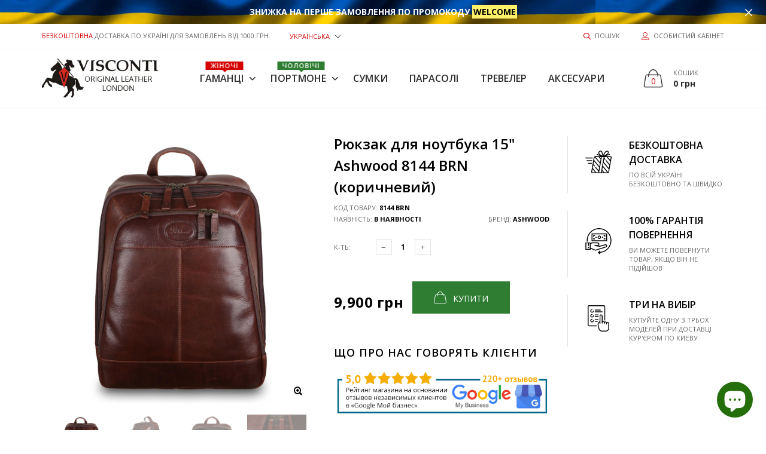

--- FILE ---
content_type: text/html; charset=utf-8
request_url: https://viscontibags.com.ua/uk/products/ashwood-8144-brn
body_size: 52373
content:

<!doctype html>
<!--[if IE 9]> <html class="ie9 no-js" lang="ru"  itemscope itemtype="http://schema.org/WebPage"> <![endif]-->
<!--[if (gt IE 9)|!(IE)]><!--> <html class="no-js" lang="ru"  itemscope itemtype="http://schema.org/WebPage"> <!--<![endif]-->
<head>
  <!-- Basic page needs ================================================== -->
<meta charset="utf-8">


<link rel="icon" href="//viscontibags.com.ua/cdn/shop/files/favicon_small.jpg?v=1614286609"  />
<!-- Goodwin Version 1.4.0 -->

<!-- Noindex Collection -->
  
  
<!-- Noindex Collection End -->

<!-- Custom Meta Start -->

<title> Рюкзак Smith &amp;amp; Canova 92901 Francis (Black-Tan)  
     &ndash; Viscontibags 
</title>

    <meta name="description" content="Smith &amp; Canova 92901 BLK-TAN: Материал: натуральная кожа; Фактура: матовая; Подкладка: текстиль; Размеры (см): 37х30х17; Цвет: черный/рыжий; Пол: Женский; Количество отделений: 1; Карман для телефона: есть; Застежка: молния; Ремень: нет">




<!-- Social meta ================================================== -->


  <meta property="og:type" content="product">
  <meta property="og:title" content="Рюкзак для ноутбука 15&quot; Ashwood 8144 BRN (коричневий)">
  <meta property="og:url" content="https://viscontibags.com.ua/uk/products/ashwood-8144-brn">
  
    <meta property="og:image" content="http://viscontibags.com.ua/cdn/shop/products/8144_brown_1-1200x1200_grande.jpg?v=1751897651">
    <meta property="og:image:secure_url" content="https://viscontibags.com.ua/cdn/shop/products/8144_brown_1-1200x1200_grande.jpg?v=1751897651">
  
    <meta property="og:image" content="http://viscontibags.com.ua/cdn/shop/products/8144_brown_2-1200x1200_grande.jpg?v=1751897651">
    <meta property="og:image:secure_url" content="https://viscontibags.com.ua/cdn/shop/products/8144_brown_2-1200x1200_grande.jpg?v=1751897651">
  
    <meta property="og:image" content="http://viscontibags.com.ua/cdn/shop/products/8144_brown_3-1200x1200_grande.jpg?v=1751897652">
    <meta property="og:image:secure_url" content="https://viscontibags.com.ua/cdn/shop/products/8144_brown_3-1200x1200_grande.jpg?v=1751897652">
  
  <meta property="og:price:amount" content="9,900">
  <meta property="og:price:currency" content="UAH">
  


  <meta property="og:description" content="Smith &amp; Canova 92901 BLK-TAN: Материал: натуральная кожа; Фактура: матовая; Подкладка: текстиль; Размеры (см): 37х30х17; Цвет: черный/рыжий; Пол: Женский; Количество отделений: 1; Карман для телефона: есть; Застежка: молния; Ремень: нет">


<meta property="og:site_name" content="Viscontibags">



  <meta name="twitter:card" content="summary">




  <meta name="twitter:title" content="Рюкзак для ноутбука 15&quot; Ashwood 8144 BRN (коричневий)">
  <meta name="twitter:description" content="&lt;p&gt;Шкіряний рюкзак для ноутбука Ashwood 8144 відмінно підійде для повсякденного носіння як чоловікам так і жінкам. Ця модель являє собою одне відділення на круговій блискавці для ноутбука 15&#39; діагональ, планшета, і меншим відділенням для дрібниць, а також безліч додаткових кишень. Модель виконана з міцної зносостійкої шкіри коричневого кольору. Рюкзак має два міцні ремені для носіння на спині, ручку та м&#39;яку спинку для вашого комфорту.&lt;/p&gt;Крім коричневого, рюкзак ще є у рудій шкірі.&lt;p&gt; -&amp;nbsp;&lt;a href=&quot;https://viscontibags.com.ua/products/ashwood-8144-tan?_pos=1&amp;_sid=9e2f31e02&amp;_ss=r&quot; title=&quot;Рюкзак  Ashwood 8144 Tan (Рыжий)&quot;&gt;Ashwood 8144 Tan (Рыжий)&lt;/a&gt;&lt;/p&gt;
&lt;p&gt;Характеристики моделі:&lt;/p&gt;- Розміри – (ВхШхГ) 40x35x18 см;&lt;br&gt;- Шкіра – натуральна, глянсова;&lt;br&gt;- Одне глибоке відділення на блискавці з м&#39;яким відділенням для ноутбука (діагональ 15&quot;);&lt;br&gt;- Велика передня кишеня на блискавці та плоска кишеня на блискавці спереду та ззаду;&lt;br&gt;- Всередині одна кишеня на блискавці та дві кишені для смартфона та зарядного пристрою;&lt;br&gt;- Шкіряна ручка для носіння в руці;&lt;br&gt;- Два регульовані шкіряні ремені для носіння на спині;&lt;br&gt;- Підкладка коричневого кольору;&lt;br&gt;- Вага 1300&lt;br&gt;- Виробляється у Великій Британії.&lt;ul&gt;
&lt;/ul&gt;">
  <meta name="twitter:image" content="https://viscontibags.com.ua/cdn/shop/products/8144_brown_1-1200x1200_large.jpg?v=1751897651">
  <meta name="twitter:image:width" content="480">
  <meta name="twitter:image:height" content="480">
  
<!-- Helpers ================================================== -->
<link rel="canonical" href="https://viscontibags.com.ua/uk/products/ashwood-8144-brn">
<meta name="viewport" content="width=device-width, initial-scale=1, minimum-scale=1, maximum-scale=1">
<!-- Bootstrap core CSS -->
<link href="//viscontibags.com.ua/cdn/shop/t/7/assets/bootstrap.min.css?v=136590083850818610911549895331" rel="stylesheet" type="text/css" media="all" />
<!-- Vendor CSS -->
<link href="//viscontibags.com.ua/cdn/shop/t/7/assets/slick.css?v=39343063755255941261549895351" rel="stylesheet" type="text/css" media="all" />
<link href="//viscontibags.com.ua/cdn/shop/t/7/assets/jquery.fancybox.min.css?v=32046022409454516561549895343" rel="stylesheet" type="text/css" media="all" />
<link href="//viscontibags.com.ua/cdn/shop/t/7/assets/jquery.selectBox.css?v=45145739980712492421549895344" rel="stylesheet" type="text/css" media="all" />
<!-- Custom styles for this template -->

<link href="//viscontibags.com.ua/cdn/shop/t/7/assets/style.css?v=120426680423865147101565703640" rel="stylesheet" type="text/css" media="all" />
<link href="//viscontibags.com.ua/cdn/shop/t/7/assets/animate.min.css?v=124708464868505206441549895329" rel="stylesheet" type="text/css" media="all" />
<!--icon font-->
<link href="//viscontibags.com.ua/cdn/shop/t/7/assets/icomoon.css?v=132647227247604448891549895336" rel="stylesheet" type="text/css" media="all" />
<!-- Custom + rtl -->


    <link href="//viscontibags.com.ua/cdn/shop/t/7/assets/style-theme-light.scss.css?v=89021023525245818831764145175" rel="stylesheet" type="text/css" media="all" />


<link href="//viscontibags.com.ua/cdn/shop/t/7/assets/custom.css?v=99758710470259961871637673068" rel="stylesheet" type="text/css" media="all" />
<!--custom font-->
<link href="https://fonts.googleapis.com/css?family=Montserrat:100,100i,200,200i,300,300i,400,400i,500,500i,600,600i,700,700i,800,800i,900,900i" rel="stylesheet">
<link href="https://fonts.googleapis.com/css?family=Open+Sans:300,300i,400,400i,600,600i,700,700i,800,800i" rel="stylesheet">






<script src="//viscontibags.com.ua/cdn/shop/t/7/assets/jquery.min.js?v=98113469058130162841549895344" ></script>
<script src="//viscontibags.com.ua/cdn/shop/t/7/assets/jquery.cookie.min.js?v=36065365654607405641549895342" ></script>
<script>
    var price_format = "{{amount_no_decimals}} грн";
    var moneyFormat = "{{amount_no_decimals}} грн";
    locale = [];
    window.shopCurrency = "UAH";
    window.supported_currencies = "";
    checkout_popup_free_shipping_count = 0;
    checkout_popup_free_shipping_yes = false;
    free_shipping_header_cart_yes = true;
    locales={
        recently_added_items:"Нещодавно доданий товар&#x200E;",
        no_items_in_cart:"Ваша корзина порожня",
        remove:"Видалити",
        edit:"редагувати",
        price:"ціна",
        empty_minicart_text_1:"ВАШ КОШИК ПОРОЖНІЙ",
        empty_minicart_text_2:"Не роздумуйте",
        empty_minicart_text_3:"У нас широкий асортимент продукції! Переконайтеся в цьому!",
        recently_added_items:"Нещодавно доданий товар&#x200E;",
        subtotal:"Підсумок",
        go_to_checkout:"Перейти до оформлення замовлення",
        view_cart:"переглянути кошик",
        qty:"Кількість",
        apply:"Застосувати",
        added:"Додано",
        add_to_cart:"Додати в кошик",
        adding:"Додавання...",
        days:"ДНІ",
        hrs:"ГОДИНА",
        min:"ХВ",
        sec:"СЕК",
        inventory_error:"На жаль, товарів більше немає!",
        inventory_error:"На жаль, товарів більше немає!",
        checkout_popup_free_condition_text:'Spend<span class="free-shipping-current"></span> more and get free shipping!',
        free_shipping_from:"безкоштовна доставка від",
        congrats:"Вітаємо! Ви отримали безкоштовну доставку!"
    }
</script>

<script src="//viscontibags.com.ua/cdn/shop/t/7/assets/one-click-buy.js?v=123583828889471728741553769766" ></script>


  <script>window.performance && window.performance.mark && window.performance.mark('shopify.content_for_header.start');</script><meta name="google-site-verification" content="-G5-dUeBo1BpK9toUvIExP2OJd8puQHq5fa_RAq46Ec">
<meta id="shopify-digital-wallet" name="shopify-digital-wallet" content="/13666267/digital_wallets/dialog">
<link rel="alternate" hreflang="x-default" href="https://viscontibags.com.ua/products/ashwood-8144-brn">
<link rel="alternate" hreflang="uk" href="https://viscontibags.com.ua/uk/products/ashwood-8144-brn">
<link rel="alternate" type="application/json+oembed" href="https://viscontibags.com.ua/uk/products/ashwood-8144-brn.oembed">
<script async="async" src="/checkouts/internal/preloads.js?locale=uk-UA"></script>
<script id="shopify-features" type="application/json">{"accessToken":"d9f73e2eb88c9b692aa187b5511e0066","betas":["rich-media-storefront-analytics"],"domain":"viscontibags.com.ua","predictiveSearch":true,"shopId":13666267,"locale":"ru"}</script>
<script>var Shopify = Shopify || {};
Shopify.shop = "viscontibags.myshopify.com";
Shopify.locale = "uk";
Shopify.currency = {"active":"UAH","rate":"1.0"};
Shopify.country = "UA";
Shopify.theme = {"name":"goodwin-shopify-theme-v-1-4","id":37934628957,"schema_name":"Goodwin","schema_version":"1.4","theme_store_id":null,"role":"main"};
Shopify.theme.handle = "null";
Shopify.theme.style = {"id":null,"handle":null};
Shopify.cdnHost = "viscontibags.com.ua/cdn";
Shopify.routes = Shopify.routes || {};
Shopify.routes.root = "/uk/";</script>
<script type="module">!function(o){(o.Shopify=o.Shopify||{}).modules=!0}(window);</script>
<script>!function(o){function n(){var o=[];function n(){o.push(Array.prototype.slice.apply(arguments))}return n.q=o,n}var t=o.Shopify=o.Shopify||{};t.loadFeatures=n(),t.autoloadFeatures=n()}(window);</script>
<script id="shop-js-analytics" type="application/json">{"pageType":"product"}</script>
<script defer="defer" async type="module" src="//viscontibags.com.ua/cdn/shopifycloud/shop-js/modules/v2/client.init-shop-cart-sync_D0dqhulL.en.esm.js"></script>
<script defer="defer" async type="module" src="//viscontibags.com.ua/cdn/shopifycloud/shop-js/modules/v2/chunk.common_CpVO7qML.esm.js"></script>
<script type="module">
  await import("//viscontibags.com.ua/cdn/shopifycloud/shop-js/modules/v2/client.init-shop-cart-sync_D0dqhulL.en.esm.js");
await import("//viscontibags.com.ua/cdn/shopifycloud/shop-js/modules/v2/chunk.common_CpVO7qML.esm.js");

  window.Shopify.SignInWithShop?.initShopCartSync?.({"fedCMEnabled":true,"windoidEnabled":true});

</script>
<script>(function() {
  var isLoaded = false;
  function asyncLoad() {
    if (isLoaded) return;
    isLoaded = true;
    var urls = ["https:\/\/cdn.nfcube.com\/120ae6bce8c63875f0c48dd71b422910.js?shop=viscontibags.myshopify.com","https:\/\/cdn.pushowl.com\/latest\/sdks\/pushowl-shopify.js?subdomain=viscontibags\u0026environment=production\u0026guid=5e1f3463-18da-4f91-88e0-187df1343b51\u0026shop=viscontibags.myshopify.com"];
    for (var i = 0; i < urls.length; i++) {
      var s = document.createElement('script');
      s.type = 'text/javascript';
      s.async = true;
      s.src = urls[i];
      var x = document.getElementsByTagName('script')[0];
      x.parentNode.insertBefore(s, x);
    }
  };
  if(window.attachEvent) {
    window.attachEvent('onload', asyncLoad);
  } else {
    window.addEventListener('load', asyncLoad, false);
  }
})();</script>
<script id="__st">var __st={"a":13666267,"offset":-18000,"reqid":"ee9a76ce-6f3f-43b5-8be2-904a54505412-1764437842","pageurl":"viscontibags.com.ua\/uk\/products\/ashwood-8144-brn","u":"81d8e1c02ccc","p":"product","rtyp":"product","rid":8037049204987};</script>
<script>window.ShopifyPaypalV4VisibilityTracking = true;</script>
<script id="captcha-bootstrap">!function(){'use strict';const t='contact',e='account',n='new_comment',o=[[t,t],['blogs',n],['comments',n],[t,'customer']],c=[[e,'customer_login'],[e,'guest_login'],[e,'recover_customer_password'],[e,'create_customer']],r=t=>t.map((([t,e])=>`form[action*='/${t}']:not([data-nocaptcha='true']) input[name='form_type'][value='${e}']`)).join(','),a=t=>()=>t?[...document.querySelectorAll(t)].map((t=>t.form)):[];function s(){const t=[...o],e=r(t);return a(e)}const i='password',u='form_key',d=['recaptcha-v3-token','g-recaptcha-response','h-captcha-response',i],f=()=>{try{return window.sessionStorage}catch{return}},m='__shopify_v',_=t=>t.elements[u];function p(t,e,n=!1){try{const o=window.sessionStorage,c=JSON.parse(o.getItem(e)),{data:r}=function(t){const{data:e,action:n}=t;return t[m]||n?{data:e,action:n}:{data:t,action:n}}(c);for(const[e,n]of Object.entries(r))t.elements[e]&&(t.elements[e].value=n);n&&o.removeItem(e)}catch(o){console.error('form repopulation failed',{error:o})}}const l='form_type',E='cptcha';function T(t){t.dataset[E]=!0}const w=window,h=w.document,L='Shopify',v='ce_forms',y='captcha';let A=!1;((t,e)=>{const n=(g='f06e6c50-85a8-45c8-87d0-21a2b65856fe',I='https://cdn.shopify.com/shopifycloud/storefront-forms-hcaptcha/ce_storefront_forms_captcha_hcaptcha.v1.5.2.iife.js',D={infoText:'Защищено с помощью hCaptcha',privacyText:'Конфиденциальность',termsText:'Условия'},(t,e,n)=>{const o=w[L][v],c=o.bindForm;if(c)return c(t,g,e,D).then(n);var r;o.q.push([[t,g,e,D],n]),r=I,A||(h.body.append(Object.assign(h.createElement('script'),{id:'captcha-provider',async:!0,src:r})),A=!0)});var g,I,D;w[L]=w[L]||{},w[L][v]=w[L][v]||{},w[L][v].q=[],w[L][y]=w[L][y]||{},w[L][y].protect=function(t,e){n(t,void 0,e),T(t)},Object.freeze(w[L][y]),function(t,e,n,w,h,L){const[v,y,A,g]=function(t,e,n){const i=e?o:[],u=t?c:[],d=[...i,...u],f=r(d),m=r(i),_=r(d.filter((([t,e])=>n.includes(e))));return[a(f),a(m),a(_),s()]}(w,h,L),I=t=>{const e=t.target;return e instanceof HTMLFormElement?e:e&&e.form},D=t=>v().includes(t);t.addEventListener('submit',(t=>{const e=I(t);if(!e)return;const n=D(e)&&!e.dataset.hcaptchaBound&&!e.dataset.recaptchaBound,o=_(e),c=g().includes(e)&&(!o||!o.value);(n||c)&&t.preventDefault(),c&&!n&&(function(t){try{if(!f())return;!function(t){const e=f();if(!e)return;const n=_(t);if(!n)return;const o=n.value;o&&e.removeItem(o)}(t);const e=Array.from(Array(32),(()=>Math.random().toString(36)[2])).join('');!function(t,e){_(t)||t.append(Object.assign(document.createElement('input'),{type:'hidden',name:u})),t.elements[u].value=e}(t,e),function(t,e){const n=f();if(!n)return;const o=[...t.querySelectorAll(`input[type='${i}']`)].map((({name:t})=>t)),c=[...d,...o],r={};for(const[a,s]of new FormData(t).entries())c.includes(a)||(r[a]=s);n.setItem(e,JSON.stringify({[m]:1,action:t.action,data:r}))}(t,e)}catch(e){console.error('failed to persist form',e)}}(e),e.submit())}));const S=(t,e)=>{t&&!t.dataset[E]&&(n(t,e.some((e=>e===t))),T(t))};for(const o of['focusin','change'])t.addEventListener(o,(t=>{const e=I(t);D(e)&&S(e,y())}));const B=e.get('form_key'),M=e.get(l),P=B&&M;t.addEventListener('DOMContentLoaded',(()=>{const t=y();if(P)for(const e of t)e.elements[l].value===M&&p(e,B);[...new Set([...A(),...v().filter((t=>'true'===t.dataset.shopifyCaptcha))])].forEach((e=>S(e,t)))}))}(h,new URLSearchParams(w.location.search),n,t,e,['guest_login'])})(!0,!0)}();</script>
<script integrity="sha256-52AcMU7V7pcBOXWImdc/TAGTFKeNjmkeM1Pvks/DTgc=" data-source-attribution="shopify.loadfeatures" defer="defer" src="//viscontibags.com.ua/cdn/shopifycloud/storefront/assets/storefront/load_feature-81c60534.js" crossorigin="anonymous"></script>
<script data-source-attribution="shopify.dynamic_checkout.dynamic.init">var Shopify=Shopify||{};Shopify.PaymentButton=Shopify.PaymentButton||{isStorefrontPortableWallets:!0,init:function(){window.Shopify.PaymentButton.init=function(){};var t=document.createElement("script");t.src="https://viscontibags.com.ua/cdn/shopifycloud/portable-wallets/latest/portable-wallets.ru.js",t.type="module",document.head.appendChild(t)}};
</script>
<script data-source-attribution="shopify.dynamic_checkout.buyer_consent">
  function portableWalletsHideBuyerConsent(e){var t=document.getElementById("shopify-buyer-consent"),n=document.getElementById("shopify-subscription-policy-button");t&&n&&(t.classList.add("hidden"),t.setAttribute("aria-hidden","true"),n.removeEventListener("click",e))}function portableWalletsShowBuyerConsent(e){var t=document.getElementById("shopify-buyer-consent"),n=document.getElementById("shopify-subscription-policy-button");t&&n&&(t.classList.remove("hidden"),t.removeAttribute("aria-hidden"),n.addEventListener("click",e))}window.Shopify?.PaymentButton&&(window.Shopify.PaymentButton.hideBuyerConsent=portableWalletsHideBuyerConsent,window.Shopify.PaymentButton.showBuyerConsent=portableWalletsShowBuyerConsent);
</script>
<script data-source-attribution="shopify.dynamic_checkout.cart.bootstrap">document.addEventListener("DOMContentLoaded",(function(){function t(){return document.querySelector("shopify-accelerated-checkout-cart, shopify-accelerated-checkout")}if(t())Shopify.PaymentButton.init();else{new MutationObserver((function(e,n){t()&&(Shopify.PaymentButton.init(),n.disconnect())})).observe(document.body,{childList:!0,subtree:!0})}}));
</script>

<script>window.performance && window.performance.mark && window.performance.mark('shopify.content_for_header.end');</script>
  
<!-- Start of Judge.me Core -->
<link rel="dns-prefetch" href="https://cdn.judge.me/">
<script data-cfasync='false' class='jdgm-settings-script'>window.jdgmSettings={"pagination":5,"disable_web_reviews":false,"badge_no_review_text":"Поки немає відгуків","badge_n_reviews_text":"{{ n }} відгук/відгуків","badge_star_color":"#f9a825","hide_badge_preview_if_no_reviews":true,"badge_hide_text":false,"enforce_center_preview_badge":false,"widget_title":"Відгук покупця про {{ product_name }}","widget_open_form_text":"Написати відгук","widget_close_form_text":"Відмінити відгук","widget_refresh_page_text":"Оновити сторінку","widget_summary_text":"На основі {{ number_of_reviews }} відгука/відгуків","widget_no_review_text":"Поки немає відгуків","widget_name_field_text":"Ім'я","widget_verified_name_field_text":"Ваше Ім 'я","widget_name_placeholder_text":"Введіть ваше Ім 'я","widget_required_field_error_text":"Поле обов'язкове до заповнення","widget_email_field_text":"Електронна адреса","widget_verified_email_field_text":"Електронна адреса (не відображається)","widget_email_placeholder_text":"Введіть вашу електронну адресу","widget_email_field_error_text":"Будь ласка, введіть вашу дійсну електронну адресу.","widget_rating_field_text":"Оцінка","widget_review_title_field_text":"Заголовок відгуку","widget_review_title_placeholder_text":"Вкажіть ваш заголовок до відгука","widget_review_body_field_text":"Відгук","widget_review_body_placeholder_text":"Напишіть ваш коментар тут","widget_pictures_field_text":"Фото/Відео (необов'язково)","widget_submit_review_text":"Додати відгук","widget_submit_verified_review_text":"Додати відгук","widget_submit_success_msg_with_auto_publish":"Дякуємо за залишений Вами відгук, це дуже цінно для нас! Будь ласка, оновіть сторінку, щоб його переглянути.","widget_submit_success_msg_no_auto_publish":"Дякуємо! Ваш відгук буде скоро опубліковано!","widget_show_default_reviews_out_of_total_text":"Показано {{ n_reviews_shown }} із {{ n_reviews }} відгуків.","widget_show_all_link_text":"Показати всі","widget_show_less_link_text":"Показати менше","widget_author_said_text":"{{ reviewer_name }} сказав:","widget_days_text":"{{ n }} днів тому","widget_weeks_text":"{{ n }} тиждень/тижнів тому","widget_months_text":"{{ n }} місяць/місяців тому","widget_years_text":"{{ n }} рік/років тому","widget_yesterday_text":"Вчора","widget_today_text":"Сьогодні","widget_replied_text":"\u003e\u003e Відповідь на {{ shop_name }}:","widget_read_more_text":"Читати далі","widget_rating_filter_see_all_text":"Переглянути всі відгуки","widget_sorting_most_recent_text":"Найновіші","widget_sorting_highest_rating_text":"Спочатку з хорошою оцінкою","widget_sorting_lowest_rating_text":"Спочатку з поганою оцінкою","widget_sorting_with_pictures_text":"Тільки з фото","widget_sorting_most_helpful_text":"Найкорисніші","widget_open_question_form_text":"Задати питання","widget_reviews_subtab_text":"Відгуки","widget_questions_subtab_text":"Запитання","widget_question_label_text":"Запитання","widget_answer_label_text":"Відповідь","widget_question_placeholder_text":"Задати питання тут","widget_submit_question_text":"Відправити питання","widget_question_submit_success_text":"Дякуємо за ваше запитання! Ми повідомимо вам, коли буде отримана відповідь на питання, та його публікація.","widget_star_color":"#f9a825","verified_badge_text":"Підтверджений Клієнт","verified_badge_bg_color":"#2e7d32","verified_badge_placement":"left-of-reviewer-name","widget_hide_border":false,"widget_social_share":true,"widget_thumb":false,"widget_review_location_show":false,"widget_location_format":"full_country_name","all_reviews_include_out_of_store_products":true,"all_reviews_out_of_store_text":"(за межами магазину)","all_reviews_product_name_prefix_text":"про","enable_review_pictures":true,"enable_question_anwser":true,"widget_theme":"leex","review_date_format":"dd/mm/yyyy","widget_product_reviews_subtab_text":"Відгук про товар","widget_shop_reviews_subtab_text":"Відгук про магазин","widget_write_a_store_review_text":"Написати відгук про магазин","widget_other_languages_heading":"Відгуки іншими мовами","widget_translate_review_text":"Перекласти відгук на {{ language }}","widget_translating_review_text":"Переклад...","widget_show_original_translation_text":"Показати оригінал ({{ language }})","widget_translate_review_failed_text":"Не вдалося перекласти відгук.","widget_translate_review_retry_text":"Повторити","widget_translate_review_try_again_later_text":"Спробуйте пізніше","widget_sorting_pictures_first_text":"Спочатку з фото","floating_tab_button_name":"★ Відгуки","floating_tab_title":"Нехай клієнти говорять за нас","floating_tab_url":"","floating_tab_url_enabled":true,"all_reviews_text_badge_text":"Клієнти оцінюють нас на {{ shop.metafields.judgeme.all_reviews_rating | round: 1 }}/5 на основі {{ shop.metafields.judgeme.all_reviews_count }} відгуків.","all_reviews_text_badge_text_branded_style":"{{ shop.metafields.judgeme.all_reviews_rating | round: 1 }} з 5 зірок на основі {{ shop.metafields.judgeme.all_reviews_count }} відгуків","all_reviews_text_badge_url":"","featured_carousel_title":"Некоторые мнения клиентов о Visconti","featured_carousel_count_text":"з {{ n }} відгуків","featured_carousel_url":"","featured_carousel_autoslide_interval":10,"featured_carousel_width":100,"is_verified_count_badge_a_link":true,"verified_count_badge_url":"","widget_star_use_custom_color":true,"widget_verified_badge_use_custom_color":true,"picture_reminder_submit_button":"Upload Pictures","enable_review_videos":true,"widget_sorting_videos_first_text":"З відео","widget_review_pending_text":"В очікуванні","featured_carousel_items_for_large_screen":4,"remove_microdata_snippet":false,"disable_json_ld":true,"preview_badge_no_question_text":"Немає запитань","preview_badge_n_question_text":"{{ number_of_questions }} запитання/запитань","remove_judgeme_branding":true,"widget_search_bar_placeholder":"Пошук відгуків","widget_sorting_verified_only_text":"Тільки перевірені","featured_carousel_theme":"focused","featured_carousel_more_reviews_button_text":"Читати більше відгуків","featured_carousel_view_product_button_text":"Переглянути товар","all_reviews_page_load_more_text":"Завантажити більше відгуків","widget_public_name_text":"Відображається публічно","default_reviewer_name_has_non_latin":true,"widget_reviewer_anonymous":"Анонім","medals_widget_title":"Медалі відгуків Judge.me","widget_invalid_yt_video_url_error_text":"Не вірний YouTube відео URL","widget_max_length_field_error_text":"Будь ласка, введіть не більше {0} символів.","widget_verified_by_shop_text":"Перевірено магазином","widget_show_photo_gallery":true,"widget_load_with_code_splitting":true,"widget_ugc_title":"Створено нами, поширено вами","widget_ugc_subtitle":"Відмітьте нас, щоб побачити свою фотографію на нашій сторінці","widget_ugc_primary_button_text":"Купити зараз","widget_ugc_secondary_button_text":"Завантажити більше","widget_ugc_reviews_button_text":"Переглянути відгуки","widget_rating_metafield_value_type":true,"widget_summary_average_rating_text":"{{ average_rating }} з 5","widget_media_grid_title":"Фото та відео клієнтів","widget_media_grid_see_more_text":"Дивитися більше","widget_round_style":true,"widget_verified_by_judgeme_text":"Перевірено Judge.me","widget_verified_by_judgeme_text_in_store_medals":"Перевірено Judge.me","widget_media_field_exceed_quantity_message":"Вибачте, ми можемо прийняти лише {{ max_media }} для одного відгуку.","widget_media_field_exceed_limit_message":"{{ file_name }} занадто великий, будь ласка, виберіть {{ media_type }} менше {{ size_limit }}MB.","widget_review_submitted_text":"Відгук надіслано!","widget_question_submitted_text":"Запитання надіслано!","widget_close_form_text_question":"Скасувати","widget_write_your_answer_here_text":"Напишіть свою відповідь тут","widget_enabled_branded_link":true,"widget_show_collected_by_judgeme":true,"widget_collected_by_judgeme_text":"зібрано Judge.me","widget_load_more_text":"Завантажити більше","widget_full_review_text":"Повний відгук","widget_read_more_reviews_text":"Читати більше відгуків","widget_read_questions_text":"Читати запитання","widget_questions_and_answers_text":"Запитання та відповіді","widget_verified_by_text":"Перевірено","widget_verified_text":"Перевірено","widget_number_of_reviews_text":"{{ number_of_reviews }} відгуків","widget_back_button_text":"Назад","widget_next_button_text":"Далі","widget_custom_forms_filter_button":"Фільтри","custom_forms_style":"vertical","widget_show_review_information":true,"how_reviews_are_collected":"Як збираються відгуки?","widget_gdpr_statement":"Як ми використовуємо ваші дані: Ми зв'яжемося з вами лише щодо відгуку, який ви залишили, і лише за необхідності. Надсилаючи свій відгук, ви погоджуєтеся з \u003ca href='https://judge.me/terms' target='_blank' rel='nofollow noopener'\u003eумовами\u003c/a\u003e, \u003ca href='https://judge.me/privacy' target='_blank' rel='nofollow noopener'\u003eконфіденційністю\u003c/a\u003e та \u003ca href='https://judge.me/content-policy' target='_blank' rel='nofollow noopener'\u003eполітикою контенту\u003c/a\u003e Judge.me.","review_snippet_widget_round_border_style":true,"review_snippet_widget_card_color":"#FFFFFF","review_snippet_widget_slider_arrows_background_color":"#FFFFFF","review_snippet_widget_slider_arrows_color":"#000000","review_snippet_widget_star_color":"#108474","all_reviews_product_variant_label_text":"Варіант: ","widget_show_verified_branding":false,"redirect_reviewers_invited_via_email":"review_widget","transparency_badges_collected_via_store_invite":true,"transparency_badges_from_another_provider":true,"transparency_badges_collected_from_store_visitor":true,"transparency_badges_collected_by_verified_review_provider":true,"transparency_badges_earned_reward":true,"transparency_badges_collected_via_store_invite_text":"Відгуки зібрані через запрошення до магазину","transparency_badges_from_another_provider_text":"Відгуки зібрані від іншого постачальника","transparency_badges_collected_from_store_visitor_text":"Відгуки зібрані від відвідувача магазину","transparency_badges_written_in_google_text":"Відгук написаний в Google","transparency_badges_written_in_etsy_text":"Відгук написаний в Etsy","transparency_badges_written_in_shop_app_text":"Відгук написаний в Shop App","transparency_badges_earned_reward_text":"Відгук заслужив нагороду для наступного замовлення","preview_badge_collection_page_install_preference":true,"preview_badge_product_page_install_preference":true,"platform":"shopify","branding_url":"https://app.judge.me/reviews/stores/viscontibags.com.ua","branding_text":"Працює на Judge.me","locale":"en","reply_name":"Viscontibags","widget_version":"3.0","footer":true,"autopublish":true,"review_dates":true,"enable_custom_form":false,"shop_use_review_site":true,"shop_locale":"uk","enable_multi_locales_translations":true,"show_review_title_input":true,"can_be_branded":true,"reply_name_text":"Viscontibags"};</script> <style class='jdgm-settings-style'>﻿.jdgm-xx{left:0}:root{--jdgm-primary-color: #108474;--jdgm-secondary-color: rgba(16,132,116,0.1);--jdgm-star-color: #f9a825;--jdgm-write-review-text-color: white;--jdgm-write-review-bg-color: #108474;--jdgm-paginate-color: #108474;--jdgm-border-radius: 10;--jdgm-reviewer-name-color: #108474}.jdgm-histogram__bar-content{background-color:#108474}.jdgm-rev[data-verified-buyer=true] .jdgm-rev__icon.jdgm-rev__icon:after,.jdgm-rev__buyer-badge.jdgm-rev__buyer-badge{color:white;background-color:#2e7d32}.jdgm-review-widget--small .jdgm-gallery.jdgm-gallery .jdgm-gallery__thumbnail-link:nth-child(8) .jdgm-gallery__thumbnail-wrapper.jdgm-gallery__thumbnail-wrapper:before{content:"Дивитися більше"}@media only screen and (min-width: 768px){.jdgm-gallery.jdgm-gallery .jdgm-gallery__thumbnail-link:nth-child(8) .jdgm-gallery__thumbnail-wrapper.jdgm-gallery__thumbnail-wrapper:before{content:"Дивитися більше"}}.jdgm-preview-badge .jdgm-star.jdgm-star{color:#f9a825}.jdgm-prev-badge[data-average-rating='0.00']{display:none !important}.jdgm-author-all-initials{display:none !important}.jdgm-author-last-initial{display:none !important}.jdgm-rev-widg__title{visibility:hidden}.jdgm-rev-widg__summary-text{visibility:hidden}.jdgm-prev-badge__text{visibility:hidden}.jdgm-rev__prod-link-prefix:before{content:'про'}.jdgm-rev__variant-label:before{content:'Варіант: '}.jdgm-rev__out-of-store-text:before{content:'(за межами магазину)'}@media only screen and (min-width: 768px){.jdgm-rev__pics .jdgm-rev_all-rev-page-picture-separator,.jdgm-rev__pics .jdgm-rev__product-picture{display:none}}@media only screen and (max-width: 768px){.jdgm-rev__pics .jdgm-rev_all-rev-page-picture-separator,.jdgm-rev__pics .jdgm-rev__product-picture{display:none}}.jdgm-preview-badge[data-template="index"]{display:none !important}.jdgm-review-widget[data-from-snippet="true"]{display:none !important}.jdgm-verified-count-badget[data-from-snippet="true"]{display:none !important}.jdgm-carousel-wrapper[data-from-snippet="true"]{display:none !important}.jdgm-all-reviews-text[data-from-snippet="true"]{display:none !important}.jdgm-medals-section[data-from-snippet="true"]{display:none !important}.jdgm-ugc-media-wrapper[data-from-snippet="true"]{display:none !important}.jdgm-review-snippet-widget .jdgm-rev-snippet-widget__cards-container .jdgm-rev-snippet-card{border-radius:8px;background:#fff}.jdgm-review-snippet-widget .jdgm-rev-snippet-widget__cards-container .jdgm-rev-snippet-card__rev-rating .jdgm-star{color:#108474}.jdgm-review-snippet-widget .jdgm-rev-snippet-widget__prev-btn,.jdgm-review-snippet-widget .jdgm-rev-snippet-widget__next-btn{border-radius:50%;background:#fff}.jdgm-review-snippet-widget .jdgm-rev-snippet-widget__prev-btn>svg,.jdgm-review-snippet-widget .jdgm-rev-snippet-widget__next-btn>svg{fill:#000}.jdgm-full-rev-modal.rev-snippet-widget .jm-mfp-container .jm-mfp-content,.jdgm-full-rev-modal.rev-snippet-widget .jm-mfp-container .jdgm-full-rev__icon,.jdgm-full-rev-modal.rev-snippet-widget .jm-mfp-container .jdgm-full-rev__pic-img,.jdgm-full-rev-modal.rev-snippet-widget .jm-mfp-container .jdgm-full-rev__reply{border-radius:8px}.jdgm-full-rev-modal.rev-snippet-widget .jm-mfp-container .jdgm-full-rev[data-verified-buyer="true"] .jdgm-full-rev__icon::after{border-radius:8px}.jdgm-full-rev-modal.rev-snippet-widget .jm-mfp-container .jdgm-full-rev .jdgm-rev__buyer-badge{border-radius:calc( 8px / 2 )}.jdgm-full-rev-modal.rev-snippet-widget .jm-mfp-container .jdgm-full-rev .jdgm-full-rev__replier::before{content:'Viscontibags'}.jdgm-full-rev-modal.rev-snippet-widget .jm-mfp-container .jdgm-full-rev .jdgm-full-rev__product-button{border-radius:calc( 8px * 6 )}
</style> <style class='jdgm-settings-style'></style> <script data-cfasync="false" type="text/javascript" async src="https://cdnwidget.judge.me/shopify_v2/leex.js" id="judgeme_widget_leex_js"></script>
<link id="judgeme_widget_leex_css" rel="stylesheet" type="text/css" media="nope!" onload="this.media='all'" href="https://cdnwidget.judge.me/widget_v3/theme/leex.css">

  
  
  
  <style class='jdgm-miracle-styles'>
  @-webkit-keyframes jdgm-spin{0%{-webkit-transform:rotate(0deg);-ms-transform:rotate(0deg);transform:rotate(0deg)}100%{-webkit-transform:rotate(359deg);-ms-transform:rotate(359deg);transform:rotate(359deg)}}@keyframes jdgm-spin{0%{-webkit-transform:rotate(0deg);-ms-transform:rotate(0deg);transform:rotate(0deg)}100%{-webkit-transform:rotate(359deg);-ms-transform:rotate(359deg);transform:rotate(359deg)}}@font-face{font-family:'JudgemeStar';src:url("[data-uri]") format("woff");font-weight:normal;font-style:normal}.jdgm-star{font-family:'JudgemeStar';display:inline !important;text-decoration:none !important;padding:0 4px 0 0 !important;margin:0 !important;font-weight:bold;opacity:1;-webkit-font-smoothing:antialiased;-moz-osx-font-smoothing:grayscale}.jdgm-star:hover{opacity:1}.jdgm-star:last-of-type{padding:0 !important}.jdgm-star.jdgm--on:before{content:"\e000"}.jdgm-star.jdgm--off:before{content:"\e001"}.jdgm-star.jdgm--half:before{content:"\e002"}.jdgm-widget *{margin:0;line-height:1.4;-webkit-box-sizing:border-box;-moz-box-sizing:border-box;box-sizing:border-box;-webkit-overflow-scrolling:touch}.jdgm-hidden{display:none !important;visibility:hidden !important}.jdgm-temp-hidden{display:none}.jdgm-spinner{width:40px;height:40px;margin:auto;border-radius:50%;border-top:2px solid #eee;border-right:2px solid #eee;border-bottom:2px solid #eee;border-left:2px solid #ccc;-webkit-animation:jdgm-spin 0.8s infinite linear;animation:jdgm-spin 0.8s infinite linear}.jdgm-prev-badge{display:block !important}

</style>


  
  
   


<script data-cfasync='false' class='jdgm-script'>
!function(e){window.jdgm=window.jdgm||{},jdgm.CDN_HOST="https://cdn.judge.me/",
jdgm.docReady=function(d){(e.attachEvent?"complete"===e.readyState:"loading"!==e.readyState)?
setTimeout(d,0):e.addEventListener("DOMContentLoaded",d)},jdgm.loadCSS=function(d,t,o,s){
!o&&jdgm.loadCSS.requestedUrls.indexOf(d)>=0||(jdgm.loadCSS.requestedUrls.push(d),
(s=e.createElement("link")).rel="stylesheet",s.class="jdgm-stylesheet",s.media="nope!",
s.href=d,s.onload=function(){this.media="all",t&&setTimeout(t)},e.body.appendChild(s))},
jdgm.loadCSS.requestedUrls=[],jdgm.docReady(function(){(window.jdgmLoadCSS||e.querySelectorAll(
".jdgm-widget, .jdgm-all-reviews-page").length>0)&&(jdgmSettings.widget_load_with_code_splitting?
parseFloat(jdgmSettings.widget_version)>=3?jdgm.loadCSS(jdgm.CDN_HOST+"widget_v3/base.css"):
jdgm.loadCSS(jdgm.CDN_HOST+"widget/base.css"):jdgm.loadCSS(jdgm.CDN_HOST+"shopify_v2.css"))})}(document);
</script>
<script async data-cfasync="false" type="text/javascript" src="https://cdn.judge.me/loader.js"></script>

<noscript><link rel="stylesheet" type="text/css" media="all" href="https://cdn.judge.me/shopify_v2.css"></noscript>
<!-- End of Judge.me Core -->


  <!-- START Global site tag (gtag.js) - Google Ads -->
  <script async src="https://www.googletagmanager.com/gtag/js?id=AW-997477036"></script>
  <script>
    window.dataLayer = window.dataLayer || [];
    function gtag(){dataLayer.push(arguments);}
    gtag('js', new Date());

    gtag('config','AW-997477036');
  </script>
<!-- END Global site tag (gtag.js) - Google Ads -->
<!-- START Event snippet for dynamic remarketing -->

<script>
 gtag('event', 'view_item', {
 'send_to': 'AW-997477036',
 'ecomm_pagetype': 'product',
 'ecomm_prodid': 8037049204987,
 'ecomm_totalvalue': 9900
 });
</script>

<!-- END Event snippet for dynamic remarketing -->

<script>
    
    
    
    
    var gsf_conversion_data = {page_type : 'product', event : 'view_item', data : {product_data : [{variant_id : 44300721357051, product_id : 8037049204987, name : "Рюкзак для ноутбука 15&quot; Ashwood 8144 BRN (коричневий)", price : "9900", currency : "UAH", sku : "8144 BRN", brand : "Ashwood", variant : "Default Title", category : "", quantity : "-4" }], total_price : "9900", shop_currency : "UAH"}};
    
</script>
<!-- BEGIN app block: shopify://apps/judge-me-reviews/blocks/judgeme_core/61ccd3b1-a9f2-4160-9fe9-4fec8413e5d8 --><!-- Start of Judge.me Core -->




<link rel="dns-prefetch" href="https://cdnwidget.judge.me">
<link rel="dns-prefetch" href="https://cdn.judge.me">
<link rel="dns-prefetch" href="https://cdn1.judge.me">
<link rel="dns-prefetch" href="https://api.judge.me">

<script data-cfasync='false' class='jdgm-settings-script'>window.jdgmSettings={"pagination":5,"disable_web_reviews":false,"badge_no_review_text":"Поки немає відгуків","badge_n_reviews_text":"{{ n }} відгук/відгуків","badge_star_color":"#f9a825","hide_badge_preview_if_no_reviews":true,"badge_hide_text":false,"enforce_center_preview_badge":false,"widget_title":"Відгук покупця про {{ product_name }}","widget_open_form_text":"Написати відгук","widget_close_form_text":"Відмінити відгук","widget_refresh_page_text":"Оновити сторінку","widget_summary_text":"На основі {{ number_of_reviews }} відгука/відгуків","widget_no_review_text":"Поки немає відгуків","widget_name_field_text":"Ім'я","widget_verified_name_field_text":"Ваше Ім 'я","widget_name_placeholder_text":"Введіть ваше Ім 'я","widget_required_field_error_text":"Поле обов'язкове до заповнення","widget_email_field_text":"Електронна адреса","widget_verified_email_field_text":"Електронна адреса (не відображається)","widget_email_placeholder_text":"Введіть вашу електронну адресу","widget_email_field_error_text":"Будь ласка, введіть вашу дійсну електронну адресу.","widget_rating_field_text":"Оцінка","widget_review_title_field_text":"Заголовок відгуку","widget_review_title_placeholder_text":"Вкажіть ваш заголовок до відгука","widget_review_body_field_text":"Відгук","widget_review_body_placeholder_text":"Напишіть ваш коментар тут","widget_pictures_field_text":"Фото/Відео (необов'язково)","widget_submit_review_text":"Додати відгук","widget_submit_verified_review_text":"Додати відгук","widget_submit_success_msg_with_auto_publish":"Дякуємо за залишений Вами відгук, це дуже цінно для нас! Будь ласка, оновіть сторінку, щоб його переглянути.","widget_submit_success_msg_no_auto_publish":"Дякуємо! Ваш відгук буде скоро опубліковано!","widget_show_default_reviews_out_of_total_text":"Показано {{ n_reviews_shown }} із {{ n_reviews }} відгуків.","widget_show_all_link_text":"Показати всі","widget_show_less_link_text":"Показати менше","widget_author_said_text":"{{ reviewer_name }} сказав:","widget_days_text":"{{ n }} днів тому","widget_weeks_text":"{{ n }} тиждень/тижнів тому","widget_months_text":"{{ n }} місяць/місяців тому","widget_years_text":"{{ n }} рік/років тому","widget_yesterday_text":"Вчора","widget_today_text":"Сьогодні","widget_replied_text":"\u003e\u003e Відповідь на {{ shop_name }}:","widget_read_more_text":"Читати далі","widget_rating_filter_see_all_text":"Переглянути всі відгуки","widget_sorting_most_recent_text":"Найновіші","widget_sorting_highest_rating_text":"Спочатку з хорошою оцінкою","widget_sorting_lowest_rating_text":"Спочатку з поганою оцінкою","widget_sorting_with_pictures_text":"Тільки з фото","widget_sorting_most_helpful_text":"Найкорисніші","widget_open_question_form_text":"Задати питання","widget_reviews_subtab_text":"Відгуки","widget_questions_subtab_text":"Запитання","widget_question_label_text":"Запитання","widget_answer_label_text":"Відповідь","widget_question_placeholder_text":"Задати питання тут","widget_submit_question_text":"Відправити питання","widget_question_submit_success_text":"Дякуємо за ваше запитання! Ми повідомимо вам, коли буде отримана відповідь на питання, та його публікація.","widget_star_color":"#f9a825","verified_badge_text":"Підтверджений Клієнт","verified_badge_bg_color":"#2e7d32","verified_badge_placement":"left-of-reviewer-name","widget_hide_border":false,"widget_social_share":true,"widget_thumb":false,"widget_review_location_show":false,"widget_location_format":"full_country_name","all_reviews_include_out_of_store_products":true,"all_reviews_out_of_store_text":"(за межами магазину)","all_reviews_product_name_prefix_text":"про","enable_review_pictures":true,"enable_question_anwser":true,"widget_theme":"leex","review_date_format":"dd/mm/yyyy","widget_product_reviews_subtab_text":"Відгук про товар","widget_shop_reviews_subtab_text":"Відгук про магазин","widget_write_a_store_review_text":"Написати відгук про магазин","widget_other_languages_heading":"Відгуки іншими мовами","widget_translate_review_text":"Перекласти відгук на {{ language }}","widget_translating_review_text":"Переклад...","widget_show_original_translation_text":"Показати оригінал ({{ language }})","widget_translate_review_failed_text":"Не вдалося перекласти відгук.","widget_translate_review_retry_text":"Повторити","widget_translate_review_try_again_later_text":"Спробуйте пізніше","widget_sorting_pictures_first_text":"Спочатку з фото","floating_tab_button_name":"★ Відгуки","floating_tab_title":"Нехай клієнти говорять за нас","floating_tab_url":"","floating_tab_url_enabled":true,"all_reviews_text_badge_text":"Клієнти оцінюють нас на {{ shop.metafields.judgeme.all_reviews_rating | round: 1 }}/5 на основі {{ shop.metafields.judgeme.all_reviews_count }} відгуків.","all_reviews_text_badge_text_branded_style":"{{ shop.metafields.judgeme.all_reviews_rating | round: 1 }} з 5 зірок на основі {{ shop.metafields.judgeme.all_reviews_count }} відгуків","all_reviews_text_badge_url":"","featured_carousel_title":"Некоторые мнения клиентов о Visconti","featured_carousel_count_text":"з {{ n }} відгуків","featured_carousel_url":"","featured_carousel_autoslide_interval":10,"featured_carousel_width":100,"is_verified_count_badge_a_link":true,"verified_count_badge_url":"","widget_star_use_custom_color":true,"widget_verified_badge_use_custom_color":true,"picture_reminder_submit_button":"Upload Pictures","enable_review_videos":true,"widget_sorting_videos_first_text":"З відео","widget_review_pending_text":"В очікуванні","featured_carousel_items_for_large_screen":4,"remove_microdata_snippet":false,"disable_json_ld":true,"preview_badge_no_question_text":"Немає запитань","preview_badge_n_question_text":"{{ number_of_questions }} запитання/запитань","remove_judgeme_branding":true,"widget_search_bar_placeholder":"Пошук відгуків","widget_sorting_verified_only_text":"Тільки перевірені","featured_carousel_theme":"focused","featured_carousel_more_reviews_button_text":"Читати більше відгуків","featured_carousel_view_product_button_text":"Переглянути товар","all_reviews_page_load_more_text":"Завантажити більше відгуків","widget_public_name_text":"Відображається публічно","default_reviewer_name_has_non_latin":true,"widget_reviewer_anonymous":"Анонім","medals_widget_title":"Медалі відгуків Judge.me","widget_invalid_yt_video_url_error_text":"Не вірний YouTube відео URL","widget_max_length_field_error_text":"Будь ласка, введіть не більше {0} символів.","widget_verified_by_shop_text":"Перевірено магазином","widget_show_photo_gallery":true,"widget_load_with_code_splitting":true,"widget_ugc_title":"Створено нами, поширено вами","widget_ugc_subtitle":"Відмітьте нас, щоб побачити свою фотографію на нашій сторінці","widget_ugc_primary_button_text":"Купити зараз","widget_ugc_secondary_button_text":"Завантажити більше","widget_ugc_reviews_button_text":"Переглянути відгуки","widget_rating_metafield_value_type":true,"widget_summary_average_rating_text":"{{ average_rating }} з 5","widget_media_grid_title":"Фото та відео клієнтів","widget_media_grid_see_more_text":"Дивитися більше","widget_round_style":true,"widget_verified_by_judgeme_text":"Перевірено Judge.me","widget_verified_by_judgeme_text_in_store_medals":"Перевірено Judge.me","widget_media_field_exceed_quantity_message":"Вибачте, ми можемо прийняти лише {{ max_media }} для одного відгуку.","widget_media_field_exceed_limit_message":"{{ file_name }} занадто великий, будь ласка, виберіть {{ media_type }} менше {{ size_limit }}MB.","widget_review_submitted_text":"Відгук надіслано!","widget_question_submitted_text":"Запитання надіслано!","widget_close_form_text_question":"Скасувати","widget_write_your_answer_here_text":"Напишіть свою відповідь тут","widget_enabled_branded_link":true,"widget_show_collected_by_judgeme":true,"widget_collected_by_judgeme_text":"зібрано Judge.me","widget_load_more_text":"Завантажити більше","widget_full_review_text":"Повний відгук","widget_read_more_reviews_text":"Читати більше відгуків","widget_read_questions_text":"Читати запитання","widget_questions_and_answers_text":"Запитання та відповіді","widget_verified_by_text":"Перевірено","widget_verified_text":"Перевірено","widget_number_of_reviews_text":"{{ number_of_reviews }} відгуків","widget_back_button_text":"Назад","widget_next_button_text":"Далі","widget_custom_forms_filter_button":"Фільтри","custom_forms_style":"vertical","widget_show_review_information":true,"how_reviews_are_collected":"Як збираються відгуки?","widget_gdpr_statement":"Як ми використовуємо ваші дані: Ми зв'яжемося з вами лише щодо відгуку, який ви залишили, і лише за необхідності. Надсилаючи свій відгук, ви погоджуєтеся з \u003ca href='https://judge.me/terms' target='_blank' rel='nofollow noopener'\u003eумовами\u003c/a\u003e, \u003ca href='https://judge.me/privacy' target='_blank' rel='nofollow noopener'\u003eконфіденційністю\u003c/a\u003e та \u003ca href='https://judge.me/content-policy' target='_blank' rel='nofollow noopener'\u003eполітикою контенту\u003c/a\u003e Judge.me.","review_snippet_widget_round_border_style":true,"review_snippet_widget_card_color":"#FFFFFF","review_snippet_widget_slider_arrows_background_color":"#FFFFFF","review_snippet_widget_slider_arrows_color":"#000000","review_snippet_widget_star_color":"#108474","all_reviews_product_variant_label_text":"Варіант: ","widget_show_verified_branding":false,"redirect_reviewers_invited_via_email":"review_widget","transparency_badges_collected_via_store_invite":true,"transparency_badges_from_another_provider":true,"transparency_badges_collected_from_store_visitor":true,"transparency_badges_collected_by_verified_review_provider":true,"transparency_badges_earned_reward":true,"transparency_badges_collected_via_store_invite_text":"Відгуки зібрані через запрошення до магазину","transparency_badges_from_another_provider_text":"Відгуки зібрані від іншого постачальника","transparency_badges_collected_from_store_visitor_text":"Відгуки зібрані від відвідувача магазину","transparency_badges_written_in_google_text":"Відгук написаний в Google","transparency_badges_written_in_etsy_text":"Відгук написаний в Etsy","transparency_badges_written_in_shop_app_text":"Відгук написаний в Shop App","transparency_badges_earned_reward_text":"Відгук заслужив нагороду для наступного замовлення","preview_badge_collection_page_install_preference":true,"preview_badge_product_page_install_preference":true,"platform":"shopify","branding_url":"https://app.judge.me/reviews/stores/viscontibags.com.ua","branding_text":"Працює на Judge.me","locale":"en","reply_name":"Viscontibags","widget_version":"3.0","footer":true,"autopublish":true,"review_dates":true,"enable_custom_form":false,"shop_use_review_site":true,"shop_locale":"uk","enable_multi_locales_translations":true,"show_review_title_input":true,"can_be_branded":true,"reply_name_text":"Viscontibags"};</script> <style class='jdgm-settings-style'>﻿.jdgm-xx{left:0}:root{--jdgm-primary-color: #108474;--jdgm-secondary-color: rgba(16,132,116,0.1);--jdgm-star-color: #f9a825;--jdgm-write-review-text-color: white;--jdgm-write-review-bg-color: #108474;--jdgm-paginate-color: #108474;--jdgm-border-radius: 10;--jdgm-reviewer-name-color: #108474}.jdgm-histogram__bar-content{background-color:#108474}.jdgm-rev[data-verified-buyer=true] .jdgm-rev__icon.jdgm-rev__icon:after,.jdgm-rev__buyer-badge.jdgm-rev__buyer-badge{color:white;background-color:#2e7d32}.jdgm-review-widget--small .jdgm-gallery.jdgm-gallery .jdgm-gallery__thumbnail-link:nth-child(8) .jdgm-gallery__thumbnail-wrapper.jdgm-gallery__thumbnail-wrapper:before{content:"Дивитися більше"}@media only screen and (min-width: 768px){.jdgm-gallery.jdgm-gallery .jdgm-gallery__thumbnail-link:nth-child(8) .jdgm-gallery__thumbnail-wrapper.jdgm-gallery__thumbnail-wrapper:before{content:"Дивитися більше"}}.jdgm-preview-badge .jdgm-star.jdgm-star{color:#f9a825}.jdgm-prev-badge[data-average-rating='0.00']{display:none !important}.jdgm-author-all-initials{display:none !important}.jdgm-author-last-initial{display:none !important}.jdgm-rev-widg__title{visibility:hidden}.jdgm-rev-widg__summary-text{visibility:hidden}.jdgm-prev-badge__text{visibility:hidden}.jdgm-rev__prod-link-prefix:before{content:'про'}.jdgm-rev__variant-label:before{content:'Варіант: '}.jdgm-rev__out-of-store-text:before{content:'(за межами магазину)'}@media only screen and (min-width: 768px){.jdgm-rev__pics .jdgm-rev_all-rev-page-picture-separator,.jdgm-rev__pics .jdgm-rev__product-picture{display:none}}@media only screen and (max-width: 768px){.jdgm-rev__pics .jdgm-rev_all-rev-page-picture-separator,.jdgm-rev__pics .jdgm-rev__product-picture{display:none}}.jdgm-preview-badge[data-template="index"]{display:none !important}.jdgm-review-widget[data-from-snippet="true"]{display:none !important}.jdgm-verified-count-badget[data-from-snippet="true"]{display:none !important}.jdgm-carousel-wrapper[data-from-snippet="true"]{display:none !important}.jdgm-all-reviews-text[data-from-snippet="true"]{display:none !important}.jdgm-medals-section[data-from-snippet="true"]{display:none !important}.jdgm-ugc-media-wrapper[data-from-snippet="true"]{display:none !important}.jdgm-review-snippet-widget .jdgm-rev-snippet-widget__cards-container .jdgm-rev-snippet-card{border-radius:8px;background:#fff}.jdgm-review-snippet-widget .jdgm-rev-snippet-widget__cards-container .jdgm-rev-snippet-card__rev-rating .jdgm-star{color:#108474}.jdgm-review-snippet-widget .jdgm-rev-snippet-widget__prev-btn,.jdgm-review-snippet-widget .jdgm-rev-snippet-widget__next-btn{border-radius:50%;background:#fff}.jdgm-review-snippet-widget .jdgm-rev-snippet-widget__prev-btn>svg,.jdgm-review-snippet-widget .jdgm-rev-snippet-widget__next-btn>svg{fill:#000}.jdgm-full-rev-modal.rev-snippet-widget .jm-mfp-container .jm-mfp-content,.jdgm-full-rev-modal.rev-snippet-widget .jm-mfp-container .jdgm-full-rev__icon,.jdgm-full-rev-modal.rev-snippet-widget .jm-mfp-container .jdgm-full-rev__pic-img,.jdgm-full-rev-modal.rev-snippet-widget .jm-mfp-container .jdgm-full-rev__reply{border-radius:8px}.jdgm-full-rev-modal.rev-snippet-widget .jm-mfp-container .jdgm-full-rev[data-verified-buyer="true"] .jdgm-full-rev__icon::after{border-radius:8px}.jdgm-full-rev-modal.rev-snippet-widget .jm-mfp-container .jdgm-full-rev .jdgm-rev__buyer-badge{border-radius:calc( 8px / 2 )}.jdgm-full-rev-modal.rev-snippet-widget .jm-mfp-container .jdgm-full-rev .jdgm-full-rev__replier::before{content:'Viscontibags'}.jdgm-full-rev-modal.rev-snippet-widget .jm-mfp-container .jdgm-full-rev .jdgm-full-rev__product-button{border-radius:calc( 8px * 6 )}
</style> <style class='jdgm-settings-style'></style> <script data-cfasync="false" type="text/javascript" async src="https://cdnwidget.judge.me/shopify_v2/leex.js" id="judgeme_widget_leex_js"></script>
<link id="judgeme_widget_leex_css" rel="stylesheet" type="text/css" media="nope!" onload="this.media='all'" href="https://cdnwidget.judge.me/widget_v3/theme/leex.css">

  
  
  
  <style class='jdgm-miracle-styles'>
  @-webkit-keyframes jdgm-spin{0%{-webkit-transform:rotate(0deg);-ms-transform:rotate(0deg);transform:rotate(0deg)}100%{-webkit-transform:rotate(359deg);-ms-transform:rotate(359deg);transform:rotate(359deg)}}@keyframes jdgm-spin{0%{-webkit-transform:rotate(0deg);-ms-transform:rotate(0deg);transform:rotate(0deg)}100%{-webkit-transform:rotate(359deg);-ms-transform:rotate(359deg);transform:rotate(359deg)}}@font-face{font-family:'JudgemeStar';src:url("[data-uri]") format("woff");font-weight:normal;font-style:normal}.jdgm-star{font-family:'JudgemeStar';display:inline !important;text-decoration:none !important;padding:0 4px 0 0 !important;margin:0 !important;font-weight:bold;opacity:1;-webkit-font-smoothing:antialiased;-moz-osx-font-smoothing:grayscale}.jdgm-star:hover{opacity:1}.jdgm-star:last-of-type{padding:0 !important}.jdgm-star.jdgm--on:before{content:"\e000"}.jdgm-star.jdgm--off:before{content:"\e001"}.jdgm-star.jdgm--half:before{content:"\e002"}.jdgm-widget *{margin:0;line-height:1.4;-webkit-box-sizing:border-box;-moz-box-sizing:border-box;box-sizing:border-box;-webkit-overflow-scrolling:touch}.jdgm-hidden{display:none !important;visibility:hidden !important}.jdgm-temp-hidden{display:none}.jdgm-spinner{width:40px;height:40px;margin:auto;border-radius:50%;border-top:2px solid #eee;border-right:2px solid #eee;border-bottom:2px solid #eee;border-left:2px solid #ccc;-webkit-animation:jdgm-spin 0.8s infinite linear;animation:jdgm-spin 0.8s infinite linear}.jdgm-prev-badge{display:block !important}

</style>


  
  
   


<script data-cfasync='false' class='jdgm-script'>
!function(e){window.jdgm=window.jdgm||{},jdgm.CDN_HOST="https://cdnwidget.judge.me/",jdgm.API_HOST="https://api.judge.me/",jdgm.CDN_BASE_URL="https://cdn.shopify.com/extensions/019ac179-2efa-7a57-9b30-e321409e45f0/judgeme-extensions-244/assets/",
jdgm.docReady=function(d){(e.attachEvent?"complete"===e.readyState:"loading"!==e.readyState)?
setTimeout(d,0):e.addEventListener("DOMContentLoaded",d)},jdgm.loadCSS=function(d,t,o,a){
!o&&jdgm.loadCSS.requestedUrls.indexOf(d)>=0||(jdgm.loadCSS.requestedUrls.push(d),
(a=e.createElement("link")).rel="stylesheet",a.class="jdgm-stylesheet",a.media="nope!",
a.href=d,a.onload=function(){this.media="all",t&&setTimeout(t)},e.body.appendChild(a))},
jdgm.loadCSS.requestedUrls=[],jdgm.loadJS=function(e,d){var t=new XMLHttpRequest;
t.onreadystatechange=function(){4===t.readyState&&(Function(t.response)(),d&&d(t.response))},
t.open("GET",e),t.send()},jdgm.docReady((function(){(window.jdgmLoadCSS||e.querySelectorAll(
".jdgm-widget, .jdgm-all-reviews-page").length>0)&&(jdgmSettings.widget_load_with_code_splitting?
parseFloat(jdgmSettings.widget_version)>=3?jdgm.loadCSS(jdgm.CDN_HOST+"widget_v3/base.css"):
jdgm.loadCSS(jdgm.CDN_HOST+"widget/base.css"):jdgm.loadCSS(jdgm.CDN_HOST+"shopify_v2.css"),
jdgm.loadJS(jdgm.CDN_HOST+"loader.js"))}))}(document);
</script>
<noscript><link rel="stylesheet" type="text/css" media="all" href="https://cdnwidget.judge.me/shopify_v2.css"></noscript>

<!-- BEGIN app snippet: theme_fix_tags --><script>
  (function() {
    var jdgmThemeFixes = null;
    if (!jdgmThemeFixes) return;
    var thisThemeFix = jdgmThemeFixes[Shopify.theme.id];
    if (!thisThemeFix) return;

    if (thisThemeFix.html) {
      document.addEventListener("DOMContentLoaded", function() {
        var htmlDiv = document.createElement('div');
        htmlDiv.classList.add('jdgm-theme-fix-html');
        htmlDiv.innerHTML = thisThemeFix.html;
        document.body.append(htmlDiv);
      });
    };

    if (thisThemeFix.css) {
      var styleTag = document.createElement('style');
      styleTag.classList.add('jdgm-theme-fix-style');
      styleTag.innerHTML = thisThemeFix.css;
      document.head.append(styleTag);
    };

    if (thisThemeFix.js) {
      var scriptTag = document.createElement('script');
      scriptTag.classList.add('jdgm-theme-fix-script');
      scriptTag.innerHTML = thisThemeFix.js;
      document.head.append(scriptTag);
    };
  })();
</script>
<!-- END app snippet -->
<!-- End of Judge.me Core -->



<!-- END app block --><script src="https://cdn.shopify.com/extensions/7bc9bb47-adfa-4267-963e-cadee5096caf/inbox-1252/assets/inbox-chat-loader.js" type="text/javascript" defer="defer"></script>
<script src="https://cdn.shopify.com/extensions/019ac179-2efa-7a57-9b30-e321409e45f0/judgeme-extensions-244/assets/loader.js" type="text/javascript" defer="defer"></script>
<link href="https://monorail-edge.shopifysvc.com" rel="dns-prefetch">
<script>(function(){if ("sendBeacon" in navigator && "performance" in window) {try {var session_token_from_headers = performance.getEntriesByType('navigation')[0].serverTiming.find(x => x.name == '_s').description;} catch {var session_token_from_headers = undefined;}var session_cookie_matches = document.cookie.match(/_shopify_s=([^;]*)/);var session_token_from_cookie = session_cookie_matches && session_cookie_matches.length === 2 ? session_cookie_matches[1] : "";var session_token = session_token_from_headers || session_token_from_cookie || "";function handle_abandonment_event(e) {var entries = performance.getEntries().filter(function(entry) {return /monorail-edge.shopifysvc.com/.test(entry.name);});if (!window.abandonment_tracked && entries.length === 0) {window.abandonment_tracked = true;var currentMs = Date.now();var navigation_start = performance.timing.navigationStart;var payload = {shop_id: 13666267,url: window.location.href,navigation_start,duration: currentMs - navigation_start,session_token,page_type: "product"};window.navigator.sendBeacon("https://monorail-edge.shopifysvc.com/v1/produce", JSON.stringify({schema_id: "online_store_buyer_site_abandonment/1.1",payload: payload,metadata: {event_created_at_ms: currentMs,event_sent_at_ms: currentMs}}));}}window.addEventListener('pagehide', handle_abandonment_event);}}());</script>
<script id="web-pixels-manager-setup">(function e(e,d,r,n,o){if(void 0===o&&(o={}),!Boolean(null===(a=null===(i=window.Shopify)||void 0===i?void 0:i.analytics)||void 0===a?void 0:a.replayQueue)){var i,a;window.Shopify=window.Shopify||{};var t=window.Shopify;t.analytics=t.analytics||{};var s=t.analytics;s.replayQueue=[],s.publish=function(e,d,r){return s.replayQueue.push([e,d,r]),!0};try{self.performance.mark("wpm:start")}catch(e){}var l=function(){var e={modern:/Edge?\/(1{2}[4-9]|1[2-9]\d|[2-9]\d{2}|\d{4,})\.\d+(\.\d+|)|Firefox\/(1{2}[4-9]|1[2-9]\d|[2-9]\d{2}|\d{4,})\.\d+(\.\d+|)|Chrom(ium|e)\/(9{2}|\d{3,})\.\d+(\.\d+|)|(Maci|X1{2}).+ Version\/(15\.\d+|(1[6-9]|[2-9]\d|\d{3,})\.\d+)([,.]\d+|)( \(\w+\)|)( Mobile\/\w+|) Safari\/|Chrome.+OPR\/(9{2}|\d{3,})\.\d+\.\d+|(CPU[ +]OS|iPhone[ +]OS|CPU[ +]iPhone|CPU IPhone OS|CPU iPad OS)[ +]+(15[._]\d+|(1[6-9]|[2-9]\d|\d{3,})[._]\d+)([._]\d+|)|Android:?[ /-](13[3-9]|1[4-9]\d|[2-9]\d{2}|\d{4,})(\.\d+|)(\.\d+|)|Android.+Firefox\/(13[5-9]|1[4-9]\d|[2-9]\d{2}|\d{4,})\.\d+(\.\d+|)|Android.+Chrom(ium|e)\/(13[3-9]|1[4-9]\d|[2-9]\d{2}|\d{4,})\.\d+(\.\d+|)|SamsungBrowser\/([2-9]\d|\d{3,})\.\d+/,legacy:/Edge?\/(1[6-9]|[2-9]\d|\d{3,})\.\d+(\.\d+|)|Firefox\/(5[4-9]|[6-9]\d|\d{3,})\.\d+(\.\d+|)|Chrom(ium|e)\/(5[1-9]|[6-9]\d|\d{3,})\.\d+(\.\d+|)([\d.]+$|.*Safari\/(?![\d.]+ Edge\/[\d.]+$))|(Maci|X1{2}).+ Version\/(10\.\d+|(1[1-9]|[2-9]\d|\d{3,})\.\d+)([,.]\d+|)( \(\w+\)|)( Mobile\/\w+|) Safari\/|Chrome.+OPR\/(3[89]|[4-9]\d|\d{3,})\.\d+\.\d+|(CPU[ +]OS|iPhone[ +]OS|CPU[ +]iPhone|CPU IPhone OS|CPU iPad OS)[ +]+(10[._]\d+|(1[1-9]|[2-9]\d|\d{3,})[._]\d+)([._]\d+|)|Android:?[ /-](13[3-9]|1[4-9]\d|[2-9]\d{2}|\d{4,})(\.\d+|)(\.\d+|)|Mobile Safari.+OPR\/([89]\d|\d{3,})\.\d+\.\d+|Android.+Firefox\/(13[5-9]|1[4-9]\d|[2-9]\d{2}|\d{4,})\.\d+(\.\d+|)|Android.+Chrom(ium|e)\/(13[3-9]|1[4-9]\d|[2-9]\d{2}|\d{4,})\.\d+(\.\d+|)|Android.+(UC? ?Browser|UCWEB|U3)[ /]?(15\.([5-9]|\d{2,})|(1[6-9]|[2-9]\d|\d{3,})\.\d+)\.\d+|SamsungBrowser\/(5\.\d+|([6-9]|\d{2,})\.\d+)|Android.+MQ{2}Browser\/(14(\.(9|\d{2,})|)|(1[5-9]|[2-9]\d|\d{3,})(\.\d+|))(\.\d+|)|K[Aa][Ii]OS\/(3\.\d+|([4-9]|\d{2,})\.\d+)(\.\d+|)/},d=e.modern,r=e.legacy,n=navigator.userAgent;return n.match(d)?"modern":n.match(r)?"legacy":"unknown"}(),u="modern"===l?"modern":"legacy",c=(null!=n?n:{modern:"",legacy:""})[u],f=function(e){return[e.baseUrl,"/wpm","/b",e.hashVersion,"modern"===e.buildTarget?"m":"l",".js"].join("")}({baseUrl:d,hashVersion:r,buildTarget:u}),m=function(e){var d=e.version,r=e.bundleTarget,n=e.surface,o=e.pageUrl,i=e.monorailEndpoint;return{emit:function(e){var a=e.status,t=e.errorMsg,s=(new Date).getTime(),l=JSON.stringify({metadata:{event_sent_at_ms:s},events:[{schema_id:"web_pixels_manager_load/3.1",payload:{version:d,bundle_target:r,page_url:o,status:a,surface:n,error_msg:t},metadata:{event_created_at_ms:s}}]});if(!i)return console&&console.warn&&console.warn("[Web Pixels Manager] No Monorail endpoint provided, skipping logging."),!1;try{return self.navigator.sendBeacon.bind(self.navigator)(i,l)}catch(e){}var u=new XMLHttpRequest;try{return u.open("POST",i,!0),u.setRequestHeader("Content-Type","text/plain"),u.send(l),!0}catch(e){return console&&console.warn&&console.warn("[Web Pixels Manager] Got an unhandled error while logging to Monorail."),!1}}}}({version:r,bundleTarget:l,surface:e.surface,pageUrl:self.location.href,monorailEndpoint:e.monorailEndpoint});try{o.browserTarget=l,function(e){var d=e.src,r=e.async,n=void 0===r||r,o=e.onload,i=e.onerror,a=e.sri,t=e.scriptDataAttributes,s=void 0===t?{}:t,l=document.createElement("script"),u=document.querySelector("head"),c=document.querySelector("body");if(l.async=n,l.src=d,a&&(l.integrity=a,l.crossOrigin="anonymous"),s)for(var f in s)if(Object.prototype.hasOwnProperty.call(s,f))try{l.dataset[f]=s[f]}catch(e){}if(o&&l.addEventListener("load",o),i&&l.addEventListener("error",i),u)u.appendChild(l);else{if(!c)throw new Error("Did not find a head or body element to append the script");c.appendChild(l)}}({src:f,async:!0,onload:function(){if(!function(){var e,d;return Boolean(null===(d=null===(e=window.Shopify)||void 0===e?void 0:e.analytics)||void 0===d?void 0:d.initialized)}()){var d=window.webPixelsManager.init(e)||void 0;if(d){var r=window.Shopify.analytics;r.replayQueue.forEach((function(e){var r=e[0],n=e[1],o=e[2];d.publishCustomEvent(r,n,o)})),r.replayQueue=[],r.publish=d.publishCustomEvent,r.visitor=d.visitor,r.initialized=!0}}},onerror:function(){return m.emit({status:"failed",errorMsg:"".concat(f," has failed to load")})},sri:function(e){var d=/^sha384-[A-Za-z0-9+/=]+$/;return"string"==typeof e&&d.test(e)}(c)?c:"",scriptDataAttributes:o}),m.emit({status:"loading"})}catch(e){m.emit({status:"failed",errorMsg:(null==e?void 0:e.message)||"Unknown error"})}}})({shopId: 13666267,storefrontBaseUrl: "https://viscontibags.com.ua",extensionsBaseUrl: "https://extensions.shopifycdn.com/cdn/shopifycloud/web-pixels-manager",monorailEndpoint: "https://monorail-edge.shopifysvc.com/unstable/produce_batch",surface: "storefront-renderer",enabledBetaFlags: ["2dca8a86"],webPixelsConfigList: [{"id":"1299644667","configuration":"{\"account_ID\":\"17551\",\"google_analytics_tracking_tag\":\"1\",\"measurement_id\":\"2\",\"api_secret\":\"3\",\"shop_settings\":\"{\\\"custom_pixel_script\\\":\\\"https:\\\\\\\/\\\\\\\/storage.googleapis.com\\\\\\\/gsf-scripts\\\\\\\/custom-pixels\\\\\\\/viscontibags.js\\\"}\"}","eventPayloadVersion":"v1","runtimeContext":"LAX","scriptVersion":"c6b888297782ed4a1cba19cda43d6625","type":"APP","apiClientId":1558137,"privacyPurposes":[],"dataSharingAdjustments":{"protectedCustomerApprovalScopes":["read_customer_address","read_customer_email","read_customer_name","read_customer_personal_data","read_customer_phone"]}},{"id":"999129339","configuration":"{\"webPixelName\":\"Judge.me\"}","eventPayloadVersion":"v1","runtimeContext":"STRICT","scriptVersion":"34ad157958823915625854214640f0bf","type":"APP","apiClientId":683015,"privacyPurposes":["ANALYTICS"],"dataSharingAdjustments":{"protectedCustomerApprovalScopes":["read_customer_email","read_customer_name","read_customer_personal_data","read_customer_phone"]}},{"id":"894468347","configuration":"{\"subdomain\": \"viscontibags\"}","eventPayloadVersion":"v1","runtimeContext":"STRICT","scriptVersion":"ac832d1a78afab03c3f2c3da1ef5eb32","type":"APP","apiClientId":1615517,"privacyPurposes":["ANALYTICS","MARKETING","SALE_OF_DATA"],"dataSharingAdjustments":{"protectedCustomerApprovalScopes":["read_customer_address","read_customer_email","read_customer_name","read_customer_personal_data","read_customer_phone"]}},{"id":"521240827","configuration":"{\"config\":\"{\\\"pixel_id\\\":\\\"G-81LQ60MFKX\\\",\\\"target_country\\\":\\\"UA\\\",\\\"gtag_events\\\":[{\\\"type\\\":\\\"purchase\\\",\\\"action_label\\\":\\\"G-81LQ60MFKX\\\"},{\\\"type\\\":\\\"page_view\\\",\\\"action_label\\\":\\\"G-81LQ60MFKX\\\"},{\\\"type\\\":\\\"view_item\\\",\\\"action_label\\\":\\\"G-81LQ60MFKX\\\"},{\\\"type\\\":\\\"search\\\",\\\"action_label\\\":\\\"G-81LQ60MFKX\\\"},{\\\"type\\\":\\\"add_to_cart\\\",\\\"action_label\\\":\\\"G-81LQ60MFKX\\\"},{\\\"type\\\":\\\"begin_checkout\\\",\\\"action_label\\\":\\\"G-81LQ60MFKX\\\"},{\\\"type\\\":\\\"add_payment_info\\\",\\\"action_label\\\":\\\"G-81LQ60MFKX\\\"}],\\\"enable_monitoring_mode\\\":false}\"}","eventPayloadVersion":"v1","runtimeContext":"OPEN","scriptVersion":"b2a88bafab3e21179ed38636efcd8a93","type":"APP","apiClientId":1780363,"privacyPurposes":[],"dataSharingAdjustments":{"protectedCustomerApprovalScopes":["read_customer_address","read_customer_email","read_customer_name","read_customer_personal_data","read_customer_phone"]}},{"id":"144179451","configuration":"{\"pixel_id\":\"1814391198819129\",\"pixel_type\":\"facebook_pixel\",\"metaapp_system_user_token\":\"-\"}","eventPayloadVersion":"v1","runtimeContext":"OPEN","scriptVersion":"ca16bc87fe92b6042fbaa3acc2fbdaa6","type":"APP","apiClientId":2329312,"privacyPurposes":["ANALYTICS","MARKETING","SALE_OF_DATA"],"dataSharingAdjustments":{"protectedCustomerApprovalScopes":["read_customer_address","read_customer_email","read_customer_name","read_customer_personal_data","read_customer_phone"]}},{"id":"31981819","eventPayloadVersion":"1","runtimeContext":"LAX","scriptVersion":"1","type":"CUSTOM","privacyPurposes":["ANALYTICS","MARKETING","SALE_OF_DATA"],"name":"Simprosys Custom Pixel"},{"id":"107282683","eventPayloadVersion":"1","runtimeContext":"LAX","scriptVersion":"1","type":"CUSTOM","privacyPurposes":["ANALYTICS","MARKETING","SALE_OF_DATA"],"name":"GSF App Simprosys Custom Pixel"},{"id":"shopify-app-pixel","configuration":"{}","eventPayloadVersion":"v1","runtimeContext":"STRICT","scriptVersion":"0450","apiClientId":"shopify-pixel","type":"APP","privacyPurposes":["ANALYTICS","MARKETING"]},{"id":"shopify-custom-pixel","eventPayloadVersion":"v1","runtimeContext":"LAX","scriptVersion":"0450","apiClientId":"shopify-pixel","type":"CUSTOM","privacyPurposes":["ANALYTICS","MARKETING"]}],isMerchantRequest: false,initData: {"shop":{"name":"Viscontibags","paymentSettings":{"currencyCode":"UAH"},"myshopifyDomain":"viscontibags.myshopify.com","countryCode":"UA","storefrontUrl":"https:\/\/viscontibags.com.ua\/uk"},"customer":null,"cart":null,"checkout":null,"productVariants":[{"price":{"amount":9900.0,"currencyCode":"UAH"},"product":{"title":"Рюкзак для ноутбука 15\" Ashwood 8144 BRN (коричневий)","vendor":"Ashwood","id":"8037049204987","untranslatedTitle":"Рюкзак для ноутбука 15\" Ashwood 8144 BRN (коричневий)","url":"\/uk\/products\/ashwood-8144-brn","type":""},"id":"44300721357051","image":{"src":"\/\/viscontibags.com.ua\/cdn\/shop\/products\/8144_brown_1-1200x1200.jpg?v=1751897651"},"sku":"8144 BRN","title":"Default Title","untranslatedTitle":"Default Title"}],"purchasingCompany":null},},"https://viscontibags.com.ua/cdn","ae1676cfwd2530674p4253c800m34e853cb",{"modern":"","legacy":""},{"shopId":"13666267","storefrontBaseUrl":"https:\/\/viscontibags.com.ua","extensionBaseUrl":"https:\/\/extensions.shopifycdn.com\/cdn\/shopifycloud\/web-pixels-manager","surface":"storefront-renderer","enabledBetaFlags":"[\"2dca8a86\"]","isMerchantRequest":"false","hashVersion":"ae1676cfwd2530674p4253c800m34e853cb","publish":"custom","events":"[[\"page_viewed\",{}],[\"product_viewed\",{\"productVariant\":{\"price\":{\"amount\":9900.0,\"currencyCode\":\"UAH\"},\"product\":{\"title\":\"Рюкзак для ноутбука 15\\\" Ashwood 8144 BRN (коричневий)\",\"vendor\":\"Ashwood\",\"id\":\"8037049204987\",\"untranslatedTitle\":\"Рюкзак для ноутбука 15\\\" Ashwood 8144 BRN (коричневий)\",\"url\":\"\/uk\/products\/ashwood-8144-brn\",\"type\":\"\"},\"id\":\"44300721357051\",\"image\":{\"src\":\"\/\/viscontibags.com.ua\/cdn\/shop\/products\/8144_brown_1-1200x1200.jpg?v=1751897651\"},\"sku\":\"8144 BRN\",\"title\":\"Default Title\",\"untranslatedTitle\":\"Default Title\"}}]]"});</script><script>
  window.ShopifyAnalytics = window.ShopifyAnalytics || {};
  window.ShopifyAnalytics.meta = window.ShopifyAnalytics.meta || {};
  window.ShopifyAnalytics.meta.currency = 'UAH';
  var meta = {"product":{"id":8037049204987,"gid":"gid:\/\/shopify\/Product\/8037049204987","vendor":"Ashwood","type":"","variants":[{"id":44300721357051,"price":990000,"name":"Рюкзак для ноутбука 15\" Ashwood 8144 BRN (коричневий)","public_title":null,"sku":"8144 BRN"}],"remote":false},"page":{"pageType":"product","resourceType":"product","resourceId":8037049204987}};
  for (var attr in meta) {
    window.ShopifyAnalytics.meta[attr] = meta[attr];
  }
</script>
<script class="analytics">
  (function () {
    var customDocumentWrite = function(content) {
      var jquery = null;

      if (window.jQuery) {
        jquery = window.jQuery;
      } else if (window.Checkout && window.Checkout.$) {
        jquery = window.Checkout.$;
      }

      if (jquery) {
        jquery('body').append(content);
      }
    };

    var hasLoggedConversion = function(token) {
      if (token) {
        return document.cookie.indexOf('loggedConversion=' + token) !== -1;
      }
      return false;
    }

    var setCookieIfConversion = function(token) {
      if (token) {
        var twoMonthsFromNow = new Date(Date.now());
        twoMonthsFromNow.setMonth(twoMonthsFromNow.getMonth() + 2);

        document.cookie = 'loggedConversion=' + token + '; expires=' + twoMonthsFromNow;
      }
    }

    var trekkie = window.ShopifyAnalytics.lib = window.trekkie = window.trekkie || [];
    if (trekkie.integrations) {
      return;
    }
    trekkie.methods = [
      'identify',
      'page',
      'ready',
      'track',
      'trackForm',
      'trackLink'
    ];
    trekkie.factory = function(method) {
      return function() {
        var args = Array.prototype.slice.call(arguments);
        args.unshift(method);
        trekkie.push(args);
        return trekkie;
      };
    };
    for (var i = 0; i < trekkie.methods.length; i++) {
      var key = trekkie.methods[i];
      trekkie[key] = trekkie.factory(key);
    }
    trekkie.load = function(config) {
      trekkie.config = config || {};
      trekkie.config.initialDocumentCookie = document.cookie;
      var first = document.getElementsByTagName('script')[0];
      var script = document.createElement('script');
      script.type = 'text/javascript';
      script.onerror = function(e) {
        var scriptFallback = document.createElement('script');
        scriptFallback.type = 'text/javascript';
        scriptFallback.onerror = function(error) {
                var Monorail = {
      produce: function produce(monorailDomain, schemaId, payload) {
        var currentMs = new Date().getTime();
        var event = {
          schema_id: schemaId,
          payload: payload,
          metadata: {
            event_created_at_ms: currentMs,
            event_sent_at_ms: currentMs
          }
        };
        return Monorail.sendRequest("https://" + monorailDomain + "/v1/produce", JSON.stringify(event));
      },
      sendRequest: function sendRequest(endpointUrl, payload) {
        // Try the sendBeacon API
        if (window && window.navigator && typeof window.navigator.sendBeacon === 'function' && typeof window.Blob === 'function' && !Monorail.isIos12()) {
          var blobData = new window.Blob([payload], {
            type: 'text/plain'
          });

          if (window.navigator.sendBeacon(endpointUrl, blobData)) {
            return true;
          } // sendBeacon was not successful

        } // XHR beacon

        var xhr = new XMLHttpRequest();

        try {
          xhr.open('POST', endpointUrl);
          xhr.setRequestHeader('Content-Type', 'text/plain');
          xhr.send(payload);
        } catch (e) {
          console.log(e);
        }

        return false;
      },
      isIos12: function isIos12() {
        return window.navigator.userAgent.lastIndexOf('iPhone; CPU iPhone OS 12_') !== -1 || window.navigator.userAgent.lastIndexOf('iPad; CPU OS 12_') !== -1;
      }
    };
    Monorail.produce('monorail-edge.shopifysvc.com',
      'trekkie_storefront_load_errors/1.1',
      {shop_id: 13666267,
      theme_id: 37934628957,
      app_name: "storefront",
      context_url: window.location.href,
      source_url: "//viscontibags.com.ua/cdn/s/trekkie.storefront.3c703df509f0f96f3237c9daa54e2777acf1a1dd.min.js"});

        };
        scriptFallback.async = true;
        scriptFallback.src = '//viscontibags.com.ua/cdn/s/trekkie.storefront.3c703df509f0f96f3237c9daa54e2777acf1a1dd.min.js';
        first.parentNode.insertBefore(scriptFallback, first);
      };
      script.async = true;
      script.src = '//viscontibags.com.ua/cdn/s/trekkie.storefront.3c703df509f0f96f3237c9daa54e2777acf1a1dd.min.js';
      first.parentNode.insertBefore(script, first);
    };
    trekkie.load(
      {"Trekkie":{"appName":"storefront","development":false,"defaultAttributes":{"shopId":13666267,"isMerchantRequest":null,"themeId":37934628957,"themeCityHash":"10475979469169833861","contentLanguage":"uk","currency":"UAH","eventMetadataId":"c3476a0e-fc6a-4e78-ab8e-b1d9e13d0969"},"isServerSideCookieWritingEnabled":true,"monorailRegion":"shop_domain","enabledBetaFlags":["f0df213a"]},"Session Attribution":{},"S2S":{"facebookCapiEnabled":true,"source":"trekkie-storefront-renderer","apiClientId":580111}}
    );

    var loaded = false;
    trekkie.ready(function() {
      if (loaded) return;
      loaded = true;

      window.ShopifyAnalytics.lib = window.trekkie;

      var originalDocumentWrite = document.write;
      document.write = customDocumentWrite;
      try { window.ShopifyAnalytics.merchantGoogleAnalytics.call(this); } catch(error) {};
      document.write = originalDocumentWrite;

      window.ShopifyAnalytics.lib.page(null,{"pageType":"product","resourceType":"product","resourceId":8037049204987,"shopifyEmitted":true});

      var match = window.location.pathname.match(/checkouts\/(.+)\/(thank_you|post_purchase)/)
      var token = match? match[1]: undefined;
      if (!hasLoggedConversion(token)) {
        setCookieIfConversion(token);
        window.ShopifyAnalytics.lib.track("Viewed Product",{"currency":"UAH","variantId":44300721357051,"productId":8037049204987,"productGid":"gid:\/\/shopify\/Product\/8037049204987","name":"Рюкзак для ноутбука 15\" Ashwood 8144 BRN (коричневий)","price":"9900.00","sku":"8144 BRN","brand":"Ashwood","variant":null,"category":"","nonInteraction":true,"remote":false},undefined,undefined,{"shopifyEmitted":true});
      window.ShopifyAnalytics.lib.track("monorail:\/\/trekkie_storefront_viewed_product\/1.1",{"currency":"UAH","variantId":44300721357051,"productId":8037049204987,"productGid":"gid:\/\/shopify\/Product\/8037049204987","name":"Рюкзак для ноутбука 15\" Ashwood 8144 BRN (коричневий)","price":"9900.00","sku":"8144 BRN","brand":"Ashwood","variant":null,"category":"","nonInteraction":true,"remote":false,"referer":"https:\/\/viscontibags.com.ua\/uk\/products\/ashwood-8144-brn"});
      }
    });


        var eventsListenerScript = document.createElement('script');
        eventsListenerScript.async = true;
        eventsListenerScript.src = "//viscontibags.com.ua/cdn/shopifycloud/storefront/assets/shop_events_listener-3da45d37.js";
        document.getElementsByTagName('head')[0].appendChild(eventsListenerScript);

})();</script>
  <script>
  if (!window.ga || (window.ga && typeof window.ga !== 'function')) {
    window.ga = function ga() {
      (window.ga.q = window.ga.q || []).push(arguments);
      if (window.Shopify && window.Shopify.analytics && typeof window.Shopify.analytics.publish === 'function') {
        window.Shopify.analytics.publish("ga_stub_called", {}, {sendTo: "google_osp_migration"});
      }
      console.error("Shopify's Google Analytics stub called with:", Array.from(arguments), "\nSee https://help.shopify.com/manual/promoting-marketing/pixels/pixel-migration#google for more information.");
    };
    if (window.Shopify && window.Shopify.analytics && typeof window.Shopify.analytics.publish === 'function') {
      window.Shopify.analytics.publish("ga_stub_initialized", {}, {sendTo: "google_osp_migration"});
    }
  }
</script>
<script
  defer
  src="https://viscontibags.com.ua/cdn/shopifycloud/perf-kit/shopify-perf-kit-2.1.2.min.js"
  data-application="storefront-renderer"
  data-shop-id="13666267"
  data-render-region="gcp-us-central1"
  data-page-type="product"
  data-theme-instance-id="37934628957"
  data-theme-name="Goodwin"
  data-theme-version="1.4"
  data-monorail-region="shop_domain"
  data-resource-timing-sampling-rate="10"
  data-shs="true"
  data-shs-beacon="true"
  data-shs-export-with-fetch="true"
  data-shs-logs-sample-rate="1"
></script>
</head>
<body class="theme-light page-product  prd-noupper   boxed     is-dropdn-click   ajax_cart    checkout-popup   " >
  <div id="shopify-section-header" class="shopify-section">





<header class="hdr hdr-style-1   hdr_sticky hdr-mobile-style1 currency-off languages-off">
    
    
    
    
    
         <!-- Promo TopLine -->
        <div class="bgcolor" style="background-image: url(//viscontibags.com.ua/cdn/shop/files/war-in-ukraine-1.jpg?v=1647418992);">
            <div class="promo-topline" data-expires="30" style="display: none;">
                <div class="container">
                    <div class="promo-topline-item"><b><div class="promokode-line-white-text">ЗНИЖКА НА ПЕРШЕ ЗАМОВЛЕННЯ ПО ПРОМОКОДУ <a href="https://viscontibags.com.ua/pages/skidki-aktsii" class="promokode-line-code-red">WELCOME</a>
</div></b></div>
                </div>
                <a href="#" class="promo-topline-close js-promo-topline-close"><i class="icon-cross"></i></a>
            </div>
        </div>
        <!-- /Promo TopLine -->
    

    <!-- Mobile Menu -->
<div class="mobilemenu js-push-mbmenu">
    <div class="mobilemenu-content">
        <div class="mobilemenu-close mobilemenu-toggle">Закрыть</div>
        <div class="mobilemenu-scroll">
            <div class="mobilemenu-search"></div>
            <div class="nav-wrapper show-menu">
                <div class="nav-toggle">
                    <span class="nav-back"><i class="icon-arrow-left"></i></span>
                    <span class="nav-title"></span>
                </div>
                <ul class="nav nav-level-1">
                    
                        
                            
                                    <li> <a href="/uk/collections/women-purses">Гаманці<span class="menu-label menu-label--color3">Жіночі</span></a><span class="arrow"></span>
                                        
                                        <ul>
                                            <li><a href="/uk/collections/women-purses">Переглянути все</a></li>
                                            
                                                
                                                
                                                
                                                
                                                
                                                    
                                                        <li><a >Тип гаманця</a><span class="arrow"></span>
                                                            
                                                                <ul>
                                                                    <li><a href="">Переглянути все</a></li>
                                                                    
                                                                        <li>
                                                                            <a href="https://viscontibags.com.ua/collections/women-purses/classic" title="">Класичні</a>
                                                                            
                                                                        </li>
                                                                    
                                                                        <li>
                                                                            <a href="https://viscontibags.com.ua/collections/women-purses/clutch" title="">Клатчі</a>
                                                                            
                                                                        </li>
                                                                    
                                                                        <li>
                                                                            <a href="https://viscontibags.com.ua/collections/women-purses/bifold" title="">Подвійного складання</a>
                                                                            
                                                                        </li>
                                                                    
                                                                        <li>
                                                                            <a href="https://viscontibags.com.ua/collections/women-purses/trifold" title="">Потрійного складання</a>
                                                                            
                                                                        </li>
                                                                    
                                                                        <li>
                                                                            <a href="https://viscontibags.com.ua/collections/women-purses/front-pocket" title="">Кардхолдери</a>
                                                                            
                                                                        </li>
                                                                    
                                                                </ul>
                                                            
                                                        </li>
                                                    
                                                
                                            
                                                
                                                
                                                
                                                
                                                
                                                    
                                                        <li><a >Колір</a><span class="arrow"></span>
                                                            
                                                                <ul>
                                                                    <li><a href="">Переглянути все</a></li>
                                                                    
                                                                        <li>
                                                                            <a href="https://viscontibags.com.ua/collections/women-purses/black" title="">Чорні</a>
                                                                            
                                                                        </li>
                                                                    
                                                                        <li>
                                                                            <a href="https://viscontibags.com.ua/collections/women-purses/brown" title="">Коричневі</a>
                                                                            
                                                                        </li>
                                                                    
                                                                        <li>
                                                                            <a href="https://viscontibags.com.ua/collections/women-purses/red" title="">Червоні</a>
                                                                            
                                                                        </li>
                                                                    
                                                                        <li>
                                                                            <a href="https://viscontibags.com.ua/collections/women-purses/fuchsia" title="">Рожеві</a>
                                                                            
                                                                        </li>
                                                                    
                                                                        <li>
                                                                            <a href="https://viscontibags.com.ua/collections/women-purses/multicolor" title="">Різнокольорові</a>
                                                                            
                                                                        </li>
                                                                    
                                                                </ul>
                                                            
                                                        </li>
                                                    
                                                
                                            
                                                
                                                
                                                
                                                
                                                
                                                    
                                                        <li><a >Параметри</a><span class="arrow"></span>
                                                            
                                                                <ul>
                                                                    <li><a href="">Переглянути все</a></li>
                                                                    
                                                                        <li>
                                                                            <a href="https://viscontibags.com.ua/collections/women-purses/button" title="">На кнопці</a>
                                                                            
                                                                        </li>
                                                                    
                                                                        <li>
                                                                            <a href="https://viscontibags.com.ua/collections/women-purses/zip" title="">На блискавці</a>
                                                                            
                                                                        </li>
                                                                    
                                                                        <li>
                                                                            <a href="https://viscontibags.com.ua/collections/women-purses/big" title="">Великі</a>
                                                                            
                                                                        </li>
                                                                    
                                                                        <li>
                                                                            <a href="https://viscontibags.com.ua/collections/women-purses/medium" title="">Середні</a>
                                                                            
                                                                        </li>
                                                                    
                                                                        <li>
                                                                            <a href="https://viscontibags.com.ua/collections/women-purses/small" title="">Маленькі</a>
                                                                            
                                                                        </li>
                                                                    
                                                                </ul>
                                                            
                                                        </li>
                                                    
                                                
                                            
                                                
                                                
                                                
                                                
                                                
                                                    
                                                        <li><a >Ціна</a><span class="arrow"></span>
                                                            
                                                                <ul>
                                                                    <li><a href="">Переглянути все</a></li>
                                                                    
                                                                        <li>
                                                                            <a href="https://viscontibags.com.ua/collections/women-purses/price-1000" title="">До 1000 грн</a>
                                                                            
                                                                        </li>
                                                                    
                                                                        <li>
                                                                            <a href="https://viscontibags.com.ua/collections/women-purses/price-1000-1500" title="">Від 1000 грн. до 1500 грн</a>
                                                                            
                                                                        </li>
                                                                    
                                                                        <li>
                                                                            <a href="https://viscontibags.com.ua/collections/women-purses/price-1500-2000" title="">Від 1500 грн до 2000 грн</a>
                                                                            
                                                                        </li>
                                                                    
                                                                        <li>
                                                                            <a href="https://viscontibags.com.ua/collections/women-purses/price-2000" title="">Понад 2000 грн</a>
                                                                            
                                                                        </li>
                                                                    
                                                                </ul>
                                                            
                                                        </li>
                                                    
                                                
                                            
                                                
                                                
                                                
                                                
                                                
                                            
                                                
                                                
                                                
                                                
                                                
                                            
                                                
                                                
                                                
                                                
                                                
                                            
                                                
                                                
                                                
                                                
                                                
                                            
                                                
                                                
                                                
                                                
                                                
                                            
                                                
                                                
                                                
                                                
                                                
                                            
                                                
                                                
                                                
                                                
                                                
                                            
                                                
                                                
                                                
                                                
                                                
                                            
                                                
                                                
                                                
                                                
                                                
                                            
                                                
                                                
                                                
                                                
                                                
                                            
                                                
                                                
                                                
                                                
                                                
                                            
                                        </ul>
                                        
                                    </li>
                            
                        
                            
                                    <li> <a href="/uk/collections/mujskie-koshelki">Портмоне<span class="menu-label menu-label--color4">Чоловічі</span></a><span class="arrow"></span>
                                        
                                        <ul>
                                            <li><a href="/uk/collections/mujskie-koshelki">Переглянути все</a></li>
                                            
                                                
                                                
                                                
                                                
                                                
                                                    
                                                        <li><a >Тип портмоне</a><span class="arrow"></span>
                                                            
                                                                <ul>
                                                                    <li><a href="">Переглянути все</a></li>
                                                                    
                                                                        <li>
                                                                            <a href="https://viscontibags.com.ua/collections/mujskie-koshelki/bifold" title="">Подвійного складання</a>
                                                                            
                                                                        </li>
                                                                    
                                                                        <li>
                                                                            <a href="https://viscontibags.com.ua/collections/mujskie-koshelki/trifold" title="">Потрійного складання</a>
                                                                            
                                                                        </li>
                                                                    
                                                                        <li>
                                                                            <a href="https://viscontibags.com.ua/collections/mujskie-koshelki/breast" title="">Купюрники</a>
                                                                            
                                                                        </li>
                                                                    
                                                                        <li>
                                                                            <a href="https://viscontibags.com.ua/collections/mujskie-koshelki/mans-clutch" title="">Чоловічі клатчі</a>
                                                                            
                                                                        </li>
                                                                    
                                                                        <li>
                                                                            <a href="https://viscontibags.com.ua/collections/mujskie-koshelki/front-pocket" title="">Кардхолдери</a>
                                                                            
                                                                        </li>
                                                                    
                                                                </ul>
                                                            
                                                        </li>
                                                    
                                                
                                            
                                                
                                                
                                                
                                                
                                                
                                                    
                                                        <li><a >Колір</a><span class="arrow"></span>
                                                            
                                                                <ul>
                                                                    <li><a href="">Переглянути все</a></li>
                                                                    
                                                                        <li>
                                                                            <a href="https://viscontibags.com.ua/collections/mujskie-koshelki/black" title="">Чорні</a>
                                                                            
                                                                        </li>
                                                                    
                                                                        <li>
                                                                            <a href="https://viscontibags.com.ua/collections/mujskie-koshelki/dark-brown" title="">Темно коричневі</a>
                                                                            
                                                                        </li>
                                                                    
                                                                        <li>
                                                                            <a href="https://viscontibags.com.ua/collections/mujskie-koshelki/brown" title="">Коричневі</a>
                                                                            
                                                                        </li>
                                                                    
                                                                        <li>
                                                                            <a href="https://viscontibags.com.ua/collections/mujskie-koshelki/blue" title="">Сині</a>
                                                                            
                                                                        </li>
                                                                    
                                                                        <li>
                                                                            <a href="https://viscontibags.com.ua/collections/mujskie-koshelki/oilgreen" title="">Зелені</a>
                                                                            
                                                                        </li>
                                                                    
                                                                </ul>
                                                            
                                                        </li>
                                                    
                                                
                                            
                                                
                                                
                                                
                                                
                                                
                                                    
                                                        <li><a >Параметри</a><span class="arrow"></span>
                                                            
                                                                <ul>
                                                                    <li><a href="">Переглянути все</a></li>
                                                                    
                                                                        <li>
                                                                            <a href="https://viscontibags.com.ua/collections/mujskie-koshelki/no-button" title="">Без застібки</a>
                                                                            
                                                                        </li>
                                                                    
                                                                        <li>
                                                                            <a href="https://viscontibags.com.ua/collections/mujskie-koshelki/button" title="">На кнопці</a>
                                                                            
                                                                        </li>
                                                                    
                                                                        <li>
                                                                            <a href="https://viscontibags.com.ua/collections/mujskie-koshelki/zip" title="">На блискавці</a>
                                                                            
                                                                        </li>
                                                                    
                                                                        <li>
                                                                            <a href="https://viscontibags.com.ua/collections/mujskie-koshelki/coins" title="">З монетницею</a>
                                                                            
                                                                        </li>
                                                                    
                                                                        <li>
                                                                            <a href="https://viscontibags.com.ua/collections/mujskie-koshelki/no-coins" title="">Без монетниці</a>
                                                                            
                                                                        </li>
                                                                    
                                                                </ul>
                                                            
                                                        </li>
                                                    
                                                
                                            
                                                
                                                
                                                
                                                
                                                
                                                    
                                                        <li><a >Ціна</a><span class="arrow"></span>
                                                            
                                                                <ul>
                                                                    <li><a href="">Переглянути все</a></li>
                                                                    
                                                                        <li>
                                                                            <a href="https://viscontibags.com.ua/collections/mujskie-koshelki/price-1000" title="">До 1000 грн</a>
                                                                            
                                                                        </li>
                                                                    
                                                                        <li>
                                                                            <a href="https://viscontibags.com.ua/collections/mujskie-koshelki/price-1000-1500" title="">Від 1000 грн. до 1500 грн</a>
                                                                            
                                                                        </li>
                                                                    
                                                                        <li>
                                                                            <a href="https://viscontibags.com.ua/collections/mujskie-koshelki/price-1500-2000" title="">Від 1500 грн до 2000 грн</a>
                                                                            
                                                                        </li>
                                                                    
                                                                        <li>
                                                                            <a href="https://viscontibags.com.ua/collections/mujskie-koshelki/price-2000" title="">Понад 2000 грн</a>
                                                                            
                                                                        </li>
                                                                    
                                                                </ul>
                                                            
                                                        </li>
                                                    
                                                
                                            
                                                
                                                
                                                
                                                
                                                
                                            
                                                
                                                
                                                
                                                
                                                
                                            
                                                
                                                
                                                
                                                
                                                
                                            
                                                
                                                
                                                
                                                
                                                
                                            
                                                
                                                
                                                
                                                
                                                
                                            
                                                
                                                
                                                
                                                
                                                
                                            
                                                
                                                
                                                
                                                
                                                
                                            
                                                
                                                
                                                
                                                
                                                
                                            
                                                
                                                
                                                
                                                
                                                
                                            
                                                
                                                
                                                
                                                
                                                
                                            
                                                
                                                
                                                
                                                
                                                
                                            
                                        </ul>
                                        
                                    </li>
                            
                        
                            
                                    <li> <a href="/uk/collections/sumki">Сумки</a><span class="arrow"></span>
                                        
                                        
                                        
                                        
                                    </li>
                            
                        
                            
                                    <li> <a href="/uk/collections/zonty-fulton">Парасолі</a><span class="arrow"></span>
                                        
                                        
                                        
                                        
                                    </li>
                            
                        
                            
                                    <li> <a href="/uk/collections/travel-wallet">Тревелер</a><span class="arrow"></span>
                                        
                                        
                                        
                                        
                                    </li>
                            
                        
                            
                                    <li> <a href="/uk/collections/accessories">Аксесуари</a><span class="arrow"></span>
                                        
                                        
                                        
                                        
                                    </li>
                            
                        
                    
                </ul>
            </div>
            <div class="mobilemenu-bottom">
            
            
             
        </div>
        </div>
    </div>
</div>
<!-- /Mobile Menu -->
    

<div class="hdr-mobile show-mobile">
    <div class="hdr-topline">
        <div class="container">
            <!-- Menu Toggle -->
            <div class="menu-toggle"> <a href="#" class="mobilemenu-toggle"><i class="icon icon-menu"></i></a> </div>
            <!-- /Menu Toggle -->
            <div class="hdr-topline-center">
                <div class="custom-text d-none d-md-inline"><span>Безкоштовна</span> доставка по Україні для замовлень від 1000 грн.</div>
                <div class="custom-text"><!--
<i class="icon icon-mobile"></i><b>0 800 213 706</b>, (066) 271-02-25, (098) 607-40-77
-->
<span class="ly-custom-1000"></span></div>
            </div>
            <!-- /Menu Toggle -->
            <div class="hdr-topline-right links-holder">
            </div>
        </div>
    </div>
    <div class="hdr-content">
        <div class="container">
            <div class="logo-holder">
              
<a href="https://viscontibags.com.ua" title="Viscontibags" class="logo">
    
        <img src="//viscontibags.com.ua/cdn/shop/files/viscontibags-new-2019.jpg?v=1614286609" alt='Viscontibags'/>
    
</a>
            </div>
            <div class="minicart-holder">
            </div>
        </div>
    </div>
</div>
    <div class="hdr-desktop hide-mobile">
        <div class="hdr-topline">
            <div class="container">
                <div class="row">
                    <div class="col-auto hdr-topline-left">
                        

                        <!-- Header Currency -->

<div class="dropdn dropdn_currency header-currency  ">
        <div class="dropdn dropdn_caret" style="display:none">
                
                <a href="#" class="dropdn-link selected-currency">UAH</a>
                

                <div class="dropdn-content">
                        <div class="container">
                                <ul class="currencies-list">
                                        
                                </ul>
                        </div>
                </div>
        </div>
</div>
<!-- /Header Currency -->
                    </div>
                    <div class="col hdr-topline-center">
                        <div class="custom-text"><span>Безкоштовна</span> доставка по Україні для замовлень від 1000 грн.</div>
                        <div class="custom-text"><!--
<i class="icon icon-mobile"></i><b>0 800 213 706</b>, (066) 271-02-25, (098) 607-40-77
-->
<span class="ly-custom-1000"></span></div>
                    </div>
                    <div class="col-auto hdr-topline-right links-holder">
                        
    <!-- Header Search -->
    <div class="dropdn dropdn_search hide-mobile ">
        <a href="#" class="dropdn-link"><i class="icon icon-search2"></i><span>Пошук</span></a>
        <div class="dropdn-content">
            <div class="container">
                <form action="/search" class="search ">
                    <button type="submit" class="search-button"><i class="icon-search2"></i></button>
                    <input name="q" class="search-input" placeholder="введіть запит" type="text" value="">
                    
                        <div class="search-popular  js-search-autofill"><span	class="search-popular-label">Популярні пошукові запити:</span>
                            
                            <a href="#">Червоний гаманець</a><a href="#"> сумка для ноутбука</a><a href="#"> гаманець на кнопці</a><a href="#"> SP33</a><a href="#"> HT10</a><a href="#"> TSC42</a>
                        </div>
                    
                </form>
            </div>
        </div>
    </div>
    <!-- /Header Search -->

                        


                        

    
        <div class="dropdn dropdn_account   ">
            <a href="#" class="dropdn-link"><i class="icon icon-person"></i><span>Особистий кабінет</span></a>
            <div class="dropdn-content">
                <div class="container">
                    <div class="dropdn-close">Закрыть</div>
                    <ul>
                        <li><a href="/account"><i class="icon icon-person-fill"></i><span>Особистий кабінет</span></a></li>
                        <li><a href="/account"><i class="icon icon-lock"></i><span>Увійти</span></a></li>
                        <li><a href="/account/register"><i class="icon icon-person-fill-add"></i><span>Реєстрація</span></a></li>
                        <li><a href="/checkout"><i class="icon icon-check-box"></i><span>Оформлення замовлення</span></a></li>
                    </ul>
                </div>
            </div>
        </div>
    


                    </div>
                </div>
            </div>
        </div>
        <div class="hdr-content hide-mobile">
            <div class="container">
                <div class="row">
                    <div class="col-auto logo-holder">
                        
<a href="https://viscontibags.com.ua" title="Viscontibags" class="logo">
    
        <img src="//viscontibags.com.ua/cdn/shop/files/viscontibags-new-2019.jpg?v=1614286609" alt='Viscontibags'/>
    
</a>
                    </div>
                    <!--navigation-->
                    <div class="prev-menu-scroll icon-angle-left prev-menu-js"></div>
                    <div class="nav-holder">
                        <div class="hdr-nav">
                            


        <ul class="mmenu mmenu-js ">
            
                
                        <li class="mmenu-item--mega title-hamantsi"><a href="/uk/collections/women-purses">Гаманці<span class="menu-label menu-label--color3">Жіночі</span></a>
                            
                            <div class="mmenu-submenu mmenu-submenu-with-sublevel">
                              <div class="mmenu-submenu-inside">  
                              	<div class="container">
                                    
                                    
                                        <div class="mmenu-right width-20">
                                            
<h4 class="text-center submenu-title">Жіночі гаманці</h4>
<div class="prd-carousel-menu" data-slick='{"slidesToShow": 1, "slidesToScroll": 1, "arrows": true}'>
    
        <div class="prd-sm">
            <a href="/uk/products/women-wallet-r11-plum" class="prd-img"><img src="//viscontibags.com.ua/cdn/shop/products/Visconti-R11_PLUM_M-3_b390a0e5-0fe5-4f3d-90b4-ccfac653c3fe_267x315.jpg?v=1751898721" alt="Сливовый классический женский кошелек Visconti R11 Paloma (Plum) -  Visconti"></a>
            <div class="prd-info">
                <h2  class="prd-title"><a href="/uk/collections/women-purses/products/women-wallet-r11-plum" title="Сливовий класичний жіночий гаманець Visconti R11 Paloma (Plum)">Сливовий класичний жіночий гаман...</a></h2>
                


<div class="prd-price">
    <div class="price-new">2,450 грн</div>
    
</div>
            </div>
        </div>
    
        <div class="prd-sm">
            <a href="/uk/products/koshelek-cd21-topaz-black-red" class="prd-img"><img src="//viscontibags.com.ua/cdn/shop/products/Visconti-CD21_BLKRED-3_267x315.jpg?v=1751898761" alt="Женский черно-красный кошелек на кнопке Visconti CD21 - Topaz (black/red) -  Visconti"></a>
            <div class="prd-info">
                <h2  class="prd-title"><a href="/uk/collections/women-purses/products/koshelek-cd21-topaz-black-red" title="Жіночий чорний гаманець на кнопці Visconti CD21 - Topaz (black/red)">Жіночий чорний гаманець на кнопц...</a></h2>
                


<div class="prd-price">
    <div class="price-new">2,400 грн</div>
    
</div>
            </div>
        </div>
    
        <div class="prd-sm">
            <a href="/uk/products/koshelek-cd21-topaz-black-aqua" class="prd-img"><img src="//viscontibags.com.ua/cdn/shop/products/Visconti-CD21_BLKAQUA-3_267x315.jpg?v=1751898864" alt="Женский черно-бирюзовый кошелек на кнопке Visconti CD21 - Topaz (black/aqua) -  Visconti"></a>
            <div class="prd-info">
                <h2  class="prd-title"><a href="/uk/collections/women-purses/products/koshelek-cd21-topaz-black-aqua" title="Жіночий чорно-бірюзовий гаманець на кнопці Visconti CD21 - Topaz (black/aqua)">Жіночий чорно-бірюзовий гаманець...</a></h2>
                


<div class="prd-price">
    <div class="price-new">2,400 грн</div>
    
</div>
            </div>
        </div>
    
        <div class="prd-sm">
            <a href="/uk/products/koshelek-jenskiy-heritage-ht35-chokolate" class="prd-img"><img src="//viscontibags.com.ua/cdn/shop/products/Visconti-HT35_CHOC-3_267x315.jpg?v=1751898684" alt="Кошелек коричневый женский Heritage HT35 Buckingham (chokolate) -  Visconti"></a>
            <div class="prd-info">
                <h2  class="prd-title"><a href="/uk/collections/women-purses/products/koshelek-jenskiy-heritage-ht35-chokolate" title="Гаманець коричневий жіночий Heritage HT35 Buckingham (chokolate)">Гаманець коричневий жіночий Heri...</a></h2>
                


<div class="prd-price">
    <div class="price-new">2,320 грн</div>
    
</div>
            </div>
        </div>
    
</div>
                                            
                                        </div>
                                    
                                    <div class="mmenu-cols column-4">
                                            
                                                
                                                
                                                
                                                
                                                
                                                
                                                
                                                
                                                
                                                    <div class="mmenu-col">
                                                         <h3 class="submenu-title"><a >Тип гаманця</a></h3> 
                                                        
                                                            <ul class="submenu-list">
                                                                
                                                                    <li  >
                                                                        <a href="https://viscontibags.com.ua/collections/women-purses/classic" title="">Класичні</a>
                                                                        
                                                                    </li>
                                                                
                                                                    <li  >
                                                                        <a href="https://viscontibags.com.ua/collections/women-purses/clutch" title="">Клатчі</a>
                                                                        
                                                                    </li>
                                                                
                                                                    <li  >
                                                                        <a href="https://viscontibags.com.ua/collections/women-purses/bifold" title="">Подвійного складання</a>
                                                                        
                                                                    </li>
                                                                
                                                                    <li  >
                                                                        <a href="https://viscontibags.com.ua/collections/women-purses/trifold" title="">Потрійного складання</a>
                                                                        
                                                                    </li>
                                                                
                                                                    <li  >
                                                                        <a href="https://viscontibags.com.ua/collections/women-purses/front-pocket" title="">Кардхолдери</a>
                                                                        
                                                                    </li>
                                                                
                                                            </ul>

                                                            
                                                        
                                                        <div class="submenu-img"><a ><img src="//viscontibags.com.ua/cdn/shop/files/jenskie-koshelki-tip.jpg?v=1614289126" alt="Тип гаманця" /></a></div>
                                                    </div>
                                                
                                            
                                                
                                                
                                                
                                                
                                                
                                                
                                                
                                                
                                                
                                                    <div class="mmenu-col">
                                                         <h3 class="submenu-title"><a >Колір</a></h3> 
                                                        
                                                            <ul class="submenu-list">
                                                                
                                                                    <li  >
                                                                        <a href="https://viscontibags.com.ua/collections/women-purses/black" title="">Чорні</a>
                                                                        
                                                                    </li>
                                                                
                                                                    <li  >
                                                                        <a href="https://viscontibags.com.ua/collections/women-purses/brown" title="">Коричневі</a>
                                                                        
                                                                    </li>
                                                                
                                                                    <li  >
                                                                        <a href="https://viscontibags.com.ua/collections/women-purses/red" title="">Червоні</a>
                                                                        
                                                                    </li>
                                                                
                                                                    <li  >
                                                                        <a href="https://viscontibags.com.ua/collections/women-purses/fuchsia" title="">Рожеві</a>
                                                                        
                                                                    </li>
                                                                
                                                                    <li  >
                                                                        <a href="https://viscontibags.com.ua/collections/women-purses/multicolor" title="">Різнокольорові</a>
                                                                        
                                                                    </li>
                                                                
                                                            </ul>

                                                            <a href="/uk/collections/women-purses" class="submenu-view-more">Та інші</a>
                                                        
                                                        <div class="submenu-img"><a ><img src="//viscontibags.com.ua/cdn/shop/files/jenskie-koshelki-cvet.jpg?v=1614289126" alt="Колір" /></a></div>
                                                    </div>
                                                
                                            
                                                
                                                
                                                
                                                
                                                
                                                
                                                
                                                
                                                
                                                    <div class="mmenu-col">
                                                         <h3 class="submenu-title"><a >Параметри</a></h3> 
                                                        
                                                            <ul class="submenu-list">
                                                                
                                                                    <li  >
                                                                        <a href="https://viscontibags.com.ua/collections/women-purses/button" title="">На кнопці</a>
                                                                        
                                                                    </li>
                                                                
                                                                    <li  >
                                                                        <a href="https://viscontibags.com.ua/collections/women-purses/zip" title="">На блискавці</a>
                                                                        
                                                                    </li>
                                                                
                                                                    <li  >
                                                                        <a href="https://viscontibags.com.ua/collections/women-purses/big" title="">Великі</a>
                                                                        
                                                                    </li>
                                                                
                                                                    <li  >
                                                                        <a href="https://viscontibags.com.ua/collections/women-purses/medium" title="">Середні</a>
                                                                        
                                                                    </li>
                                                                
                                                                    <li  >
                                                                        <a href="https://viscontibags.com.ua/collections/women-purses/small" title="">Маленькі</a>
                                                                        
                                                                    </li>
                                                                
                                                            </ul>

                                                            <a href="/uk/collections/women-purses" class="submenu-view-more">Та інші</a>
                                                        
                                                        <div class="submenu-img"><a ><img src="//viscontibags.com.ua/cdn/shop/files/jenskie-koshelki-cena.jpg?v=1614289126" alt="Параметри" /></a></div>
                                                    </div>
                                                
                                            
                                                
                                                
                                                
                                                
                                                
                                                
                                                
                                                
                                                
                                                    <div class="mmenu-col">
                                                         <h3 class="submenu-title"><a >Ціна</a></h3> 
                                                        
                                                            <ul class="submenu-list">
                                                                
                                                                    <li  >
                                                                        <a href="https://viscontibags.com.ua/collections/women-purses/price-1000" title="">До 1000 грн</a>
                                                                        
                                                                    </li>
                                                                
                                                                    <li  >
                                                                        <a href="https://viscontibags.com.ua/collections/women-purses/price-1000-1500" title="">Від 1000 грн. до 1500 грн</a>
                                                                        
                                                                    </li>
                                                                
                                                                    <li  >
                                                                        <a href="https://viscontibags.com.ua/collections/women-purses/price-1500-2000" title="">Від 1500 грн до 2000 грн</a>
                                                                        
                                                                    </li>
                                                                
                                                                    <li  >
                                                                        <a href="https://viscontibags.com.ua/collections/women-purses/price-2000" title="">Понад 2000 грн</a>
                                                                        
                                                                    </li>
                                                                
                                                            </ul>

                                                            
                                                        
                                                        <div class="submenu-img"><a ><img src="//viscontibags.com.ua/cdn/shop/files/jenskie-koshelki-parametri.jpg?v=1614289126" alt="Ціна" /></a></div>
                                                    </div>
                                                
                                            
                                                
                                                
                                                
                                                
                                                
                                                
                                                
                                                
                                                
                                            
                                                
                                                
                                                
                                                
                                                
                                                
                                                
                                                
                                                
                                            
                                                
                                                
                                                
                                                
                                                
                                                
                                                
                                                
                                                
                                            
                                                
                                                
                                                
                                                
                                                
                                                
                                                
                                                
                                                
                                            
                                                
                                                
                                                
                                                
                                                
                                                
                                                
                                                
                                                
                                            
                                                
                                                
                                                
                                                
                                                
                                                
                                                
                                                
                                                
                                            
                                                
                                                
                                                
                                                
                                                
                                                
                                                
                                                
                                                
                                            
                                                
                                                
                                                
                                                
                                                
                                                
                                                
                                                
                                                
                                            
                                                
                                                
                                                
                                                
                                                
                                                
                                                
                                                
                                                
                                            
                                                
                                                
                                                
                                                
                                                
                                                
                                                
                                                
                                                
                                            
                                                
                                                
                                                
                                                
                                                
                                                
                                                
                                                
                                                
                                            
                                        </div>
                                 
                                </div>
                              </div>
                            </div>
                            
                        </li>
                
            
                
                        <li class="mmenu-item--mega title-portmone"><a href="/uk/collections/mujskie-koshelki">Портмоне<span class="menu-label menu-label--color4">Чоловічі</span></a>
                            
                            <div class="mmenu-submenu mmenu-submenu-with-sublevel">
                              <div class="mmenu-submenu-inside">  
                              	<div class="container">
                                    
                                    
                                        <div class="mmenu-right width-20">
                                            
<h4 class="text-center submenu-title">Чоловічі гаманці</h4>
<div class="prd-carousel-menu" data-slick='{"slidesToShow": 1, "slidesToScroll": 1, "arrows": true}'>
    
        <div class="prd-sm">
            <a href="/uk/products/koshelek-ht10-knightsbridge-brown" class="prd-img"><img src="//viscontibags.com.ua/cdn/shop/products/Visconti-HT10_CHOC-1_267x315.jpg?v=1751898749" alt="Коричневый мужской кошелек на кнопке Visconti HT10 - Knightsbridge (Brown) -  Visconti"></a>
            <div class="prd-info">
                <h2  class="prd-title"><a href="/uk/collections/mujskie-koshelki/products/koshelek-ht10-knightsbridge-brown" title="Коричневий чоловічий гаманець на кнопці Visconti HT10 - Knightsbridge (Brown)">Коричневий чоловічий гаманець на...</a></h2>
                


<div class="prd-price">
    <div class="price-new">1,880 грн</div>
    
</div>
            </div>
        </div>
    
        <div class="prd-sm">
            <a href="/uk/products/koshelek-ht7-stamford-black" class="prd-img"><img src="//viscontibags.com.ua/cdn/shop/products/Visconti-HT7_BLK-1_267x315.jpg?v=1751898969" alt="Черный мужской кошелек с монетницей Visconti HT7 Stamford (Black) -  Visconti"></a>
            <div class="prd-info">
                <h2  class="prd-title"><a href="/uk/collections/mujskie-koshelki/products/koshelek-ht7-stamford-black" title="Чорний чоловічий гаманець із монетницею Visconti HT7 Stamford (Black)">Чорний чоловічий гаманець із мон...</a></h2>
                


<div class="prd-price">
    <div class="price-new">1,660 грн</div>
    
</div>
            </div>
        </div>
    
        <div class="prd-sm">
            <a href="/uk/products/visconti-at60-arthur-brown-tan" class="prd-img"><img src="//viscontibags.com.ua/cdn/shop/products/at60_arthur_burnish_tan_1-1000x1000_267x315.jpg?v=1751898440" alt="Коричневый винтажный мужской кошелек Visconti AT60 Arthur Brown/Tan -  Visconti"></a>
            <div class="prd-info">
                <h2  class="prd-title"><a href="/uk/collections/mujskie-koshelki/products/visconti-at60-arthur-brown-tan" title="Коричневий вінтажний чоловічий гаманець Visconti AT60 Arthur Tap'n'Go (Brown/Tan)">Коричневий вінтажний чоловічий г...</a></h2>
                


<div class="prd-price">
    <div class="price-new">2,380 грн</div>
    
</div>
            </div>
        </div>
    
        <div class="prd-sm">
            <a href="/uk/products/visconti-tr35-atlantis-black-green" class="prd-img"><img src="//viscontibags.com.ua/cdn/shop/products/TR35_Atlantis_Black_Green_Hues_4_1000x1000_b85392d6-cdd4-450e-b10a-d46b0089c922_267x315.jpg?v=1751897949" alt="Чорно-зелений чоловічий гаманець на застібці Visconti TR35 Atlantis (Black/Green)"></a>
            <div class="prd-info">
                <h2  class="prd-title"><a href="/uk/collections/mujskie-koshelki/products/visconti-tr35-atlantis-black-green" title="Чорно-зелений чоловічий гаманець на застібці Visconti TR35 Atlantis (Black/Green)">Чорно-зелений чоловічий гаманець...</a></h2>
                


<div class="prd-price">
    <div class="price-new">2,750 грн</div>
    
</div>
            </div>
        </div>
    
</div>
                                            
                                        </div>
                                    
                                    <div class="mmenu-cols column-4">
                                            
                                                
                                                
                                                
                                                
                                                
                                                
                                                
                                                
                                                
                                                    <div class="mmenu-col">
                                                         <h3 class="submenu-title"><a >Тип портмоне</a></h3> 
                                                        
                                                            <ul class="submenu-list">
                                                                
                                                                    <li  >
                                                                        <a href="https://viscontibags.com.ua/collections/mujskie-koshelki/bifold" title="">Подвійного складання</a>
                                                                        
                                                                    </li>
                                                                
                                                                    <li  >
                                                                        <a href="https://viscontibags.com.ua/collections/mujskie-koshelki/trifold" title="">Потрійного складання</a>
                                                                        
                                                                    </li>
                                                                
                                                                    <li  >
                                                                        <a href="https://viscontibags.com.ua/collections/mujskie-koshelki/breast" title="">Купюрники</a>
                                                                        
                                                                    </li>
                                                                
                                                                    <li  >
                                                                        <a href="https://viscontibags.com.ua/collections/mujskie-koshelki/mans-clutch" title="">Чоловічі клатчі</a>
                                                                        
                                                                    </li>
                                                                
                                                                    <li  >
                                                                        <a href="https://viscontibags.com.ua/collections/mujskie-koshelki/front-pocket" title="">Кардхолдери</a>
                                                                        
                                                                    </li>
                                                                
                                                            </ul>

                                                            
                                                        
                                                        <div class="submenu-img"><a ><img src="//viscontibags.com.ua/cdn/shop/files/mujskie-koshelki-tip.jpg?v=1614289126" alt="Тип портмоне" /></a></div>
                                                    </div>
                                                
                                            
                                                
                                                
                                                
                                                
                                                
                                                
                                                
                                                
                                                
                                                    <div class="mmenu-col">
                                                         <h3 class="submenu-title"><a >Колір</a></h3> 
                                                        
                                                            <ul class="submenu-list">
                                                                
                                                                    <li  >
                                                                        <a href="https://viscontibags.com.ua/collections/mujskie-koshelki/black" title="">Чорні</a>
                                                                        
                                                                    </li>
                                                                
                                                                    <li  >
                                                                        <a href="https://viscontibags.com.ua/collections/mujskie-koshelki/dark-brown" title="">Темно коричневі</a>
                                                                        
                                                                    </li>
                                                                
                                                                    <li  >
                                                                        <a href="https://viscontibags.com.ua/collections/mujskie-koshelki/brown" title="">Коричневі</a>
                                                                        
                                                                    </li>
                                                                
                                                                    <li  >
                                                                        <a href="https://viscontibags.com.ua/collections/mujskie-koshelki/blue" title="">Сині</a>
                                                                        
                                                                    </li>
                                                                
                                                                    <li  >
                                                                        <a href="https://viscontibags.com.ua/collections/mujskie-koshelki/oilgreen" title="">Зелені</a>
                                                                        
                                                                    </li>
                                                                
                                                            </ul>

                                                            <a href="/uk/collections/mujskie-koshelki" class="submenu-view-more">Та інші</a>
                                                        
                                                        <div class="submenu-img"><a ><img src="//viscontibags.com.ua/cdn/shop/files/mujskie-koshelki-cvet.jpg?v=1614289126" alt="Колір" /></a></div>
                                                    </div>
                                                
                                            
                                                
                                                
                                                
                                                
                                                
                                                
                                                
                                                
                                                
                                                    <div class="mmenu-col">
                                                         <h3 class="submenu-title"><a >Параметри</a></h3> 
                                                        
                                                            <ul class="submenu-list">
                                                                
                                                                    <li  >
                                                                        <a href="https://viscontibags.com.ua/collections/mujskie-koshelki/no-button" title="">Без застібки</a>
                                                                        
                                                                    </li>
                                                                
                                                                    <li  >
                                                                        <a href="https://viscontibags.com.ua/collections/mujskie-koshelki/button" title="">На кнопці</a>
                                                                        
                                                                    </li>
                                                                
                                                                    <li  >
                                                                        <a href="https://viscontibags.com.ua/collections/mujskie-koshelki/zip" title="">На блискавці</a>
                                                                        
                                                                    </li>
                                                                
                                                                    <li  >
                                                                        <a href="https://viscontibags.com.ua/collections/mujskie-koshelki/coins" title="">З монетницею</a>
                                                                        
                                                                    </li>
                                                                
                                                                    <li  >
                                                                        <a href="https://viscontibags.com.ua/collections/mujskie-koshelki/no-coins" title="">Без монетниці</a>
                                                                        
                                                                    </li>
                                                                
                                                            </ul>

                                                            <a href="/uk/collections/mujskie-koshelki" class="submenu-view-more">Та інші</a>
                                                        
                                                        <div class="submenu-img"><a ><img src="//viscontibags.com.ua/cdn/shop/files/mujskie-koshelki-parametri.jpg?v=1614289126" alt="Параметри" /></a></div>
                                                    </div>
                                                
                                            
                                                
                                                
                                                
                                                
                                                
                                                
                                                
                                                
                                                
                                                    <div class="mmenu-col">
                                                         <h3 class="submenu-title"><a >Ціна</a></h3> 
                                                        
                                                            <ul class="submenu-list">
                                                                
                                                                    <li  >
                                                                        <a href="https://viscontibags.com.ua/collections/mujskie-koshelki/price-1000" title="">До 1000 грн</a>
                                                                        
                                                                    </li>
                                                                
                                                                    <li  >
                                                                        <a href="https://viscontibags.com.ua/collections/mujskie-koshelki/price-1000-1500" title="">Від 1000 грн. до 1500 грн</a>
                                                                        
                                                                    </li>
                                                                
                                                                    <li  >
                                                                        <a href="https://viscontibags.com.ua/collections/mujskie-koshelki/price-1500-2000" title="">Від 1500 грн до 2000 грн</a>
                                                                        
                                                                    </li>
                                                                
                                                                    <li  >
                                                                        <a href="https://viscontibags.com.ua/collections/mujskie-koshelki/price-2000" title="">Понад 2000 грн</a>
                                                                        
                                                                    </li>
                                                                
                                                            </ul>

                                                            
                                                        
                                                        <div class="submenu-img"><a ><img src="//viscontibags.com.ua/cdn/shop/files/mujskie-koshelki-cena.jpg?v=1614289126" alt="Ціна" /></a></div>
                                                    </div>
                                                
                                            
                                                
                                                
                                                
                                                
                                                
                                                
                                                
                                                
                                                
                                            
                                                
                                                
                                                
                                                
                                                
                                                
                                                
                                                
                                                
                                            
                                                
                                                
                                                
                                                
                                                
                                                
                                                
                                                
                                                
                                            
                                                
                                                
                                                
                                                
                                                
                                                
                                                
                                                
                                                
                                            
                                                
                                                
                                                
                                                
                                                
                                                
                                                
                                                
                                                
                                            
                                                
                                                
                                                
                                                
                                                
                                                
                                                
                                                
                                                
                                            
                                                
                                                
                                                
                                                
                                                
                                                
                                                
                                                
                                                
                                            
                                                
                                                
                                                
                                                
                                                
                                                
                                                
                                                
                                                
                                            
                                                
                                                
                                                
                                                
                                                
                                                
                                                
                                                
                                                
                                            
                                                
                                                
                                                
                                                
                                                
                                                
                                                
                                                
                                                
                                            
                                                
                                                
                                                
                                                
                                                
                                                
                                                
                                                
                                                
                                            
                                        </div>
                                 
                                </div>
                              </div>
                            </div>
                            
                        </li>
                
            
                
                        <li class="mmenu-item--simple title-sumky"><a href="/uk/collections/sumki">Сумки</a>
                            
                            
                            
                            
                        </li>
                
            
                
                        <li class="mmenu-item--simple title-parasoli"><a href="/uk/collections/zonty-fulton">Парасолі</a>
                            
                            
                            
                            
                        </li>
                
            
                
                        <li class="mmenu-item--simple title-treveler"><a href="/uk/collections/travel-wallet">Тревелер</a>
                            
                            
                            
                            
                        </li>
                
            
                
                        <li class="mmenu-item--simple title-aksesuary"><a href="/uk/collections/accessories">Аксесуари</a>
                            
                            
                            
                            
                        </li>
                
            
        </ul>

                        </div>
                    </div>
                    <div class="next-menu-scroll icon-angle-right next-menu-js"></div>
                    <!--//navigation-->
                    <div class="col-auto minicart-holder">
                        
<div class="minicart minicart-js">
    <a href="#" class="minicart-link">
        <i class="icon icon-handbag"></i>
        <span class="minicart-qty">0</span>
        <span class="minicart-title">Кошик</span>
        <span class="minicart-total">0 грн</span>
    </a>
    <div class="minicart-drop">
        <div class="container">
            <div class="minicart-drop-close">Закрыть</div>
            <div class="minicart-drop-content">
            
                <div class="cart-empty mx-auto">
                    <div class="cart-empty-icon">
                        <i class="icon icon-handbag"></i>
                    </div>
                    <div class="cart-empty-text">
                        <h3 class="cart-empty-title">ВАШ КОШИК ПОРОЖНІЙ</h3>
                        <p>Не роздумуйте. У нас широкий асортимент продукції! Переконайтеся в цьому!</p>
                    </div>
                </div>
            
            </div>
        </div>
    </div>
</div>

                    </div>
                </div>
            </div>
        </div>
    </div>
    
<div class="sticky-holder compensate-for-scrollbar">
    <div class="container">
        <div class="row">
            <a href="#" class="mobilemenu-toggle show-mobile"><i class="icon icon-menu"></i></a>
            <div class="col-auto logo-holder-s">
          		
<a href="https://viscontibags.com.ua" title="Viscontibags" class="logo">
    
        <img src="//viscontibags.com.ua/cdn/shop/files/viscontibags-new-2019.jpg?v=1614286609" alt='Viscontibags'/>
    
</a>
          	</div>
            <!--navigation-->
            <div class="prev-menu-scroll icon-angle-left prev-menu-js"></div>
            <div class="nav-holder-s"></div>
            <div class="next-menu-scroll icon-angle-right next-menu-js"></div>
            <!--//navigation-->
            <div class="col-auto minicart-holder-s"></div>
        </div></div>
</div>

</header>
</div>
  <div  class="page-content">
    



<div class="holder mt-0">
    <div class="container">
        <ul class="breadcrumbs">
            
                
            
        </ul>
    </div>
</div>




    


    
      
        <div id="shopify-section-product-section" class="shopify-section">







<a href="#" class="selected-currency hidden">UAH</a>
<div itemscope itemtype="http://schema.org/Product">
    <meta itemprop="name" content="Рюкзак для ноутбука 15" Ashwood 8144 BRN (коричневий)">
    <meta itemprop="url" content="https://viscontibags.com.ua/uk/products/ashwood-8144-brn">
    <meta itemprop="image" content="//viscontibags.com.ua/cdn/shop/products/8144_brown_1-1200x1200_800x.jpg?v=1751897651">
    <meta itemprop="brand" content="Ashwood">
    <meta itemprop="sku" content="8144 BRN">
    
    <meta itemprop="mpn" content="8144 BRN">
    
    
    
    <div class="holder mt-0">
    <div class="container">
        <div class="row prd-block prd-block--mobile-image-first js-prd-gallery" id="prdGallery100">
            <div class="col-md-6 col-xl-5">
                <div class="prd-block_info js-prd-m-holder mb-2 mb-md-0"></div>
                
<!-- Product Gallery -->
<div class="prd-block_main-image main-image--slide js-main-image--slide">
  <div class="prd-block_main-image-holder js-main-image-zoom" data-zoomtype="inner">
    <div class="prd-block_main-image-video js-main-image-video">
      <video loop muted preload="metadata" controls="controls">
        <source src="#" />
      </video>
      <div class="gdw-loader"></div>
    </div>
    <div class="prd-has-loader">
		<div class="gdw-loader"></div>
    	<img src="//viscontibags.com.ua/cdn/shop/products/8144_brown_1-1200x1200.jpg?v=1751897651" alt="Рюкзак для ноутбука 15&quot; Ashwood 8144 BRN (коричневий)" class="zoom"  data-zoom-image="//viscontibags.com.ua/cdn/shop/products/8144_brown_1-1200x1200.jpg?v=1751897651" />
    </div>
    
    <div class="prd-block_main-image-next slick-next js-main-image-next">NEXT</div>
    <div class="prd-block_main-image-prev slick-prev js-main-image-prev">PREV</div>
    
  </div>
  <div class="prd-block_main-image-links">
    
    
    <a href="//viscontibags.com.ua/cdn/shop/products/8144_brown_1-1200x1200.jpg?v=1751897651" class="prd-block_zoom-link" data-caption="Рюкзак для ноутбука 15&quot; Ashwood 8144 BRN (коричневий)"><i class="icon icon-zoomin"></i></a>
    
    <style>
      .prd-block_main-image-links {
      	justify-content: flex-end;
      }
    </style> 
    
  </div>
</div>

   <img alt="" src="//viscontibags.com.ua/cdn/shop/products/8144_brown_1-1200x1200.jpg?v=1751897651" style="display: none" /> <img alt="" src="//viscontibags.com.ua/cdn/shop/products/8144_brown_2-1200x1200.jpg?v=1751897651" style="display: none" /> <img alt="" src="//viscontibags.com.ua/cdn/shop/products/8144_brown_3-1200x1200.jpg?v=1751897652" style="display: none" /> <img alt="" src="//viscontibags.com.ua/cdn/shop/products/8144_brown_4-1200x1200.jpg?v=1751897652" style="display: none" /> <img alt="" src="//viscontibags.com.ua/cdn/shop/products/8144_brown_5-1200x1200.jpg?v=1751897652" style="display: none" />
  <div class="product-previews-wrapper always-visible">
    <div class="product-previews-carousel" id="previewsGallery8037049204987">
      
        
          <a href="#" data-name="8144_brown_1-1200x1200" data-image="//viscontibags.com.ua/cdn/shop/products/8144_brown_1-1200x1200.jpg?v=1751897651" data-zoom-image="//viscontibags.com.ua/cdn/shop/products/8144_brown_1-1200x1200.jpg?v=1751897651"><img src="//viscontibags.com.ua/cdn/shop/products/8144_brown_1-1200x1200_medium.jpg?v=1751897651" alt="Рюкзак для ноутбука 15" Ashwood 8144 BRN (коричневий)" /></a>
        
      
        
          <a href="#" data-name="8144_brown_2-1200x1200" data-image="//viscontibags.com.ua/cdn/shop/products/8144_brown_2-1200x1200.jpg?v=1751897651" data-zoom-image="//viscontibags.com.ua/cdn/shop/products/8144_brown_2-1200x1200.jpg?v=1751897651"><img src="//viscontibags.com.ua/cdn/shop/products/8144_brown_2-1200x1200_medium.jpg?v=1751897651" alt="Рюкзак для ноутбука 15" Ashwood 8144 BRN (коричневий)" /></a>
        
      
        
          <a href="#" data-name="8144_brown_3-1200x1200" data-image="//viscontibags.com.ua/cdn/shop/products/8144_brown_3-1200x1200.jpg?v=1751897652" data-zoom-image="//viscontibags.com.ua/cdn/shop/products/8144_brown_3-1200x1200.jpg?v=1751897652"><img src="//viscontibags.com.ua/cdn/shop/products/8144_brown_3-1200x1200_medium.jpg?v=1751897652" alt="Рюкзак для ноутбука 15" Ashwood 8144 BRN (коричневий)" /></a>
        
      
        
          <a href="#" data-name="8144_brown_4-1200x1200" data-image="//viscontibags.com.ua/cdn/shop/products/8144_brown_4-1200x1200.jpg?v=1751897652" data-zoom-image="//viscontibags.com.ua/cdn/shop/products/8144_brown_4-1200x1200.jpg?v=1751897652"><img src="//viscontibags.com.ua/cdn/shop/products/8144_brown_4-1200x1200_medium.jpg?v=1751897652" alt="Рюкзак для ноутбука 15" Ashwood 8144 BRN (коричневий)" /></a>
        
      
        
          <a href="#" data-name="8144_brown_5-1200x1200" data-image="//viscontibags.com.ua/cdn/shop/products/8144_brown_5-1200x1200.jpg?v=1751897652" data-zoom-image="//viscontibags.com.ua/cdn/shop/products/8144_brown_5-1200x1200.jpg?v=1751897652"><img src="//viscontibags.com.ua/cdn/shop/products/8144_brown_5-1200x1200_medium.jpg?v=1751897652" alt="Рюкзак для ноутбука 15" Ashwood 8144 BRN (коричневий)" /></a>
        
      
    </div>
  </div>

<!-- /Product Gallery -->
            </div>
            <div class="col-md">
                
<div itemprop="offers" itemscope itemtype="http://schema.org/Offer">
    
    
    <meta itemprop="url" content="https://viscontibags.com.ua/uk/products/ashwood-8144-brn">
    <meta itemprop="priceCurrency" content="UAH">
    <meta itemprop="price" content="9900.0">
    <link itemprop="availability" href="http://schema.org/InStock">
    <div class="prd-block_info product-info-block-id-8037049204987">
        <div class="js-prd-d-holder prd-holder">
            <div class="prd-block_title-wrap">
                <h1 class="prd-block_title">Рюкзак для ноутбука 15" Ashwood 8144 BRN (коричневий)</h1>
                
                
                
                
                
                
            </div>
            <div class="prd-block_info-top">
                
                    <div class="product-sku">Код товару: <span>8144 BRN</span></div>
                
                
                    <div class="prd-rating">
                      















<div style='' class='jdgm-widget jdgm-preview-badge' data-id='8037049204987'
data-template='manual-installation'
data-auto-install='false'>
  <div style='display:none' class='jdgm-prev-badge' data-average-rating='0.00' data-number-of-reviews='0' data-number-of-questions='0'> <span class='jdgm-prev-badge__stars' data-score='0.00' tabindex='0' aria-label='0.00 stars' role='button'> <span class='jdgm-star jdgm--off'></span><span class='jdgm-star jdgm--off'></span><span class='jdgm-star jdgm--off'></span><span class='jdgm-star jdgm--off'></span><span class='jdgm-star jdgm--off'></span> </span> <span class='jdgm-prev-badge__text'> No reviews </span> </div>
</div>




  
                    </div>
                
                
                    <div class="prd-availability">
                        
                        
                        
                        
                        Наявність: <span>
                            
                                
                                    В наявності
                                
                            
                        </span>
                    </div>
                
                
                     <div class="prd-availability">Бренд: <span>Ashwood</span></div> 
                
            </div>

            
            
            
                      
        </div>
        
            <form method="post" action="/uk/cart/add" id="product_form_8037049204987" accept-charset="UTF-8" class="shopify-product-form" enctype="multipart/form-data"><input type="hidden" name="form_type" value="product" /><input type="hidden" name="utf8" value="✓" />
                <div class="product-options topline id_8037049204987 swatches product-no-options no-border">
    <input type="hidden" name="id" value="44300721357051">
    
    
        <div class="prd-block_qty">
            <span class="option-label">К-ть:</span>
            <div class="qty qty-changer">
                <fieldset>
                    <input type="button" value="&#8210;" class="decrease">
                    <input type="text" class="qty-input" name="quantity" value="1" data-min="1" >
                    <input type="button" value="+" class="increase">
                </fieldset>
            </div>
        </div>
    

    <script>
        var product_options_8037049204987 = [];

product_options_8037049204987['default-title']=[];
        
        
        

        product_options_8037049204987['default-title']['price']='990000';
        
        product_options_8037049204987['default-title']['compare_at_price']='';
        
        product_options_8037049204987['default-title']['id']='44300721357051';
        
        product_options_8037049204987['default-title']['image']='//viscontibags.com.ua/cdn/shop/products/8144_brown_1-1200x1200_1024x1024.jpg?v=1751897651';
        
        product_options_8037049204987['default-title']['inventory_quantity']='-4';
        
        product_options_8037049204987['default-title']['inventory_management']='';
        
        product_options_8037049204987['default-title']['inventory_policy']='deny';
        
        product_options_8037049204987['default-title']['sku']='8144 BRN';
        
        
    </script>
</div>

<script>
    
    product_id = 8037049204987
            options_product_id = $('.product-options.id_'+product_id);
    $options_8037049204987 = $('.product-options.id_8037049204987');
    $select_8037049204987 = $('select',$options_8037049204987);
    $ul_8037049204987 = $('ul',$options_8037049204987);


    function updateSelectOptionsDisabling_8037049204987(){
        $('option',$select_8037049204987.not(':first')).attr("disabled","disabled");
        for(a in product_options_8037049204987[$select_8037049204987.first().val()]){
            $('option[value='+a+']',$select_8037049204987).removeAttr("disabled","disabled");
            for(b in product_options_8037049204987[$select_8037049204987.first().val()][a]){
                $('option[value='+b+']',$select_8037049204987).removeAttr("disabled","disabled");
            }
        }
    }


    function removeAbsentOption_8037049204987($variant,current,$ul,$this_a){
        _this=$this_a;
        $inventory_management = $variant['inventory_management'];
        $inventory_policy = $variant['inventory_policy'];
        $inventory_quantity = $variant['inventory_quantity']
        if (($inventory_management != 'shopify') ||
                ($inventory_management == 'shopify' && $inventory_policy == 'continue') ||
                ($inventory_management == 'shopify' && $inventory_quantity > 0))
        {
            $('a[data-value=' + current + ']', $ul).parent().removeClass('absent-option');

        }
    };

    function showAvailableOptions_8037049204987(first_option_only,last_option_only)
    {

        first_option_only = typeof first_option_only !== 'undefined' ?  first_option_only : false;
        last_option_only = typeof last_option_only !== 'undefined' ?  last_option_only : false;
        if(first_option_only)
        {
            $a = $('a', $ul_8037049204987.first());
        } else if(last_option_only)
        {
            $('li',$ul_8037049204987.last()).addClass("absent-option");
            $a = $('a', $ul_8037049204987.last());
        } else
        {
            $('li',$ul_8037049204987).addClass("absent-option");
            $a = $('a', $ul_8037049204987.not(':first'));
        }
        $a.each(function () {
            current = $(this).data('value');
            _this = $(this);
            for (size in product_options_8037049204987)
            {
                if(!first_option_only || last_option_only){
                    size=$('li.active a',$ul_8037049204987.first()).data('value');
                }
                if($ul_8037049204987.length == 3){
                    flag_ignore_selection = false;
                    for (color in product_options_8037049204987[size])
                    {
                        if(last_option_only){
                            color=$('li.active a',$ul_8037049204987.not(':first').not(':last')).data('value');
                        }
                        for (material in product_options_8037049204987[size][color])
                        {
                            switch (_this.closest('ul').data('index')) {
                                case 0:
                                    if (product_options_8037049204987[current] != undefined && product_options_8037049204987[current][color] != undefined && product_options_8037049204987[current][color][material] != undefined) {
                                        removeAbsentOption_8037049204987(product_options_8037049204987[current][color][material],current,$ul_8037049204987,_this);
                                    }
                                    break;
                                case 1:
                                    if (product_options_8037049204987[size] != undefined && product_options_8037049204987[size][current] != undefined && product_options_8037049204987[size][current][material] != undefined) {

                                        removeAbsentOption_8037049204987(product_options_8037049204987[size][current][material],current,$ul_8037049204987,_this);
                                    }
                                    break;
                                case 2:
                                    if (product_options_8037049204987[size] != undefined && product_options_8037049204987[size][color] != undefined && product_options_8037049204987[size][color][current] != undefined) {
                                        removeAbsentOption_8037049204987(product_options_8037049204987[size][color][current],current,$ul_8037049204987,_this);
                                    }
                                    break;
                            }
                        }
                    }
                }
                else if($ul_8037049204987.length == 2)
                {
                    for (color in product_options_8037049204987[size]) {
                        switch (_this.closest('ul').data('index')) {
                            case 0:
                                if (product_options_8037049204987[current] != undefined && product_options_8037049204987[current][color] != undefined) {
                                    removeAbsentOption_8037049204987(product_options_8037049204987[current][color], current, $ul_8037049204987,_this);
                                }
                                break;
                            case 1:
                                if (product_options_8037049204987[size] != undefined && product_options_8037049204987[size][current] != undefined) {
                                    removeAbsentOption_8037049204987(product_options_8037049204987[size][current], current, $ul_8037049204987,_this);
                                }
                                break;
                        }
                    }
                }
                else
                {
                    if (product_options_8037049204987[current] != undefined) {
                        removeAbsentOption_8037049204987(product_options_8037049204987[current],current,$ul_8037049204987,_this);
                    }
                }
            }
        })
    }

    function renderSwatches_8037049204987()
    {
        showAvailableOptions_8037049204987(); //2nd and 3rd
        showAvailableOptions_8037049204987(true); //1st only
        $('li.active.absent-option',$ul_8037049204987).each(function(){
            $(this).removeClass('active').siblings().not('.absent-option').first().addClass('active');
        });
        showAvailableOptions_8037049204987(false,true); //1st only
        $('li.active.absent-option',$ul_8037049204987).each(function(){
            $(this).removeClass('active').siblings().not('.absent-option').first().addClass('active');
        });
    }

    $(function($) {
        
        $select_8037049204987.first().addClass('first');
        $ul_8037049204987.first().addClass('first');
        $select_8037049204987.change(function(){
            
            if($(this).hasClass('first'))
            {
                for (var first_option_to_select in product_options_8037049204987[$select_8037049204987.first().val()])break;
                $('option',$select_8037049204987.not(':first')).removeAttr("selected");
                $('option[value='+first_option_to_select+']',$select_8037049204987.not(':first')).attr("selected","selected");
            }
            updateData('select',product_id,options_product_id);
            Currency.convertAll('UAH', Currency.cookie.read());
        })
        

        $('a',$ul_8037049204987).click(function(e){
            _this = $(this);
            if(!_this.parent().hasClass('absent-option')){
                if (!_this.parent('li').is('.active')){
                    _this.closest('ul').find('li').removeClass('active');
                    _this.parent('li').addClass('active');
                }
                renderSwatches_8037049204987();
                $this=$('ul.color-list:first > li.active:first > a:first',$options_8037049204987);
                if($this.data('image')){
                    var $image = $('.main-image img',$ul_8037049204987);
                    imgSrc = $this.data('image');
                    var newImg = document.createElement("img");
                    newImg.src = imgSrc;
                    newImg.onload = function () {
                        $image.attr('src', imgSrc);
                        $image.attr('data-zoom-image', imgSrc);
                    }
                }
                updateData('ul > li.active > a',8037049204987,$options_8037049204987);
                Currency.convertAll('UAH', Currency.cookie.read());
            }
            e.preventDefault();
        })

        renderSwatches_8037049204987();
        
    });
</script>
                <div class="prd-block_actions topline">
                    <div class="prd-block_price">
                        <span class="prd-block_price--actual">9,900 грн</span>
                        
                    </div>
                    
                    <div class="btn-wrap">
                        
                        
                        <button class="btn btn--animate btn--add-to-cart  js-add-to-cart-product-page"  data-variant-id="44300721357051" title="Купити"><span class="text-sent">В кошику</span><i class="icon-handbag"></i><span>Купити</span></button>
                        
                  	</div>
                    
                    <div class="prd-block_link">
                        
                        
                        <!-- Go to www.addthis.com/dashboard to customize your tools -->
                        <script src="//s7.addthis.com/js/300/addthis_widget.js#pubid=ra-5b10f4bd90cdf8c3"></script>
                        <!-- Go to www.addthis.com/dashboard to customize your tools -->
                        <div class="addthis_inline_share_toolbox"></div>
                        
                    </div>
                    
                        
                    
                    
                </div>
            <input type="hidden" name="product-id" value="8037049204987" /><input type="hidden" name="section-id" value="product-section" /></form>
      
      	      
              

              
      
      			
                    
                        <div class="prd-safecheckout">
                            <h3 class="h2-style">Що про нас говорять клієнти</h3>
                          <a href="https://g.page/viscontibags" target="_blank"><img src="//viscontibags.com.ua/cdn/shop/files/visconti-trust-bage-2021-new.png?v=1614397594" alt="" class="img-responsive"></a>
                        </div>
                    
      
        
    </div>
</div>



            </div>
            
                <div class="col-xl-3 mt-3 mt-xl-0 sidebar-product">
                     <div class="shop-features-style4"><span class="shop-feature">
	<div class="shop-feature-icon">
		<i class="icon-free-shipping"></i>
	</div>
	<div class="shop-feature-text">
		<div class="text1">Безкоштовна доставка</div>
		<div class="text2">По всій Україні безкоштовно та швидко</div>
	</div>
</span>
<span class="shop-feature">
	<div class="shop-feature-icon">
		<i class="icon-refund"></i>
	</div>
	<div class="shop-feature-text">
		<div class="text1">100% гарантія повернення</div>
		<div class="text2">Ви можете повернути товар, якщо він не підійшов</div>
	</div>
</span>
<span class="shop-feature">
	<div class="shop-feature-icon">
		<i class="icon-variants"></i>
	</div>
	<div class="shop-feature-text">
		<div class="text1">Три на вибір</div>
		<div class="text2">Купуйте одну з трьох моделей при доставці кур'єром по Києву</div>
	</div>
</span></div>
                    

                </div>
            
            
        </div>
    </div>
    <div class="holder">
        <div class="container">
            <div class="row vert-margin">
                <div class="col-md-6">
                    <h2>Опис</h2>
                    
                    <p>Шкіряний рюкзак для ноутбука Ashwood 8144 відмінно підійде для повсякденного носіння як чоловікам так і жінкам. Ця модель являє собою одне відділення на круговій блискавці для ноутбука 15' діагональ, планшета, і меншим відділенням для дрібниць, а також безліч додаткових кишень. Модель виконана з міцної зносостійкої шкіри коричневого кольору. Рюкзак має два міцні ремені для носіння на спині, ручку та м'яку спинку для вашого комфорту.</p>Крім коричневого, рюкзак ще є у рудій шкірі.<p> -&nbsp;<a href="https://viscontibags.com.ua/products/ashwood-8144-tan?_pos=1&_sid=9e2f31e02&_ss=r" title="Рюкзак  Ashwood 8144 Tan (Рыжий)">Ashwood 8144 Tan (Рыжий)</a></p>
<p>Характеристики моделі:</p>- Розміри – (ВхШхГ) 40x35x18 см;<br>- Шкіра – натуральна, глянсова;<br>- Одне глибоке відділення на блискавці з м'яким відділенням для ноутбука (діагональ 15");<br>- Велика передня кишеня на блискавці та плоска кишеня на блискавці спереду та ззаду;<br>- Всередині одна кишеня на блискавці та дві кишені для смартфона та зарядного пристрою;<br>- Шкіряна ручка для носіння в руці;<br>- Два регульовані шкіряні ремені для носіння на спині;<br>- Підкладка коричневого кольору;<br>- Вага 1300<br>- Виробляється у Великій Британії.<ul>
</ul>
                </div>
                <div class="col-md-6">
                    <h2>Деталі товару</h2>
<div class="panel-group" id="productAccordion">
    
        
            
        
    
        
            
                <div class="panel">
                    
                        
                    
                    <div id="collapse1551186416958" class="panel-collapse collapse">
                        <div class="panel-body">
                            
                            
                            
                            
                        </div>
                    </div>
                </div>
            
        
    
        
            
                <div class="panel">
                    
                        
                    
                    <div id="collapse1552308029828" class="panel-collapse collapse">
                        <div class="panel-body">
                            
                            
                            
                            
                        </div>
                    </div>
                </div>
            
        
    
        
            
                <div class="panel">
                    
                        
                    
                    <div id="collapse1552315657043" class="panel-collapse collapse">
                        <div class="panel-body">
                            
                            
                            
                            
                        </div>
                    </div>
                </div>
            
        
    
        
            
                <div class="panel">
                    
                        
                    
                    <div id="collapse1552479528034" class="panel-collapse collapse">
                        <div class="panel-body">
                            
                            
                            
                            
                        </div>
                    </div>
                </div>
            
        
    
        
            
        
    
        
    
</div>
                </div>
            </div>
        </div>
    </div>
    
    <div class="holder">
        <div class="container">
            



<div style='clear:both'></div>
<div id='judgeme_product_reviews' class='jdgm-widget jdgm-review-widget' data-product-title='Рюкзак для ноутбука 15&quot; Ashwood 8144 BRN (коричневий)' data-id='8037049204987'
data-from-snippet='false'
data-auto-install='false'>
  <div class='jdgm-rev-widg' data-updated-at='2024-08-10T14:53:55Z' data-average-rating='0.00' data-number-of-reviews='0' data-number-of-questions='0'> <style class='jdgm-temp-hiding-style'>.jdgm-rev-widg{ display: none }</style> <div class='jdgm-rev-widg__header'> <h2 class='jdgm-rev-widg__title'>Customer Reviews</h2>  <div class='jdgm-rev-widg__summary'> <div class='jdgm-rev-widg__summary-stars' aria-label='Average rating is 0.00 stars' role='img'> <span class='jdgm-star jdgm--off'></span><span class='jdgm-star jdgm--off'></span><span class='jdgm-star jdgm--off'></span><span class='jdgm-star jdgm--off'></span><span class='jdgm-star jdgm--off'></span> </div> <div class='jdgm-rev-widg__summary-text'>Be the first to write a review</div> </div> <a style='display: none' href='#' class='jdgm-write-rev-link' role='button'>Write a review</a> <div class='jdgm-histogram jdgm-temp-hidden'>  <div class='jdgm-histogram__row' data-rating='5' data-frequency='0' data-percentage='0'>  <div class='jdgm-histogram__star' role='button' aria-label="0% (0) reviews with 5 star rating"  tabindex='0' ><span class='jdgm-star jdgm--on'></span><span class='jdgm-star jdgm--on'></span><span class='jdgm-star jdgm--on'></span><span class='jdgm-star jdgm--on'></span><span class='jdgm-star jdgm--on'></span></div> <div class='jdgm-histogram__bar'> <div class='jdgm-histogram__bar-content' style='width: 0%;'> </div> </div> <div class='jdgm-histogram__percentage'>0%</div> <div class='jdgm-histogram__frequency'>(0)</div> </div>  <div class='jdgm-histogram__row' data-rating='4' data-frequency='0' data-percentage='0'>  <div class='jdgm-histogram__star' role='button' aria-label="0% (0) reviews with 4 star rating"  tabindex='0' ><span class='jdgm-star jdgm--on'></span><span class='jdgm-star jdgm--on'></span><span class='jdgm-star jdgm--on'></span><span class='jdgm-star jdgm--on'></span><span class='jdgm-star jdgm--off'></span></div> <div class='jdgm-histogram__bar'> <div class='jdgm-histogram__bar-content' style='width: 0%;'> </div> </div> <div class='jdgm-histogram__percentage'>0%</div> <div class='jdgm-histogram__frequency'>(0)</div> </div>  <div class='jdgm-histogram__row' data-rating='3' data-frequency='0' data-percentage='0'>  <div class='jdgm-histogram__star' role='button' aria-label="0% (0) reviews with 3 star rating"  tabindex='0' ><span class='jdgm-star jdgm--on'></span><span class='jdgm-star jdgm--on'></span><span class='jdgm-star jdgm--on'></span><span class='jdgm-star jdgm--off'></span><span class='jdgm-star jdgm--off'></span></div> <div class='jdgm-histogram__bar'> <div class='jdgm-histogram__bar-content' style='width: 0%;'> </div> </div> <div class='jdgm-histogram__percentage'>0%</div> <div class='jdgm-histogram__frequency'>(0)</div> </div>  <div class='jdgm-histogram__row' data-rating='2' data-frequency='0' data-percentage='0'>  <div class='jdgm-histogram__star' role='button' aria-label="0% (0) reviews with 2 star rating"  tabindex='0' ><span class='jdgm-star jdgm--on'></span><span class='jdgm-star jdgm--on'></span><span class='jdgm-star jdgm--off'></span><span class='jdgm-star jdgm--off'></span><span class='jdgm-star jdgm--off'></span></div> <div class='jdgm-histogram__bar'> <div class='jdgm-histogram__bar-content' style='width: 0%;'> </div> </div> <div class='jdgm-histogram__percentage'>0%</div> <div class='jdgm-histogram__frequency'>(0)</div> </div>  <div class='jdgm-histogram__row' data-rating='1' data-frequency='0' data-percentage='0'>  <div class='jdgm-histogram__star' role='button' aria-label="0% (0) reviews with 1 star rating"  tabindex='0' ><span class='jdgm-star jdgm--on'></span><span class='jdgm-star jdgm--off'></span><span class='jdgm-star jdgm--off'></span><span class='jdgm-star jdgm--off'></span><span class='jdgm-star jdgm--off'></span></div> <div class='jdgm-histogram__bar'> <div class='jdgm-histogram__bar-content' style='width: 0%;'> </div> </div> <div class='jdgm-histogram__percentage'>0%</div> <div class='jdgm-histogram__frequency'>(0)</div> </div>  <div class='jdgm-histogram__row jdgm-histogram__clear-filter' data-rating=null tabindex='0'></div> </div>     <div class='jdgm-rev-widg__sort-wrapper'></div> </div> <div class='jdgm-rev-widg__body'> <div class='jdgm-rev-widg__reviews'></div> <div class='jdgm-paginate' data-per-page='10' data-url='https://judge.me/reviews/reviews_for_widget'></div> </div> <div class='jdgm-rev-widg__paginate-spinner-wrapper'> <div class='jdgm-spinner'></div> </div> </div>
</div>

















        </div>
    </div>
    

    
    


</div>
</div>


    


  
    
    
    
    

    <div class="holder ">
      <div class="container">
        <div class="title-wrap text-center">
          <h2 class="h1-style">Схожі товари</h2>
        </div>
        <div class="prd-grid prd-carousel js-prd-carousel slick-arrows-aside-simple slick-arrows-mobile-lg data-to-show-4 data-to-show-md-3 data-to-show-sm-3 data-to-show-xs-2"
             data-slick='{"slidesToShow": 4, "slidesToScroll": 4, "responsive": [{"breakpoint": 992,"settings": {"slidesToShow": 3, "slidesToScroll": 1}},{"breakpoint": 768,"settings": {"slidesToShow": 2, "slidesToScroll": 1}},{"breakpoint": 480,"settings": {"slidesToShow": 2, "slidesToScroll": 1}}]}'>
          
            










    
  
    
  
    
  
    
  
    
  
    
  
    
  






<div class="prd prd-style2 prd-has-loader   product-item  product-id-29307829911645 tag-all-sumki ">
    <div class="prd-inside">
      	
        <div class="prd-img-area">
          	<div class="prd-block_main-image-links">
              
              
      	  	</div>
            <a title="Чоловіча сумка Visconti ML36 - Vesper A5 (Black)" href="/uk/collections/sumki/products/visconti-ml36-vesper-a5-black" class="prd-img">
                <img  class="product-image js-prd-img" src="//viscontibags.com.ua/cdn/shop/products/vesper-a5_254x@2x.jpg?v=1751898388" alt="Мужская сумка на плечо Visconti ML36 - Vesper A5 (Black) -  Visconti" data-first-img="//viscontibags.com.ua/cdn/shop/products/vesper-a5_254x@2x.jpg?v=1751898388" data-second-img="//viscontibags.com.ua/cdn/shop/products/vesper-a5_2_254x@2x.jpg?v=1751898388">
            </a>
            
            
            
            
            <div class="label-new">Хіт ⭐</div>
            
              
          	
            
            
    <!-- Color Swatch -->
    
    
    
    

            
          <div class="gdw-loader"></div>
        </div>
        <div class="prd-info">
            <div class="prd-tag prd-hidemobile">Visconti</div>
            <h2 class="prd-title"><a title="Чоловіча сумка Visconti ML36 - Vesper A5 (Black)" href="/uk/collections/sumki/products/visconti-ml36-vesper-a5-black">Чоловіча сумка Visconti ML36 - Vesper A5 (Black)</a></h2>
            















<div style='' class='jdgm-widget jdgm-preview-badge' data-id='3802673283165'
data-template='product'
data-auto-install='false'>
  <div style='display:none' class='jdgm-prev-badge' data-average-rating='5.00' data-number-of-reviews='6' data-number-of-questions='0'> <span class='jdgm-prev-badge__stars' data-score='5.00' tabindex='0' aria-label='5.00 stars' role='button'> <span class='jdgm-star jdgm--on'></span><span class='jdgm-star jdgm--on'></span><span class='jdgm-star jdgm--on'></span><span class='jdgm-star jdgm--on'></span><span class='jdgm-star jdgm--on'></span> </span> <span class='jdgm-prev-badge__text'> 6 reviews </span> </div>
</div>





            


<div class="prd-price">
    <div class="price-new">6,350 грн</div>
    
</div>
            <div class="prd-hover">
<div class="prd-action">
    
        
            


<form method="post" action="/cart/add">
    
    <input type="hidden" name="id" value="29307829911645" />
    <button class="btn btn--animate js-add-to-cart" data-variant-id="29307829911645" data-variant-handle="29307829911645"  title="Купити"><span class="text-sent">В кошику</span><i class="icon icon-handbag"></i><span>Купити</span></button>
</form>


        
    
    

    
    <div class="prd-links">
        <a title="Швидкий перегляд" class="icon-eye prd-qview-link js-qview-link " data-fancybox data-type="ajax" data-src="/uk/products/visconti-ml36-vesper-a5-black?view=quick-view&output=embed"></a>
    </div>
    
</div>
    </div>
        </div>
    </div>
</div>


          
            














<div class="prd prd-style2 prd-has-loader   product-item  product-id-53139610695 tag-all-sumki ">
    <div class="prd-inside">
      	
        <div class="prd-img-area">
          	<div class="prd-block_main-image-links">
              
              
      	  	</div>
            <a title="Чорна сумка на пояс (бананка) Visconti 721 (Black)" href="/uk/collections/sumki/products/visconti-721-black" class="prd-img">
                <img  class="product-image js-prd-img" src="//viscontibags.com.ua/cdn/shop/products/721_Black_2_1000x1000_9f1052c4-1381-4065-8ab6-92fcfc74f2cd_254x@2x.jpg?v=1751898533" alt="Чорна сумка на пояс (бананка) Visconti 721 (Black)" data-first-img="//viscontibags.com.ua/cdn/shop/products/721_Black_2_1000x1000_9f1052c4-1381-4065-8ab6-92fcfc74f2cd_254x@2x.jpg?v=1751898533" data-second-img="//viscontibags.com.ua/cdn/shop/products/vesper-a5_2_254x@2x.jpg?v=1751898388">
            </a>
            
            
            
            
            
            
              
          	
            
            
    <!-- Color Swatch -->
    
    
    
    

            
          <div class="gdw-loader"></div>
        </div>
        <div class="prd-info">
            <div class="prd-tag prd-hidemobile">Visconti</div>
            <h2 class="prd-title"><a title="Чорна сумка на пояс (бананка) Visconti 721 (Black)" href="/uk/collections/sumki/products/visconti-721-black">Чорна сумка на пояс (бананка) Visconti 721 (Black)</a></h2>
            















<div style='' class='jdgm-widget jdgm-preview-badge' data-id='11330259847'
data-template='product'
data-auto-install='false'>
  <div style='display:none' class='jdgm-prev-badge' data-average-rating='5.00' data-number-of-reviews='1' data-number-of-questions='0'> <span class='jdgm-prev-badge__stars' data-score='5.00' tabindex='0' aria-label='5.00 stars' role='button'> <span class='jdgm-star jdgm--on'></span><span class='jdgm-star jdgm--on'></span><span class='jdgm-star jdgm--on'></span><span class='jdgm-star jdgm--on'></span><span class='jdgm-star jdgm--on'></span> </span> <span class='jdgm-prev-badge__text'> 1 review </span> </div>
</div>





            


<div class="prd-price">
    <div class="price-new">2,440 грн</div>
    
</div>
            <div class="prd-hover">
<div class="prd-action">
    
        
            


<form method="post" action="/cart/add">
    
    <input type="hidden" name="id" value="53139610695" />
    <button class="btn btn--animate js-add-to-cart" data-variant-id="53139610695" data-variant-handle="53139610695"  title="Купити"><span class="text-sent">В кошику</span><i class="icon icon-handbag"></i><span>Купити</span></button>
</form>


        
    
    

    
    <div class="prd-links">
        <a title="Швидкий перегляд" class="icon-eye prd-qview-link js-qview-link " data-fancybox data-type="ajax" data-src="/uk/products/visconti-721-black?view=quick-view&output=embed"></a>
    </div>
    
</div>
    </div>
        </div>
    </div>
</div>


          
            










    
  
    
  
    
  
    
  
    
  
    
  
    
  
    
  






<div class="prd prd-style2 prd-has-loader   product-item  product-id-39651986055 tag-all-sumki ">
    <div class="prd-inside">
      	
        <div class="prd-img-area">
          	<div class="prd-block_main-image-links">
              
              
      	  	</div>
            <a title="Маленька чорна сумка Visconti S8 (black)" href="/uk/collections/sumki/products/sumka-visconti-s8-black" class="prd-img">
                <img  class="product-image js-prd-img" src="//viscontibags.com.ua/cdn/shop/products/Visconti-S8_BLK-4_254x@2x.jpg?v=1751898561" alt="Маленькая черная сумка Visconti S8 (black) -  Visconti" data-first-img="//viscontibags.com.ua/cdn/shop/products/Visconti-S8_BLK-4_254x@2x.jpg?v=1751898561" data-second-img="//viscontibags.com.ua/cdn/shop/products/Visconti-S8_BLK-3_254x@2x.jpg?v=1751898561">
            </a>
            
            
            
            
            
            
              
          	
            
            
    <!-- Color Swatch -->
    
    
    
    

            
          <div class="gdw-loader"></div>
        </div>
        <div class="prd-info">
            <div class="prd-tag prd-hidemobile">Visconti</div>
            <h2 class="prd-title"><a title="Маленька чорна сумка Visconti S8 (black)" href="/uk/collections/sumki/products/sumka-visconti-s8-black">Маленька чорна сумка Visconti S8 (black)</a></h2>
            















<div style='' class='jdgm-widget jdgm-preview-badge' data-id='9952606471'
data-template='product'
data-auto-install='false'>
  <div style='display:none' class='jdgm-prev-badge' data-average-rating='4.83' data-number-of-reviews='6' data-number-of-questions='0'> <span class='jdgm-prev-badge__stars' data-score='4.83' tabindex='0' aria-label='4.83 stars' role='button'> <span class='jdgm-star jdgm--on'></span><span class='jdgm-star jdgm--on'></span><span class='jdgm-star jdgm--on'></span><span class='jdgm-star jdgm--on'></span><span class='jdgm-star jdgm--on'></span> </span> <span class='jdgm-prev-badge__text'> 6 reviews </span> </div>
</div>





            


<div class="prd-price">
    <div class="price-new">3,200 грн</div>
    
</div>
            <div class="prd-hover">
<div class="prd-action">
    
        
            


<form method="post" action="/cart/add">
    
    <input type="hidden" name="id" value="39651986055" />
    <button class="btn btn--animate js-add-to-cart" data-variant-id="39651986055" data-variant-handle="39651986055"  title="Купити"><span class="text-sent">В кошику</span><i class="icon icon-handbag"></i><span>Купити</span></button>
</form>


        
    
    

    
    <div class="prd-links">
        <a title="Швидкий перегляд" class="icon-eye prd-qview-link js-qview-link " data-fancybox data-type="ajax" data-src="/uk/products/sumka-visconti-s8-black?view=quick-view&output=embed"></a>
    </div>
    
</div>
    </div>
        </div>
    </div>
</div>


          
            










    
  
    
  
    
  
    
  
    
  
    
  
    
  






<div class="prd prd-style2 prd-has-loader   product-item  product-id-24173979207 tag-all-sumki ">
    <div class="prd-inside">
      	
        <div class="prd-img-area">
          	<div class="prd-block_main-image-links">
              
              
              
                <a href="#" class="prd-block_video-link" style="padding: 2px; background-color: transparent;">
                  <i class="icon icon-youtube-play" data-fancybox data-width="800" href="https://www.youtube.com/watch?v=h-DmTnqenP0"></i>
                </a>
              
      	  	</div>
            <a title="Чорна чоловіча сумка Visconti ML20 Roy (Black) - гладка шкіра" href="/uk/collections/sumki/products/sumka-ml20-black" class="prd-img">
                <img  class="product-image js-prd-img" src="//viscontibags.com.ua/cdn/shop/products/Visconti-ML20_BLK-1_254x@2x.jpg?v=1751898832" alt="Черная мужская сумка на плечо Visconti ML20 Roy (Black) - гладкая кожа -  Visconti" data-first-img="//viscontibags.com.ua/cdn/shop/products/Visconti-ML20_BLK-1_254x@2x.jpg?v=1751898832" data-second-img="//viscontibags.com.ua/cdn/shop/products/visconti_ml20_black-7_254x@2x.jpg?v=1751898832">
            </a>
            
            
            
            
            <div class="label-new">Хіт ⭐</div>
            
              
          	
            
            
    <!-- Color Swatch -->
    
    
    
    

            
          <div class="gdw-loader"></div>
        </div>
        <div class="prd-info">
            <div class="prd-tag prd-hidemobile">Visconti</div>
            <h2 class="prd-title"><a title="Чорна чоловіча сумка Visconti ML20 Roy (Black) - гладка шкіра" href="/uk/collections/sumki/products/sumka-ml20-black">Чорна чоловіча сумка Visconti ML20 Roy (Black) - гладка шкіра</a></h2>
            















<div style='' class='jdgm-widget jdgm-preview-badge' data-id='7611948103'
data-template='product'
data-auto-install='false'>
  <div style='display:none' class='jdgm-prev-badge' data-average-rating='5.00' data-number-of-reviews='7' data-number-of-questions='4'> <span class='jdgm-prev-badge__stars' data-score='5.00' tabindex='0' aria-label='5.00 stars' role='button'> <span class='jdgm-star jdgm--on'></span><span class='jdgm-star jdgm--on'></span><span class='jdgm-star jdgm--on'></span><span class='jdgm-star jdgm--on'></span><span class='jdgm-star jdgm--on'></span> </span> <span class='jdgm-prev-badge__text'> 7 reviews </span> </div>
</div>





            


<div class="prd-price">
    <div class="price-new">5,650 грн</div>
    
</div>
            <div class="prd-hover">
<div class="prd-action">
    
        
            


<form method="post" action="/cart/add">
    
    <input type="hidden" name="id" value="24173979207" />
    <button class="btn btn--animate js-add-to-cart" data-variant-id="24173979207" data-variant-handle="24173979207"  title="Купити"><span class="text-sent">В кошику</span><i class="icon icon-handbag"></i><span>Купити</span></button>
</form>


        
    
    

    
    <div class="prd-links">
        <a title="Швидкий перегляд" class="icon-eye prd-qview-link js-qview-link " data-fancybox data-type="ajax" data-src="/uk/products/sumka-ml20-black?view=quick-view&output=embed"></a>
    </div>
    
</div>
    </div>
        </div>
    </div>
</div>


          
            










    
  
    
  
    
  
    
  
    
  
    
  
    
  
    
  






<div class="prd prd-style2 prd-has-loader   product-item  product-id-29664660807 tag-all-sumki ">
    <div class="prd-inside">
      	
        <div class="prd-img-area">
          	<div class="prd-block_main-image-links">
              
              
      	  	</div>
            <a title="Чорна сумка на пояс (бананка) Visconti 720 (Black)" href="/uk/collections/sumki/products/visconti-720-black" class="prd-img">
                <img  class="product-image js-prd-img" src="//viscontibags.com.ua/cdn/shop/products/Visconti-720_BLK-1_254x@2x.jpg?v=1751898634" alt="Черная сумка на пояс (бананка) Visconti 720 (Black) -  Visconti" data-first-img="//viscontibags.com.ua/cdn/shop/products/Visconti-720_BLK-1_254x@2x.jpg?v=1751898634" data-second-img="//viscontibags.com.ua/cdn/shop/products/Visconti-720_BLK-4_254x@2x.jpg?v=1751898634">
            </a>
            
            
            
            
            <div class="label-new">Хіт ⭐</div>
            
              
          	
            
            
    <!-- Color Swatch -->
    
    
    
    

            
          <div class="gdw-loader"></div>
        </div>
        <div class="prd-info">
            <div class="prd-tag prd-hidemobile">Visconti</div>
            <h2 class="prd-title"><a title="Чорна сумка на пояс (бананка) Visconti 720 (Black)" href="/uk/collections/sumki/products/visconti-720-black">Чорна сумка на пояс (бананка) Visconti 720 (Black)</a></h2>
            















<div style='' class='jdgm-widget jdgm-preview-badge' data-id='8941932231'
data-template='product'
data-auto-install='false'>
  <div style='display:none' class='jdgm-prev-badge' data-average-rating='5.00' data-number-of-reviews='4' data-number-of-questions='1'> <span class='jdgm-prev-badge__stars' data-score='5.00' tabindex='0' aria-label='5.00 stars' role='button'> <span class='jdgm-star jdgm--on'></span><span class='jdgm-star jdgm--on'></span><span class='jdgm-star jdgm--on'></span><span class='jdgm-star jdgm--on'></span><span class='jdgm-star jdgm--on'></span> </span> <span class='jdgm-prev-badge__text'> 4 reviews </span> </div>
</div>





            


<div class="prd-price">
    <div class="price-new">2,060 грн</div>
    
</div>
            <div class="prd-hover">
<div class="prd-action">
    
        
            


<form method="post" action="/cart/add">
    
    <input type="hidden" name="id" value="29664660807" />
    <button class="btn btn--animate js-add-to-cart" data-variant-id="29664660807" data-variant-handle="29664660807"  title="Купити"><span class="text-sent">В кошику</span><i class="icon icon-handbag"></i><span>Купити</span></button>
</form>


        
    
    

    
    <div class="prd-links">
        <a title="Швидкий перегляд" class="icon-eye prd-qview-link js-qview-link " data-fancybox data-type="ajax" data-src="/uk/products/visconti-720-black?view=quick-view&output=embed"></a>
    </div>
    
</div>
    </div>
        </div>
    </div>
</div>


          
            










    
  
    
  
    
  
    
  
    
  
    
  
    
  
    
  






<div class="prd prd-style2 prd-has-loader   product-item  product-id-28318984274013 tag-all-sumki ">
    <div class="prd-inside">
      	
        <div class="prd-img-area">
          	<div class="prd-block_main-image-links">
              
              
      	  	</div>
            <a title="Чоловіча сумка Visconti ML36 - Vesper A5 (Brown)" href="/uk/collections/sumki/products/visconti-ml36-vesper-a5-brown" class="prd-img">
                <img  class="product-image js-prd-img" src="//viscontibags.com.ua/cdn/shop/products/ml36_1_254x@2x.jpg?v=1751898412" alt="Мужская сумка на плечо Visconti ML36 - Vesper A5 (Brown) -  Visconti" data-first-img="//viscontibags.com.ua/cdn/shop/products/ml36_1_254x@2x.jpg?v=1751898412" data-second-img="//viscontibags.com.ua/cdn/shop/products/ml36_4_254x@2x.jpg?v=1751898412">
            </a>
            
            
            
            
            <div class="label-new">Хіт ⭐</div>
            
              
          	
            
            
    <!-- Color Swatch -->
    
    
    
    

            
          <div class="gdw-loader"></div>
        </div>
        <div class="prd-info">
            <div class="prd-tag prd-hidemobile">Visconti</div>
            <h2 class="prd-title"><a title="Чоловіча сумка Visconti ML36 - Vesper A5 (Brown)" href="/uk/collections/sumki/products/visconti-ml36-vesper-a5-brown">Чоловіча сумка Visconti ML36 - Vesper A5 (Brown)</a></h2>
            















<div style='' class='jdgm-widget jdgm-preview-badge' data-id='3579419197533'
data-template='product'
data-auto-install='false'>
  <div style='display:none' class='jdgm-prev-badge' data-average-rating='5.00' data-number-of-reviews='4' data-number-of-questions='2'> <span class='jdgm-prev-badge__stars' data-score='5.00' tabindex='0' aria-label='5.00 stars' role='button'> <span class='jdgm-star jdgm--on'></span><span class='jdgm-star jdgm--on'></span><span class='jdgm-star jdgm--on'></span><span class='jdgm-star jdgm--on'></span><span class='jdgm-star jdgm--on'></span> </span> <span class='jdgm-prev-badge__text'> 4 reviews </span> </div>
</div>





            


<div class="prd-price">
    <div class="price-new">6,350 грн</div>
    
</div>
            <div class="prd-hover">
<div class="prd-action">
    
        
            


<form method="post" action="/cart/add">
    
    <input type="hidden" name="id" value="28318984274013" />
    <button class="btn btn--animate js-add-to-cart" data-variant-id="28318984274013" data-variant-handle="28318984274013"  title="Купити"><span class="text-sent">В кошику</span><i class="icon icon-handbag"></i><span>Купити</span></button>
</form>


        
    
    

    
    <div class="prd-links">
        <a title="Швидкий перегляд" class="icon-eye prd-qview-link js-qview-link " data-fancybox data-type="ajax" data-src="/uk/products/visconti-ml36-vesper-a5-brown?view=quick-view&output=embed"></a>
    </div>
    
</div>
    </div>
        </div>
    </div>
</div>


          
            










    
  
    
  
    
  
    
  
    
  
    
  
    
  
    
  
    
  






<div class="prd prd-style2 prd-has-loader   product-item  product-id-37115331149985 tag-all-sumki ">
    <div class="prd-inside">
      	
        <div class="prd-img-area">
          	<div class="prd-block_main-image-links">
              
              
              
                <a href="#" class="prd-block_video-link" style="padding: 2px; background-color: transparent;">
                  <i class="icon icon-youtube-play" data-fancybox data-width="800" href="https://www.youtube.com/watch?v=h-DmTnqenP0"></i>
                </a>
              
      	  	</div>
            <a title="Невелика чоловіча сумка Visconti ML40 - Riley (Black)" href="/uk/collections/sumki/products/visconti-ml40-riley-black-1" class="prd-img">
                <img  class="product-image js-prd-img" src="//viscontibags.com.ua/cdn/shop/products/riley_9_254x@2x.jpg?v=1751897996" alt="Невелика чоловіча сумка Visconti ML40 - Riley (Black)" data-first-img="//viscontibags.com.ua/cdn/shop/products/riley_9_254x@2x.jpg?v=1751897996" data-second-img="//viscontibags.com.ua/cdn/shop/products/riley_6_254x@2x.jpg?v=1751897996">
            </a>
            
            
            
            
            <div class="label-new">Хіт ⭐</div>
            
              
          	
            
            
    <!-- Color Swatch -->
    
    
    
    

            
          <div class="gdw-loader"></div>
        </div>
        <div class="prd-info">
            <div class="prd-tag prd-hidemobile">Visconti</div>
            <h2 class="prd-title"><a title="Невелика чоловіча сумка Visconti ML40 - Riley (Black)" href="/uk/collections/sumki/products/visconti-ml40-riley-black-1">Невелика чоловіча сумка Visconti ML40 - Riley (Black)</a></h2>
            















<div style='' class='jdgm-widget jdgm-preview-badge' data-id='5905152802977'
data-template='product'
data-auto-install='false'>
  <div style='display:none' class='jdgm-prev-badge' data-average-rating='5.00' data-number-of-reviews='1' data-number-of-questions='0'> <span class='jdgm-prev-badge__stars' data-score='5.00' tabindex='0' aria-label='5.00 stars' role='button'> <span class='jdgm-star jdgm--on'></span><span class='jdgm-star jdgm--on'></span><span class='jdgm-star jdgm--on'></span><span class='jdgm-star jdgm--on'></span><span class='jdgm-star jdgm--on'></span> </span> <span class='jdgm-prev-badge__text'> 1 review </span> </div>
</div>





            


<div class="prd-price">
    <div class="price-new">4,550 грн</div>
    
</div>
            <div class="prd-hover">
<div class="prd-action">
    
        
            


<form method="post" action="/cart/add">
    
    <input type="hidden" name="id" value="37115331149985" />
    <button class="btn btn--animate js-add-to-cart" data-variant-id="37115331149985" data-variant-handle="37115331149985"  title="Купити"><span class="text-sent">В кошику</span><i class="icon icon-handbag"></i><span>Купити</span></button>
</form>


        
    
    

    
    <div class="prd-links">
        <a title="Швидкий перегляд" class="icon-eye prd-qview-link js-qview-link " data-fancybox data-type="ajax" data-src="/uk/products/visconti-ml40-riley-black-1?view=quick-view&output=embed"></a>
    </div>
    
</div>
    </div>
        </div>
    </div>
</div>


          
        </div>
      </div>
    </div>
  


</div>
      
    
  </div>
  <div id="shopify-section-footer" class="shopify-section">




<footer class="page-footer footer-style-6  mt-65">
    <div class="footer-top container">
        <div class="row lined pt-md-2 pb-md-5 pt-lg-7">
            <div class="col-md-12 col-lg py-2 py-lg-0 text-center text-lg-left">
                <div class="footer-block">
                    <div class="footer-logo">

    <a href="https://viscontibags.com.ua" title="Viscontibags">
        
            <img src="//viscontibags.com.ua/cdn/shop/files/viscontibags-new-2019.jpg?v=1614286609" alt='Viscontibags' class="img-responsive"/>
        
    </a>
</div>
                    
<ul class="social-list ">

    <li><a target="_blank" href="https://www.facebook.com/viscontiukraine" title="Viscontibags у Facebook">
        <i class="icon icon-facebook"></i>
    </a></li>



    <li><a target="_blank" class="social-icons__link" href="https://www.youtube.com/channel/UCmIRmAMOzmXPQkXrNhi1TQg" title="Viscontibags у YouTube">
            <i class="icon icon-youtube"></i>
        </a></li>


    <li><a target="_blank" href="https://www.instagram.com/viscontibagsua/" title="Viscontibags у Instagram">
            <i class="icon icon-instagram"></i>
        </a></li>







</ul>

                </div>
            </div>
            <div class="col-md col-lg">
                <div class="footer-block collapsed-mobile">
                    
                        <div class="title">
                            <h4>Інформація</h4>
                            <div class="toggle-arrow"></div>
                        </div>
                        <div class="collapsed-content">
                            <ul>
                                
                                    <li>
                                        <a href="/uk/pages/reviews" title="">Відгуки про продукцію</a>
                                    </li>
                                
                                    <li>
                                        <a href="/uk/pages/about" title="">Про нас та сертифікати</a>
                                    </li>
                                
                                    <li>
                                        <a href="/uk/pages/delivery-payment-terms" title="">Оплата і доставка</a>
                                    </li>
                                
                                    <li>
                                        <a href="/uk/pages/skidki-aktsii" title="">Знижки та акції</a>
                                    </li>
                                
                                    <li>
                                        <a href="/uk/pages/sovetyi-pri-pokupke-koshelka" title="">Поради при покупці</a>
                                    </li>
                                
                                    <li>
                                        <a href="/uk/pages/care" title="">Догляд за шкіряним виробом</a>
                                    </li>
                                
                                    <li>
                                        <a href="https://viscontibags.com.ua/pages/warranty" title="">Гарантія та повернення</a>
                                    </li>
                                
                                    <li>
                                        <a href="/uk/pages/terms" title="">Умови використання</a>
                                    </li>
                                
                                    <li>
                                        <a href="/uk/pages/privat-policy" title="">Політика конфіденційності</a>
                                    </li>
                                
                                    <li>
                                        <a href="/uk/pages/contact" title="">Контакти</a>
                                    </li>
                                
                            </ul>
                        </div>
                    
                </div>
            </div>
            <div class="col-md col-lg">
                
                    <div class="footer-block collapsed-mobile">
                        <div class="title">
                            <h4>Контакти</h4>
                            <div class="toggle-arrow"></div>
                        </div>
                        <div class="collapsed-content">
                            <ul class="contact-list"><li><i class="icon-phone"></i><span><span class="h6-style">Телефон:</span> <span>0 800 213 706<br> (066) 271-02-25<br> (098) 607-40-77</span></span></li><li><i class="icon-phone"></i> <span><span class="h6-style">Режим роботи:</span> <span>Пн.-Пт.: з 10:00 до 19:00<br> Cб.: з 11:00 до 16:00</span></span></li><li><i class="icon-mail-envelope"></i> <span><span class="h6-style">E-mail:</span> <span><a href="mailto:mail@viscontibags.com.ua">mail@viscontibags.com.ua</a></span></span></li><li><i class="icon-phone"></i> <span><span class="h6-style">Юр. 02002</span> <span>02002, Україна, м. Київ. вул. Панельна, 7.</span></span></li></ul>
                        </div>
                    </div>
                
                
            </div>
            <div class="col-md col-lg pb-3 pb-md-0 text-center-sm">
                <div class="footer-block">
                    
                        <div class="title">
                            <h4>Підписка на новини</h4>
                        </div>
                        <div class="subscribe-wrap">
                          <div class="subscribe-form">
                              <form method="post" action="/uk/contact#footer-subsribe" id="footer-subsribe" accept-charset="UTF-8" class="contact-form"><input type="hidden" name="form_type" value="customer" /><input type="hidden" name="utf8" value="✓" />
            
                <div class="input-group">
                    <div class="form-control-wrapper">
                        <input type="hidden" name="contact[tags]" value="newsletter">
                        <input type="email" name="contact[email]"  class="form-control" value="" placeholder="Введіть свою email адресу"  >
                    	
                  	</div>
                    <div class="input-group-btn">
                        <button class="btn btn--input-group" type="submit"><i class="icon-arrow-right"></i></button>
                    </div>
                </div>				
            
</form>
                          </div>
                        </div>
                    
                    <div class="payment-icons">
    
    
        
        
        
        
            <img src="//viscontibags.com.ua/cdn/shop/t/7/assets/icon-pay-1.png?v=141697627364899634981550831124" alt="icon-pay-1_alt">
        
    
        
        
        
        
            <img src="//viscontibags.com.ua/cdn/shop/t/7/assets/icon-pay-2.png?v=159828331848885749911550831599" alt="icon-pay-2_alt">
        
    
        
        
        
        
            <img src="//viscontibags.com.ua/cdn/shop/t/7/assets/icon-pay-3.png?v=171072927514587949741550831599" alt="icon-pay-3_alt">
        
    
        
        
        
        
    
        
        
        
        
    
        
        
        
        
    
        
        
        
        
    
        
        
        
        
    
        
        
        
        
    
        
        
        
        
    
    
</div>
                </div>
            </div>
        </div>
    </div>
    <div class="container footer-bottom">
        <div class="row lined py-2 py-md-3 justify-content-center">
            <div class="col-md-6">
                <div class="footer-copyright text-center">
                    <p class="footer-copyright-text"><span>© 2013-2021 Інтернет-магазин ViscontiBags.com.ua. Права захищені законом про авторське право та інтелектуальну власність.</span></p>
                </div>
            </div>
        </div>
    </div>
</footer>
</div>
  <div id="shopify-section-promo-products" class="shopify-section">
</div>
  <!--HTML INCLUDES-->



    

<div class="modal--checkout" id="modalCheckOut" style="display: none;">
    <div class="modal-header">
        <div class="modal-header-title"><i class="icon icon-check-box"></i><span>Ваше замовлення</span></div>
    </div>
    <div class="modal-content">
        <div class="modal-body">
            <div class="modalchk-prd">
                
                <div class="removed-note hidden"><a href="#" class="product-removed-title"></a> Вилучено з кошика <a href="#" class="js-undo-remove" data-variant-id="">Скасувати?</a></div>
                
                
                
                    
                
                <div class="row h-font">
                    <div class="modalchk-prd-image col">

                    </div>
                    <div class="modalchk-prd-info col">
                        <h2 class="modalchk-title">&nbsp;</h2>
                        <div class="modalchk-price"></div>
                        <div class="prd-options">
                            <span class="label-options"></span>
                        </div>
                        
                        <div class="shop-features-modal hidden-xs">
                            <div class="shop-feature">
                                <div class="shop-feature-icon"><i class="icon-box3"></i></div><div class="shop-feature-text"><div class="text1">Доставка</div><div class="text2"> 1-2 дні та безкоштовна по всій Україні</div></div>
                            </div>
                        </div>
                        
                    </div>
                    <div class="modalchk-prd-actions col">
                        <h3 class="modalchk-title"><span data-text-plural=""  data-text-single="" data-count="js-mdlchk-prd-count"></span> <span class="custom-color"><span class="js-mdlchk-prd-count custom-color-alt"></span></span> <span data-text-plural="товари"  data-text-single="продукт" data-count="js-mdlchk-prd-count"></span> в кошику</h3>
                        <div class="prd-options">
                            <span class="label-options">Підсумок:</span><span class="modalchk-total-price js-mdlchk-prd-total"></span>
                        </div>
                        <div class="modalchk-custom"><img src="//viscontibags.com.ua/cdn/shop/files/visconti-trust-bage-4.jpg?v=1614287162"  alt=""></div>
                        <div class="modalchk-btns-wrap">
                            <a href="/checkout" class="btn">Оформити замовлення</a>
                            <button class="btn btn--alt " data-fancybox-close>Продовжити покупки</button>
                        </div>
                    </div>
                </div>
            </div>
        </div>
    </div>
</div>

<div id="modalSuccess" class="modal-info modal--success" data-animation-duration="700" style="display: none;">
	<div class="modal-text"><i class='icon icon-check-box modal-icon-info'></i><div>Товар успешно добавлен в корзину!</div></div>
</div>
<div id="modalError" class="modal-info modal--error" data-animation-duration="700" style="display: none;">
    <div class="modal-text"><i class='icon icon-error modal-icon-info'></i><div class="sms">Ошибка! Что-то пошло не так!</div></div>
</div>
<div id="modalChat" class="modal-info modal--success" data-animation-duration="700" style="display: none;">
  <div class="modal-text"><i class='icon icon-check-box modal-icon-info'></i><div>Выполнено!</div></div>
</div>












<script>
    $(function() {
        // Current Ajax request.
        var currentAjaxRequest = null;
        // Grabbing all search forms on the page, and adding a .search-results list to each.
        var searchForms = $('form[action="/search"]').css('position','relative').each(function() {
            // Grabbing text input.
            var input = $(this).find('input[name="q"]');
            // Adding a list for showing search results.
            var offSet = input.position().top + input.innerHeight();
            $('<ul class="search-results"></ul>').css( { 'position': 'absolute', 'left': '0px', 'top': offSet } ).appendTo($(this)).hide();
          	$('<div class="search-close search-results-close"><i class="icon-cross"></i></div>').css( { 'position': 'absolute', 'right': '5px', 'top': '75px' } ).appendTo($(this)).hide();
            // Listening to keyup and change on the text field within these search forms.
            input.attr('autocomplete', 'off').bind('keyup change', function() {
                // What's the search term?
                var term = $(this).val();
                // What's the search form?
                var form = $(this).closest('form');
                // What's the search URL?
                var searchURL = '/search?type=product&q=' + term;
                // What's the search results list?
                var resultsList = form.find('.search-results');
                // If that's a new term and it contains at least 3 characters.
                if (term.length > 3 && term != $(this).attr('data-old-term')) {
                    // Saving old query.
                    $(this).attr('data-old-term', term);
                    // Killing any Ajax request that's currently being processed.
                    if (currentAjaxRequest != null) currentAjaxRequest.abort();
                    // Pulling results.
                    currentAjaxRequest = $.getJSON(searchURL + '&view=json', function(data) {
                        // Reset results.
                        resultsList.empty();
                        // If we have no results.
                        if(data.results_count == 0) {
                            // resultsList.html('<li><span class="title">No results.</span></li>');
                            // resultsList.fadeIn(200);
                            resultsList.hide();
                        } else {
                            // If we have results.
                            count=0;
                            $.each(data.results, function(index, item) {

                                if(count<9){
                                    var link = $('<a></a>').attr('href', item.url);
                                    link.append('<span class="thumbnail"><img src="' + item.thumbnail + '" /></span>');
                                    link.append('<span class="title">' + item.title + '</span>');
                                    link.wrap('<li></li>');
                                    resultsList.append(link.parent());
                                }

                                count++;
                            });
                            // The Ajax request will return at the most 10 results.
                            // If there are more than 10, let's link to the search results page.
                            if(data.results_count > 9) {
                                resultsList.append('<li><span class="title"><a class="btn btn--alt" href="' + searchURL + '">See all results (' + data.results_count + ')</a></span></li>');
                            }
                            resultsList.fadeIn(200);
                          	$('.search-results-close').fadeIn(200);
                        }
                    });
                }
            });
        });
        // Clicking outside makes the results disappear.
        $('body').bind('click', function(){
            $('.search-results').hide();
          	$('.search-results-close').hide();
        });
    });
</script>


<!--JS SHOPIFY INCLUDES-->
<script>
    jQuery(function() {
        CartJS.init({"note":null,"attributes":{},"original_total_price":0,"total_price":0,"total_discount":0,"total_weight":0.0,"item_count":0,"items":[],"requires_shipping":false,"currency":"UAH","items_subtotal_price":0,"cart_level_discount_applications":[],"checkout_charge_amount":0}, {
            "dataAPI": false,
            "requestBodyClass": "loading",
            "moneyFormat": "{{amount_no_decimals}} грн",
            "moneyWithCurrencyFormat": "{{amount_no_decimals}} грн"
        });
});
</script>

<script src="//viscontibags.com.ua/cdn/s/javascripts/currencies.js" ></script>
<script src="//viscontibags.com.ua/cdn/shop/t/7/assets/jquery.currencies.min.js?v=175057760772006623221549895342" ></script>

<script>
    Currency.format = 'money_format';
    var shopCurrency = 'UAH';
    /* Sometimes merchants change their shop currency, let's tell our JavaScript file */
    Currency.moneyFormats[shopCurrency].money_with_currency_format = "{{amount_no_decimals}} грн";
    Currency.moneyFormats[shopCurrency].money_format = "{{amount_no_decimals}} грн";

    /* Default currency */
    var defaultCurrency = 'USD';

    /* Cookie currency */
    var cookieCurrency = Currency.cookie.read();
    /* Fix for customer account pages */
    jQuery('span.money span.money').each(function() {
        jQuery(this).parents('span.money').removeClass('money');
    });
    /* Saving the current price */
    jQuery('span.money').each(function() {
        jQuery(this).attr('data-currency-UAH', jQuery(this).html());
    });
    // If there's no cookie.
    if (cookieCurrency == null) {
        if (shopCurrency !== defaultCurrency) {
            Currency.convertAll(shopCurrency, defaultCurrency);
        }
        else {
            Currency.currentCurrency = defaultCurrency;
        }
    }
// If the cookie value does not correspond to any value in the currency dropdown.
    else if (jQuery('.header-currency li a').length && jQuery('.header-currency li a[data-value=' + cookieCurrency + ']').size() === 0) {
        Currency.currentCurrency = shopCurrency;
        Currency.cookie.write(shopCurrency);
    }
    else if (cookieCurrency === shopCurrency) {
        Currency.currentCurrency = shopCurrency;
    }
    else {
        Currency.convertAll(shopCurrency, cookieCurrency);
    }

    jQuery('.currencies-list li a').on('click',function(){
        var newCurrency = jQuery(this).data('value').replace(/\s/g, '');
        jQuery('.currencies-list li').removeClass('active');
        jQuery(this).parent().addClass('active');
        Currency.convertAll(Currency.currentCurrency, newCurrency);
        jQuery('.selected-currency').text(Currency.currentCurrency);
        return false;
    })

    var original_selectCallback = window.selectCallback;
    var selectCallback = function(variant, selector) {
        original_selectCallback(variant, selector);
        Currency.convertAll(shopCurrency, jQuery('[name=currencies]').val());
        jQuery('.selected-currency').text(Currency.currentCurrency);
        // BEGIN SWATCHES
        if (variant) {
            var form = jQuery('#' + selector.domIdPrefix).closest('form');
            for (var i=0,length=variant.options.length; i<length; i++) {
                var radioButton = form.find('.swatch[data-option-index="' + i + '"] :radio[value="' + variant.options[i] +'"]');
                if (radioButton.size()) {
                    radioButton.get(0).checked = true;
                }
            }
        }
        // END SWATCHES
    };
    $('body').on('ajaxCart.afterCartLoad', function(cart) {
        Currency.convertAll(shopCurrency, jQuery('[name=currencies]').val());
        jQuery('.selected-currency').text(Currency.currentCurrency);
    });
    jQuery('.selected-currency').text(Currency.currentCurrency);
    jQuery('.'+Currency.currentCurrency).addClass('active');
</script>
<!--JS THEME Min files for better perfomance Production Mode -->
<script src="//viscontibags.com.ua/cdn/shop/t/7/assets/bootstrap.min.js?v=73724390286584561281549895331" ></script>
<script src="//viscontibags.com.ua/cdn/shop/t/7/assets/slick.min.js?v=55764934433909646241549895351" ></script>
<script src="//viscontibags.com.ua/cdn/shop/t/7/assets/jquery-scrollLock.min.js?v=79807032353916102681549895342" ></script>
<script src="//viscontibags.com.ua/cdn/shop/t/7/assets/instafeed.min.js?v=90032470946696484961549895341" ></script>
<script src="//viscontibags.com.ua/cdn/shop/t/7/assets/jquery.countdown.min.js?v=29429270968214146521549895342" ></script>
<script src="//viscontibags.com.ua/cdn/shop/t/7/assets/imagesloaded.pkgd.min.js?v=19738234619055385241549895339" ></script>
<script src="//viscontibags.com.ua/cdn/shop/t/7/assets/jquery.ez-plus.min.js?v=117929182633554088891549895343" ></script>
<script src="//viscontibags.com.ua/cdn/shop/t/7/assets/tocca.min.js?v=104411750509430029861549895358" ></script>
<script src="//viscontibags.com.ua/cdn/shop/t/7/assets/bootstrap-tabcollapse.min.js?v=43685874952034862921549895331" ></script>
<script src="//viscontibags.com.ua/cdn/shop/t/7/assets/jquery.isotope.min.js?v=85916410611249164501549895343" ></script>
<script src="//viscontibags.com.ua/cdn/shop/t/7/assets/jquery.fancybox.min.js?v=169222616647450162041549895343" ></script>
<script src="//viscontibags.com.ua/cdn/shop/t/7/assets/bootstrap-select.min.js?v=53301235614158837891549895331" ></script>

<script src="//viscontibags.com.ua/cdn/shop/t/7/assets/slider.js?v=94468385400964444521549895353" ></script>
<script src="//viscontibags.com.ua/cdn/shop/t/7/assets/app.js?v=175283040984456334401549895329" ></script>
<!--JS THEME SHOPIFY CONST INCLUDES-->
<script src="//viscontibags.com.ua/cdn/shop/t/7/assets/cart.min.js?v=93331622057283260711549895332" ></script>
<script src="//viscontibags.com.ua/cdn/shopifycloud/storefront/assets/themes_support/option_selection-b017cd28.js" ></script>
<script src="//viscontibags.com.ua/cdn/shop/t/7/assets/helper.js?v=104915343725823469911549895336" ></script>

<!-- Код тега ремаркетинга Google -->
			<script type="text/javascript">
				
					var google_tag_params = {
								dynx_itemid: "8037049204987",
								dynx_pagetype: "offerdetail",
								dynx_totalvalue: 9900
					};
				
			</script>
            <script type="text/javascript">
            /* <![CDATA[ */
            var google_conversion_id = 997477036;
            var google_custom_params = window.google_tag_params;
            var google_remarketing_only = true;
            /* ]]> */
            </script>
            <script type="text/javascript" src="//www.googleadservices.com/pagead/conversion.js">
            </script>
            <noscript>
            <div style="display:inline;">
            <img height="1" width="1" style="border-style:none;" alt="" src="//googleads.g.doubleclick.net/pagead/viewthroughconversion/997477036/?guid=ON&amp;script=0"/>
            </div>
            </noscript>
<!-- Код тега ремаркетинга Google -->


<script src="//cdn.shopify.com/s/files/1/0194/1736/6592/t/1/assets/booster-page-speed-optimizer.js?23" type="text/javascript"></script>
<!-- langify-v2-scripts-begin -->


<script>
  var langify = langify || {};


  /**
  * 
  * 
  * @class LyHelper
  */
  class LyHelper {
    constructor() {
      return {
        ajax: function(params) { return LyHelper.ajax(params); },
        isIE: function() { return LyHelper.isIE(); },
        extractImageObject: function(val) { return LyHelper.extractImageObject(val); },
        getCurrentLanguage: function() { return LyHelper.getCurrentLanguage(); },
        getCookie: function(name) { return LyHelper.getCookie(name); },
        setCookie: function(name, value, days) { return LyHelper.setCookie(name, value, days); },
        getVersion: function() { return LyHelper.getVersion(); },
        isOutOfViewport: function(elem) { return LyHelper.isOutOfViewport(elem); },
        isDomainFeatureEnabled: function() { return LyHelper.isDomainFeatureEnabled(); },
        getVal: function(str) { return LyHelper.getVal(str); },
        inIframe: function() { return LyHelper.inIframe(); },
        shopifyAPI: function() { return LyHelper.shopifyAPI(); },
        loadScript: function(url, callback) { return LyHelper.loadScript(url, callback); },
        localizationRedirect: function(type, code, additionalFields, additionalParams, domain) { return LyHelper.localizationRedirect(type, code, additionalFields, additionalParams, domain); },
        changeCurrency: function(code) { return LyHelper.changeCurrency(code); },
        log: function(title, data, type) { return LyHelper.log(title, data, type); },
      }
    }
    static ajax(params) {
      var data = params.data;
      fetch(params.url, {
        method: params.method,
        headers: {
          'Content-Type': 'application/json',
        },
        body: (data && params.method === 'POST') ? JSON.stringify(data) : null,
      })
      .then(response => response.json())
      .then(data => {
        params.success(data);
      })
      .catch((error) => {
        console.error('Error:', error);
      });
    }
    static isIE() {
      var ua = navigator.userAgent;
      var is_ie = ua.indexOf("MSIE ") > -1 || ua.indexOf("Trident/") > -1;
      return is_ie;
    }
    static extractImageObject(val) {
      if(!val || val == '') return false;
      var val = val;

      // Handle src-sets
      if(val.search(/([0-9]+w?h?x?,)/gi) > -1) {
        val = val.split(/([0-9]+w?h?x?,)/gi)[0];
      }

      var hostBegin = val.indexOf('//') ? val.indexOf('//') : 0;
      var hostEnd = val.lastIndexOf('/') + 1;
      var host = val.substring(hostBegin, hostEnd);      
      var afterHost = val.substring(hostEnd, val.length);

      var url = val;
      var file = ''; 
      var name = ''; 
      var type = '';
      afterHost = afterHost.substring(0, (afterHost.indexOf("#") == -1) ? afterHost.length : afterHost.indexOf("#"));
      afterHost = afterHost.substring(0, (afterHost.indexOf("?") == -1) ? afterHost.length : afterHost.indexOf("?"));
      name = afterHost.replace(/(_[0-9]+x[0-9]*|_{width}x|_{size})?(_crop_(top|center|bottom|left|right))?(@[0-9]*x)?(\.progressive)?\.(png\.jpg|jpe?g|png|gif|webp)/gi, "");

      if(afterHost.search(/(\.png\.jpg|\.jpg\.jpg)/gi) > -1) {
        type = afterHost.substring(afterHost.search(/(\.png\.jpg|\.jpg\.jpg)/gi)+1, afterHost.length);
      } else {
        type = afterHost.substring(afterHost.lastIndexOf('.')+1, afterHost.length);
      }
      
      file = afterHost.replace(/(_[0-9]+x[0-9]*|_{width}x|_{size})?(_crop_(top|center|bottom|left|right))?(@[0-9]*x)?(\.progressive)?\.(png\.jpg|jpe?g|png|gif|webp)/gi, '.'+type);

      return {
        host: host,
        name: name,
        type: type,
        file: file
      }
    }
    static getCurrentLanguage() {
      return window.langify.locale.iso_code;
    }
    static setLanguage(code) {
      
    }
    static getCookie(name) {
      var v = document.cookie.match('(^|;) ?' + name + '=([^;]*)(;|$)');
      if(v) return v[2];
      else return null;
    }
    static setCookie(name, value, days) {
      var d = new Date;
      d.setTime(d.getTime() + 24*60*60*1000*days);
      document.cookie = name + "=" + value + ";path=/;expires=" + d.toGMTString();
    }
    static getVersion() {
      return 2;
    }
    static isOutOfViewport (elem) {
      var bounding = elem.getBoundingClientRect();
      var out = {};
      out.top = bounding.top < 0;
      out.left = bounding.left < 0;
      out.bottom = Math.ceil(bounding.bottom) >= (window.innerHeight || document.documentElement.clientHeight);
      out.right = bounding.right > (window.innerWidth || document.documentElement.clientWidth);
      out.any = out.top || out.left || out.bottom || out.right;
      out.inViewport = bounding.x > 0 && bounding.y > 0;
      return out;
    }
    static isDomainFeatureEnabled() {
      return window.langify.locale.domain_feature_enabled;
    }
    static getVal(str) {
      var v = window.location.search.match(new RegExp('(?:[?&]'+str+'=)([^&]+)'));
      return v ? v[1] : null;
    }
    static inIframe() {
      try {
        return window.self !== window.top;
      } catch (e) {
        return true;
      }
    }
    static shopifyAPI() {
      var root_url = window.langify.locale.root_url != '/' ? window.langify.locale.root_url : '';

      return {
        attributeToString: function(attribute) {
          if((typeof attribute) !== 'string') {
            attribute += '';
            if(attribute === 'undefined') {attribute = '';}
          }
          return attribute.trim();
        },
        getCart: function(callback) {
          LyHelper.ajax({
            method: 'GET',
            url: root_url+'/cart.js',
            success: function (cart, textStatus) {
              if((typeof callback) === 'function') {
                callback(cart);
              }
            }
          });
        },
        updateCartNote: function(note, callback) {
          var params = {
            method: 'POST',
            url: root_url+'/cart/update.js',
            data: 'note=' + this.attributeToString(note),
            dataType: 'json',
            success: function(cart) {if((typeof callback) === 'function') {callback(cart);}},
            error: this.onError
          };
          LyHelper.ajax(params);
        },
        updateCartAttributes: function(attributes, callback) {
          var params = {
            method: 'POST',
            url: root_url+'/cart/update.js',
            data: {"attributes": attributes},
            dataType: 'json',
            success: function(cart) {
              if((typeof callback) === 'function') {
                callback(cart);
              }
            },
            error: this.onError
          };
          LyHelper.ajax(params);
        },
        onError: function(XMLHttpRequest, textStatus) {

        }      
      }
    }
    static loadScript(url, callback) {
      var script = document.createElement('script');
      script.type = 'text/javascript';
      if(script.readyState) {
        script.onreadystatechange = function () {
          if(script.readyState == 'loaded' || script.readyState == 'complete') {
            script.onreadystatechange = null;
            callback();
          }
        };
      } else {
        script.onload = function () {
          callback();
        };
      }
      script.src = url;
      document.getElementsByTagName('head')[0].appendChild(script);
    }
    static localizationRedirect(type, code, additionalFields, additionalParams, domain) {
      if(type !== 'country_code' && type !== 'language_code') { 
        return false; 
      }
      if(!additionalParams) {
        var additionalParams = '';
      }
      if(domain) {
        window.location.href = domain;
        return true;
      }
      var params = [
        {
          name: type,
          value: code
        },
        {
          name: 'return_to',
          value: window.location.pathname + window.location.search + additionalParams + window.location.hash
        },
        {
          name: 'form_type',
          value: 'localization'
        },
        {
          name: '_method',
          value: 'put'
        }
      ];
      if(additionalFields) {
        for(var i=0; i<additionalFields.length; i++) {
          params.push(additionalFields[i]);
        }
      }
      const form = document.createElement('form');
      form.method = 'POST';
      form.action = '/localization';
      params.forEach(function(param) {
        const field = document.createElement('input');
        field.type = 'hidden';
        field.name = param['name'];
        field.value = param['value'];
        form.appendChild(field);
      });
      document.body.appendChild(form);
      form.submit();
    }
    static changeCurrency(code) {
      const params = [
        {
          name: 'currency_code',
          value: code
        },
        {
          name: 'return_to',
          value: window.location.pathname + window.location.search + window.location.hash
        },
        {
          name: 'form_type',
          value: 'localization'
        },
        {
          name: '_method',
          value: 'put'
        }
      ];
      const form = document.createElement('form');
      form.method = 'POST';
      form.action = '/localization';
      params.forEach(function(param) {
        const field = document.createElement('input');
        field.type = 'hidden';
        field.name = param['name'];
        field.value = param['value'];
        form.appendChild(field);
      });
      document.body.appendChild(form);
      form.submit();
    }
    static log(title, data, type) {
      if(langify.settings.debug) {
        if(!data) {
          var data = '';
        }
        
        var css = 'color: green; font-weight: bold;';
        if(type === 'error') {
          css = 'color: red; font-weight: bold;';
        }

        console.log(`%c ${title}: \n`, css, data);
      }
    }
  };


  /**
  *
  *
  * @class TranslationObserver
  */
  class TranslationObserver {
    constructor() {
      LyHelper.log('TranslationObserver instantiation')
    }

    init() {
      if(langify.settings.observe && !LyHelper.isIE()) {
        var langifyObserver = this.langifyObserverCore();
        langifyObserver.init();
        
        // HOTFIX: translation observer sometimes refuses to trigger on page load_
        langifyObserver.triggerCustomContents();

        langify.api = {
          observer: {
            start: langifyObserver.init,
            stop: langifyObserver.stopObserver,
            trigger: langifyObserver.triggerCustomContents
          }
        };
      }

      return this;
    }

    langifyObserverCore() {
      var observedNodes = [];
      var intersectionObs = null;
      var mutationCount = 0;
      var mutationObs = null;
      var mutationObsConfig = {
        characterData: true,
        characterDataOldValue: true,
        attributes: true,
        attributeOldValue: true,
        childList: true,
        subtree: true,
      };
      var customContents_html = {};
      var customContents_text = {};
      var customContents_attr = {};
    
      function init() {
        if(langify.settings.observe) {
          spreadCustomContents();
          if (window.MutationObserver) {
            if (langify.settings.lazyload && window.IntersectionObserver) {
              startIntersectionObserver();
            } else {
              startMutationObserver(null);
            }
          } else {
            startMutationEvents();
          }
        }
      }
    
    
      // Intersection Observer
      function startIntersectionObserver() {
        intersectionObs = new IntersectionObserver(callbackIntersectionChange);
        var elementNodes = document.getElementsByClassName('shopify-section');
        Array.prototype.slice.call(elementNodes).forEach(function(node) {
          intersectionObs.observe(node);
        });
      }
    
      function callbackIntersectionChange(intersections) {
        intersections.forEach(function(intersection) {
          var target = intersection.target;
          var targetIsIntersecting = Boolean(target.getAttribute('ly-is-intersecting') === "true" ? true : false);
    
          if(typeof targetIsIntersecting == 'undefined' || targetIsIntersecting == null) {
            target.setAttribute('ly-is-intersecting', intersection.isIntersecting);
            targetIsIntersecting = intersection.isIntersecting;
          }
          
          // On Screen
          if(targetIsIntersecting == false && intersection.isIntersecting == true) {
            if(!target.getAttribute('ly-is-observing')) {
              startMutationObserver(target);
              intersectionObs.unobserve(target);
    
              // As the mutation observer didn't see the "add" of the elememts, trigger the initial translation manually
              var elementNodes = getNodesUnder(target, 'SHOW_ELEMENT');
              var textNodes = getNodesUnder(target, 'SHOW_TEXT');
              var nodes = elementNodes.concat(textNodes);
              nodes.forEach(function(node) {
                translate(node, 'mutation -> childList');
              });
            }
          } 
          // Off Screen
          //else if(targetIsIntersecting == true && intersection.isIntersecting == false) {
          //  stopMutationObserver(target);
          //}
          target.setAttribute('ly-is-intersecting', intersection.isIntersecting);
        });
      }
    
    
      // Mutation Observer
      function startMutationObserver(observerTarget) {
        if (!observerTarget) {
          var target = document.documentElement || document.body; // main window
        } else {
          if (observerTarget.nodeName  === 'IFRAME') {
            try { var target = observerTarget.contentDocument || observerTarget.contentWindow.document; }
            catch { return false; }
          } else {
            var target = observerTarget;
          }
        }
        mutationObs = new MutationObserver(callbackDomChange);
        mutationObs.observe(target, mutationObsConfig);
        observedNodes.push(target);
        try { target.setAttribute('ly-is-observing', 'true'); } catch(e) {}
      }
    
      function stopMutationObserver(target) {
        if(observedNodes.indexOf(target) > -1) {
          observedNodes.splice(observedNodes.indexOf(target), 1);
        }
        var mutations = mutationObs.takeRecords();
        mutationObs.disconnect();
        observedNodes.forEach(node => {
          mutationObs.observe(node, mutationObsConfig);
        });
        try { target.removeAttribute('ly-is-observing'); } catch(e) {}
      }
    
    
      function callbackDomChange(mutations, mutationObs) {
        for (var i = 0, length = mutations.length; i < length; i++) {
          var mutation = mutations[i];
          var target = mutation.target;
    
          // Links-Hook
          if (mutation.type === 'attributes' && (mutation.attributeName === 'href' || mutation.attributeName === 'action')) {
            var target = mutation.target;
            translateLink(target.getAttribute(mutation.attributeName), target);
          }
          // Images-Hook
          else if (mutation.type === 'attributes' && (mutation.attributeName === 'src' || mutation.attributeName === 'data-src' || mutation.attributeName === 'srcset' || mutation.attributeName === 'data-srcset')) {
            translateImage(target, mutation.attributeName);
          }
          else if (mutation.type === 'attributes' && mutation.attributeName === 'style') {
            translateCssImage(target);
          }
          // Subtree Events
          else if (mutation.type === 'childList') {
            // Added Nodes
            if(mutation.addedNodes.length > 0) {
              var elementNodes = getNodesUnder(mutation.target, 'SHOW_ELEMENT');
              var textNodes = getNodesUnder(mutation.target, 'SHOW_TEXT');
              var nodes = elementNodes.concat(textNodes);
              nodes.forEach(function(node) {
                translate(node, 'mutation -> childList');
              });
            }
          }
          // CharacterData Events
          else if (mutation.type === 'characterData') {
            var target = mutation.target;
            translate(target, 'mutation -> characterData');
          }
        }
      }
    
    
      function translate(node, info) {
        if((node.nodeType === 1 && node.hasAttribute('data-ly-locked')) || (node.nodeType === 3 && node.parentNode && node.parentNode.hasAttribute('data-ly-locked'))) {
          return;
        }
        // CC-Hook
        if (node.nodeName  !== 'SCRIPT' && node.nodeName  !== 'STYLE') {
          if (node.nodeType === 3) {
            translateTextNode(node, info);
          }
          translateNodeAttrs(node);
        }
        // Links-Hook
        if (node.nodeName  === 'A' || node.nodeName  === 'FORM') {
          if(node.hasAttribute('href')) var attrName = 'href';
          else var attrName = 'action';
          var url = node.getAttribute(attrName);
          translateLink(url, node);
        }
        // Images-Hook
        if (node.nodeName  === 'IMG' || node.nodeName  === 'SOURCE') {
          translateImage(node, ['src', 'data-src', 'srcset', 'data-srcset']);
        }
        if (node.attributes && node.getAttribute('style')) {
          translateCssImage(node);
        }
        // Iframe Observation
        if (node.nodeName  === 'IFRAME') {
          // Todo: handle srcdoc iframe content observing
          if (node.getAttribute('ly-is-observing') == null && node.getAttribute('src') == null && !node.hasAttribute('srcdoc')) {
            node.setAttribute('ly-is-observing', 'true');
            startMutationObserver(node);
          }
        }
      }
    
      function translateNodeAttrs(node) {
        if (node.attributes && node.getAttribute('placeholder')) {
          var src = node.getAttribute('placeholder').trim().replace(/(\r\n|\n|\r)/gim,"").replace(/\s+/g," ").toLowerCase();
          if(customContents_text[src] && node.getAttribute('placeholder') !== customContents_text[src]) {
            node.setAttribute('placeholder', customContents_text[src]);
          }
        }
      }
    
    
      function translateTextNode(node, info) {
        if(langify.settings.observeCustomContents === false || !node.textContent || node.textContent.trim().length === 0) {
          return;
        }
        var src = node.textContent.trim().replace(/(\r\n|\n|\r)/gim,"").replace(/\s+/g," ").toLowerCase();
        if(customContents_text[src] && node.textContent !== customContents_text[src]) {
          var newContent = node.textContent.replace(node.textContent.trim(), customContents_text[src]);
          if (newContent != node.textContent) {
            if(!node.parentNode.hasAttribute('data-ly-mutation-count') || parseInt(node.parentNode.getAttribute('data-ly-mutation-count')) < langify.settings.maxMutations) {
              var count = node.parentNode.hasAttribute('data-ly-mutation-count') ? parseInt(node.parentNode.getAttribute('data-ly-mutation-count')) : 0;
              node.parentNode.setAttribute('data-ly-mutation-count', count+1);
              node.textContent = newContent;
    
              mutationCount = mutationCount + 1;
              LyHelper.log('REPLACED (TEXT)', {
                  oldValue: src,
                  newValue: customContents_text[src],
                  mutationCount,
                }, 'success'
              );
            
              var event = new CustomEvent('langify.observer.aftertranslatetext', { 
                bubbles: true,
                detail: {
                  target: node,
                  original: src,
                  translation: customContents_text[src]
                }
              });
              node.dispatchEvent(event);
            }
          }
        }
      }
    
      function translateLink(url, node) {
        if(langify.settings.observeLinks === false || isLocalizationForm(node) || node.hasAttribute('data-ly-locked') || !url || (url.indexOf('mailto:') !== -1 || url.indexOf('javascript:') !== -1 || url.indexOf('tel:') !== -1 || url.indexOf('file:') !== -1 || url.indexOf('ftp:') !== -1 || url.indexOf('sms:') !== -1 || url.indexOf('market:') !== -1 || url.indexOf('fax:') !== -1 || url.indexOf('callto:') !== -1 || url.indexOf('ts3server:') !== -1)) {
          return;
        }
        var isLocalized = (
          url.indexOf('/'+ langify.locale.iso_code +'/') === 0 || url === '/'+ langify.locale.iso_code || 
          url.indexOf('/'+ langify.locale.iso_code.toLowerCase() +'/') === 0 || url === '/'+ langify.locale.iso_code.toLowerCase() ||          
          url.indexOf('/'+ langify.locale.iso_code.toLowerCase().substring(0,2) +'/') === 0 || url === '/'+ langify.locale.iso_code.toLowerCase().substring(0,2)
        );
        var cleanUrl = url.replace(langify.locale.shop_url, '');
        var re = new RegExp(`\/\\b${langify.locale.iso_code.replace('-', '\-')}\\b\/`, 'gi');
        var link = cleanUrl.replace(re, '/');
        var isUrlAbsolute = (link.indexOf('://') > 0 || link.indexOf('//') === 0);
        var blacklist = ['#', '/'+ langify.locale.iso_code +'#'].concat(langify.settings.linksBlacklist);
        var isUrlBlacklisted = blacklist.find(x => url.indexOf(x) === 0);
        if(!isLocalized && !isUrlAbsolute && !isUrlBlacklisted && langify.locale.root_url != '/') {
          if(node.hasAttribute('href')) var attrName = 'href'; else var attrName = 'action';
          if(link === '/' || link == langify.locale.root_url) link = '';
          var newLink = langify.locale.root_url + link;
          var timeStamp = Math.floor(Date.now());
          if(!node.hasAttribute('data-ly-processed') || timeStamp > parseInt(node.getAttribute('data-ly-processed')) + langify.settings.timeout) {
            node.setAttribute('data-ly-processed', timeStamp);
            node.setAttribute(attrName, newLink);
            if(node.hasAttribute('data-'+attrName)) node.setAttribute('data-'+attrName, newLink);
    
            mutationCount = mutationCount + 1;
            LyHelper.log('REPLACED (LINK)', {
                attrName,
                oldValue: url,
                newValue: newLink,
                mutationCount,
              }, 'success'
            );
            
            var event = new CustomEvent('langify.observer.aftertranslatelink', { 
              bubbles: true,
              detail: {
                target: node,
                attribute: attrName,
                original: url,
                translation: newLink
              }
            });
            node.dispatchEvent(event);
          }
        }
      }
    
      function translateImage(node, attr) {
        if(langify.settings.observeImages === false || node.hasAttribute('data-ly-locked') || Object.keys(customContents_image).length === 0) {
          return
        }
        var attrs = [];
        if(typeof attr === 'string') attrs.push(attr);
        else if(typeof attr === 'object') attrs = attr;
        var timeStamp = Math.floor(Date.now());
        if(!node.hasAttribute('data-ly-processed') || timeStamp > parseInt(node.getAttribute('data-ly-processed')) + langify.settings.timeout) {
          node.setAttribute('data-ly-processed', timeStamp);
          attrs.forEach(function(attr) {
            if(node.hasAttribute(attr)) {
              var imgObject = LyHelper.extractImageObject(node.getAttribute(attr));
              var imgKey = imgObject ? imgObject.file.toLowerCase() : '';
    
              if(customContents_image[imgKey]) {
    
                // Replace
                var oldValue = node.getAttribute(attr);
                var translation = node.getAttribute(attr);
                translation = translation.replace(new RegExp(imgObject.host, 'g'), customContents_image[imgKey].host);
                translation = translation.replace(new RegExp(imgObject.name, 'g'), customContents_image[imgKey].name);
                translation = translation.replace(new RegExp(imgObject.type, 'g'), customContents_image[imgKey].type);
    
                // China Hook
                if(node.getAttribute(attr).indexOf('cdn.shopifycdn.net') >= 0) {
                  translation = translation.replace(new RegExp('cdn.shopify.com', 'g'), 'cdn.shopifycdn.net'); 
                }
    
                if(node.getAttribute(attr) != translation) {
                  node.setAttribute(attr, translation);
    
                  mutationCount = mutationCount + 1;
                  LyHelper.log('REPLACED (IMAGE)', {
                    attrName: attr,
                    oldValue: oldValue,
                    newValue: translation,
                    mutationCount,
                  }, 'success');
            
                  var event = new CustomEvent('langify.observer.aftertranslateimage', { 
                    bubbles: true,
                    detail: {
                      target: node,
                      attribute: attr,
                      original: oldValue,
                      translation: translation
                    }
                  });
                  node.dispatchEvent(event);
                }
              }
            }
          });
        }
      }
    
      function translateCssImage(node) {
        if(langify.settings.observeImages === false || node.hasAttribute('data-ly-locked') || Object.keys(customContents_image).length === 0 || !node.getAttribute('style')) {
          return
        }
    
        var imgMatches = node.getAttribute('style').match(/url\(("|')?(.*)("|')?\)/gi);
        if(imgMatches !== null) {
          var imgSource = imgMatches[0].replace(/url\(("|')?|("|')?\)/, '');
          var imgObject = LyHelper.extractImageObject(imgSource);
          var imgKey = imgObject ? imgObject.file.toLowerCase() : '';
          var attr = 'style';
    
          if(customContents_image[imgKey]) {
    
            // Replace
            var translation = node.getAttribute(attr);
            translation = translation.replace(new RegExp(imgObject.host, 'g'), customContents_image[imgKey].host);
            translation = translation.replace(new RegExp(imgObject.name, 'g'), customContents_image[imgKey].name);
            translation = translation.replace(new RegExp(imgObject.type, 'g'), customContents_image[imgKey].type);
    
            // China Hook
            if(node.getAttribute(attr).indexOf('cdn.shopifycdn.net') >= 0) {
              translation = translation.replace(new RegExp('cdn.shopify.com', 'g'), 'cdn.shopifycdn.net'); 
            }
    
            if(node.getAttribute(attr) != translation) {
              var timeStamp = Math.floor(Date.now());
              if(!node.hasAttribute('data-ly-processed') || timeStamp > parseInt(node.getAttribute('data-ly-processed')) + langify.settings.timeout) {
                node.setAttribute('data-ly-processed', timeStamp);
                node.setAttribute(attr, translation);
                mutationCount = mutationCount + 1;
              }
            }
          }          
        }
      }
    
      function findAndLocalizeLinks(target, parent) {
        if(target.parentNode && parent) var allLinks = target.parentElement.querySelectorAll('[href],[action]');
        else var allLinks = target.querySelectorAll('[href],[action]');
        allLinks.forEach(link => {
          if(link.hasAttribute('href')) var attrName = 'href'; else var attrName = 'action';
          var url = link.getAttribute(attrName);
          translateLink(url, link);
        });
      }
      
      function isLocalizationForm(node) {
        if(node.querySelector('input[name="form_type"][value="localization"]')){
          return true;
        }
        return false;
      }
    
      function getNodesUnder(el, show){
        var n, a=[], walk=document.createTreeWalker(el, NodeFilter[show] , null, false);
        while(n=walk.nextNode()) a.push(n);
        return a;
      }
    
      function spreadCustomContents() {
        var getFileName = function(url) {
          if(!url || url == '') return;
          url = url.substring(0, (url.indexOf("#") == -1) ? url.length : url.indexOf("#"));
          url = url.substring(0, (url.indexOf("?") == -1) ? url.length : url.indexOf("?"));
          url = url.substring(url.lastIndexOf("/") + 1, url.length);
          url = url.replace(/(_[0-9]+x[0-9]*|_{width}x)?(_crop_(top|center|bottom|left|right))?(@[0-9]*x)?(\.progressive)?\.(jpe?g|png|gif|webp)/gi, "");
          return '/' + url;
        }
        Object.entries(customContents).forEach(function(entry) {
          //if(/<\/?[a-z][\s\S]*>/i.test(entry[0])) customContents_html[entry[0]] = entry[1];
          //else if(/(http(s?):)?([/|.|\w|\s|-])*\.(?:jpe?g|gif|png)/.test(entry[0])) customContents_image[getFileName(entry[0])] = getFileName(entry[1]);
          if(/(http(s?):)?([/|.|\w|\s|-])*\.(?:jpe?g|gif|png|webp)/.test(entry[0])) customContents_image[LyHelper.extractImageObject(entry[0]).file] = LyHelper.extractImageObject(entry[1]);
          else customContents_text[entry[0]] = entry[1];
        });
        LyHelper.log('CUSTOM CONTENTS:', {customContents, customContents_text, customContents_image}, 'info')
      }
    
      // Polyfill for old browsers
      function startMutationEvents() {
        var target = document.querySelector('body');
        target.addEventListener("DOMAttrModified", function (event) {
          if(event.attrName === 'href' || event.attrName === 'action') {
            if(event.prevValue != event.newValue) {
              translateLink(event.newValue, event.target);
            }
          }
        }, false);
        target.addEventListener("DOMSubtreeModified", function (event) {
          //findAndLocalizeLinks(event.target, false);
          //matchCustomContent(event.target);
        }, false);
      }
    
      function triggerCustomContents() {
        var rootnode = document.getElementsByTagName('body')[0]
        var walker = document.createTreeWalker(rootnode, NodeFilter.SHOW_ALL, null, false)
        
        while (walker.nextNode()) {
          //LyHelper.log(walker.currentNode.tagName)
          translate(walker.currentNode, null);
        }
      }
    
      function stopObserver() {
        mutationObs.takeRecords();
        mutationObs.disconnect();
      }
    
      //init();
      return {
        init: init,
        triggerCustomContents: triggerCustomContents,
        stopObserver: stopObserver,
      }
    };
  }


  /**
  *
  * 
  * @class Switcher
  */
  class Switcher {
    constructor(switcherSettings) {
      LyHelper.log('Switcher instantiation');

      this.lyForceOff = location.search.split('ly-force-off=')[1];
      this.switcherElements = Array.prototype.slice.call(document.getElementsByClassName('ly-switcher-wrapper'));
    }

    init() {

      // Initial cart.attributes update
      LyHelper.shopifyAPI().getCart(function (cart) {
        var currentLanguage = langify.locale.iso_code;
        if(!cart.attributes.language || cart.attributes.language != currentLanguage) {
          LyHelper.shopifyAPI().updateCartAttributes({"language": currentLanguage}, function(data){});
        }
      });

      if(langify.locale.languages.length === 1) {
        console.info(`%c LANGIFY INFO:\n`, 'font-weight: bold;', 'The language switcher is hidden! This can have one of the following reasons: \n * All additional languages are disabled in the "Langify -> Dashboard -> Languages" section. \n * If you are using different domains for your additional languages, ensure that "Cross Domain Links" are enabled inside the "Langify -> Dashboard -> Switcher Configurator -> Domains" section.');
        return false;
      }

      this.setCustomPosition();
      this.initCustomDropdown();
      this.bindCountrySwitchers();
      this.bindCurrencySwitchers();
      this.bindLanguageSwitchers();

      var event = new CustomEvent('langify.switcher.initialized', { 
        bubbles: true,
        detail: {}
      });
    }

    initCustomDropdown() {
      // Custom Dropdown
      var root = this;
      var switcher = document.getElementsByClassName('ly-custom-dropdown-switcher');
      for(var a = 0; a < switcher.length; a++) {
        switcher[a].classList.toggle('ly-is-open');
        var isOut = LyHelper.isOutOfViewport(switcher[a]);
        if(isOut.bottom && isOut.inViewport) {
          switcher[a].classList.add('ly-is-dropup');
          var arrows = switcher[a].querySelectorAll('.ly-arrow');
          for(var b = 0; b < arrows.length; b++) {
            arrows[b].classList.add('ly-arrow-up');    
          }
        }
        switcher[a].classList.toggle('ly-is-open');
        switcher[a].onclick = function(event) {
          root.toggleSwitcherOpen(this);
        }
      }

      document.addEventListener('click', function(event) {
        if(!event.target.closest('.ly-custom-dropdown-switcher')) {
          var openSwitchers = document.querySelectorAll('.ly-custom-dropdown-switcher.ly-is-open')
          for(var i = 0; i < openSwitchers.length; i++) {
            openSwitchers[i].classList.remove('ly-is-open');
          }
        }
      });
    }
    
    bindLanguageSwitchers() {
      var root = this;
      var links = document.getElementsByClassName('ly-languages-switcher-link');
      for(var l = 0; l < links.length; l++) {
        links[l].addEventListener('click', function(event) {
          event.preventDefault();
          if(LyHelper.isDomainFeatureEnabled() && this.getAttribute('href') !== '#') {
          	var domain = this.getAttribute('href');
          }
          LyHelper.setCookie('ly-lang-selected', this.getAttribute('data-language-code'), 365);
          LyHelper.localizationRedirect('language_code', this.getAttribute('data-language-code'), null, null, domain);
        });
      }

      // Native select event handling
      var nativeLangifySelects = document.querySelectorAll('select.ly-languages-switcher');
      for(var i = 0; i < nativeLangifySelects.length; i++) {
        nativeLangifySelects[i].onchange = function() {
          event.preventDefault();
          if(LyHelper.isDomainFeatureEnabled() && this[this.selectedIndex].getAttribute('data-domain') !== '#') {
            var domain = this[this.selectedIndex].getAttribute('data-domain');
          }
          LyHelper.setCookie('ly-lang-selected', this[this.selectedIndex].getAttribute('data-language-code'), 365);
          LyHelper.localizationRedirect('language_code', this[this.selectedIndex].getAttribute('data-language-code'), null, null, domain);
        };
      }
    }
    
    bindCountrySwitchers() {
      var countrySelectSwitcher = document.querySelectorAll('select.ly-country-switcher');
      var countryCustomSwitcher = document.querySelectorAll('div.ly-country-switcher a');
      for(var i=0; i<countryCustomSwitcher.length; i++) {
        countryCustomSwitcher[i].addEventListener('click', function(e) {
          LyHelper.localizationRedirect('country_code', this.getAttribute('data-country-code'));
        });
      }
      for(var a=0; a<countrySelectSwitcher.length; a++) {
        countrySelectSwitcher[a].addEventListener('change', function(){
          LyHelper.localizationRedirect('country_code', this[this.selectedIndex].getAttribute('data-country-code'));
        });
      }  
    }
    
    bindCurrencySwitchers() {
      var currencySelectSwitcher = document.querySelectorAll('select.ly-currency-switcher');
      var currencyCustomSwitcher = document.querySelectorAll('div.ly-currency-switcher a');
      for(var i=0; i<currencyCustomSwitcher.length; i++) {
        currencyCustomSwitcher[i].addEventListener('click', function(e) {
          LyHelper.changeCurrency(this.getAttribute('data-currency-code'));
        });
      }
      for(var a=0; a<currencySelectSwitcher.length; a++) {
        currencySelectSwitcher[a].addEventListener('change', function(){
          LyHelper.changeCurrency(this[this.selectedIndex].getAttribute('data-currency-code'));
        });
      }  
    }

    setCustomPosition() {
      for(var i = 0; i < this.switcherElements.length; i++) {
        if(this.lyForceOff !== 'true') {
          if(langify.locale.languages.length <= 1) {
            this.switcherElements[i].querySelector('.ly-languages-switcher').classList.add('ly-hide');
          }
          this.switcherElements[i].classList.remove('ly-hide');
        }
        if(this.switcherElements[i].classList.contains('ly-custom') && (document.getElementById('ly-custom-'+this.switcherElements[i].getAttribute('data-breakpoint')) || document.getElementsByClassName('ly-custom-'+this.switcherElements[i].getAttribute('data-breakpoint')).length )) {
          var targets = Array.from(document.getElementsByClassName('ly-custom-'+this.switcherElements[i].getAttribute('data-breakpoint')));
          var target = document.getElementById('ly-custom-'+this.switcherElements[i].getAttribute('data-breakpoint'));
          if(target) targets.push(target);
          for(var c = 0; c < targets.length; c++) {
            var clone = this.switcherElements[i].cloneNode(true);
            targets[c].innerHTML = clone.outerHTML;
          }
          this.switcherElements[i].classList.add('ly-hide');
        }
      }
    }

    toggleSwitcherOpen(e) {
      var target = e;
      if(!target.classList.contains('ly-is-open')) {
        var openSwitchers = document.querySelectorAll('.ly-custom-dropdown-switcher.ly-is-open')
        for(var i = 0; i < openSwitchers.length; i++) {
          openSwitchers[i].classList.remove('ly-is-open');
        }

        target.getElementsByClassName('ly-custom-dropdown-current')[0].setAttribute('aria-expanded', 'true');
      } else {
        target.getElementsByClassName('ly-custom-dropdown-current')[0].setAttribute('aria-expanded', 'false');
      }
      target.classList.toggle('ly-is-open');
      var isOut = LyHelper.isOutOfViewport(target);
      if(isOut.bottom) {
        target.classList.add('ly-is-dropup');
      }
    }

    togglePopupOpen(e) {
      e.closest('.ly-popup-switcher').classList.toggle('ly-is-open');
    }

    _getCountryCodeFromHreflang(language_code) {
      var hreflangTags = document.querySelectorAll('link[hreflang]');
      var languageDomains = {};
      var countryCode = false;
      for(var i = 0; i < hreflangTags.length; i++) {
        if(hreflangTags[i].getAttribute('hreflang').indexOf(language_code) === 0) {
          if(!languageDomains[hreflangTags[i].getAttribute('href')]) {
            languageDomains[hreflangTags[i].getAttribute('href')] = hreflangTags[i];
          }
        }
      }
      if(Object.keys(languageDomains).length > 0) {
        countryCode = Object.values(languageDomains)[0].getAttribute('hreflang');
        countryCode = countryCode.split('-');
        if(countryCode[1]) {
          countryCode = countryCode[1]
        } else {
          
        }
      }
      return countryCode;
    }
  }


  /**
  *
  *
  * @class LanguageDetection
  */
  class LanguageDetection {
    hreflangList = null;

    constructor() {
      LyHelper.log('LanguageDetection instantiation');
    }

    init() {
      if(LyHelper.inIframe()) return null;
      var currentLang = langify.locale.iso_code.toLowerCase();
      //var localizationData = this.getLocalizationData();
      this.hreflangList = this.getHreflangList();

      var userLang = navigator.language || navigator.userLanguage;
      userLang = userLang.toLowerCase();
      var bot = /bot|google|baidu|bing|msn|duckduckbot|teoma|slurp|yandex|Chrome-Lighthouse/i.test(navigator.userAgent);
      var blockedRoutes = window.lyBlockedRoutesList || [];
      var blockedRoute = blockedRoutes.find(x => window.location.pathname.indexOf(x) === 0);
      var is404 = document.getElementsByClassName('template-404').length;

      if(LyHelper.getVal('redirected') === 'true') {
        LyHelper.setCookie('ly-lang-selected', currentLang, 365);
        var _href = window.location.href;
        history.replaceState(null, '', _href.replace(/(\?|&)(redirected=true)/i, ''));
        return null;
      }

      if(!is404 && !bot && !blockedRoute && LyHelper.getVal('ly-lang-detect') !== 'off') {
        if(userLang && !LyHelper.getCookie('ly-lang-selected')) {
          var hasMatch = this.matchHreflangList(userLang);
          if(currentLang !== this._hreflangToLanguageCode(hasMatch)) {
            if(hasMatch) {
              this.redirectMatched(userLang);
            } else if (!hasMatch && langify.settings.switcher.languageDetectionDefault) {
              // Redirect to default language
              this.redirectMatched(langify.settings.switcher.languageDetectionDefault);
            }
          }
        } else {
          if(LyHelper.getCookie('ly-lang-selected') && LyHelper.getCookie('ly-lang-selected') !== currentLang) {
            // Only save cookie when the domain feature is active
            if(LyHelper.isDomainFeatureEnabled()) {
              LyHelper.setCookie('ly-lang-selected', currentLang, 365);
            }
            this.redirectMatched(LyHelper.getCookie('ly-lang-selected'));
          }
        }
      }
      
      this._geolocationAppSupport();
    }
    redirectMatched(userLang) {
      var match = this.matchHreflangList(userLang);
      if(match) {
        this.redirectHref(match.href, match.lang);
      }
      return match;
    }
    matchHreflangList(userLang) {
      var matchedHreflang = false;
      var browserLang = userLang;

      // Find candidates
      var candidates = this.hreflangList.filter(item => item.lang === browserLang);
      if(candidates.length === 0) {
        browserLang = userLang.toLowerCase();
        candidates = this.hreflangList.filter(item => item.lang.toLowerCase().indexOf(browserLang) === 0);
      }
      if(candidates.length === 0) {
        browserLang = userLang.toLowerCase().substring(0, 2);
        candidates = this.hreflangList.filter(item => item.lang.toLowerCase().indexOf(browserLang) === 0);
      }

      // Handle candidates
      if(candidates.length === 1) {
        return({href: candidates[0].href, lang: browserLang});
      } 
      else if(candidates.length > 1) {
        var preferedCandidate = candidates.find(item => item.href.indexOf(window.location.host) >= 0)
        if(preferedCandidate) {
          return({href: preferedCandidate.href, lang: browserLang});
        } else {
          return({href: candidates[0].href, lang: browserLang});
        }
      } 
      
      return false;
    }
    redirectHref(href, userLang) {
      var queryString = window.location.search;
      if(queryString === '') {
        queryString = '?redirected=true';
      } else {
        queryString += '&redirected=true';
      }
      window.location.replace(href + queryString);
    }
    getHreflangList() {
      var hreflangTags = document.querySelectorAll('link[hreflang]');
      var hreflangList = [];
      var countryCode = false;
      // Cross Domain Links option
      if(LyHelper.isDomainFeatureEnabled()) {
        for(var i = 0; i < langify.locale.languages.length; i++) {
          hreflangList.push({
            href: 'https://' + langify.locale.languages[i].domain + window.location.pathname + window.location.search + window.location.hash,
            lang: langify.locale.languages[i].iso_code,
          });
        }
      }
      for(var i = 0; i < hreflangTags.length; i++) {
        var hreflang = hreflangTags[i].getAttribute('hreflang').toLowerCase();
        hreflang = hreflang.replace('zh-hans', 'zh-cn').replace('zh-hant', 'zh-tw'); // Chinese special cases
        hreflangList.push({
          href: hreflangTags[i].getAttribute('href'),
          lang: hreflang
        });
      }
      return hreflangList;
    }
    _langToHreflang(userLang) {
      var hreflang = '';
      this.hreflangList.map(function(item) {
        if(item.lang === userLang) {
          hreflang = userLang;
        }
      });
      if(hreflang === '') {
        this.hreflangList.map(function(item) {
          var browserLang = userLang.toLowerCase();
          if(item.lang.toLowerCase().indexOf(browserLang) === 0) {
            hreflang = browserLang;
          }
          else if(item.lang.toLowerCase().indexOf(browserLang.substring(0, 2)) === 0) {
            hreflang = browserLang.substring(0, 2);
          }
        });        
      }
      return hreflang || userLang;
    }
    _hreflangToLanguageCode(hreflangTag) {
      if(!hreflangTag || !hreflangTag.lang) return false;
	  var languageCode = false;
      langify.locale.languages.forEach(function(item) {
        if(item.iso_code.toLowerCase() === hreflangTag.lang.toLowerCase()) {
          languageCode = item.iso_code;
        }
      });
      if(!languageCode) {
        langify.locale.languages.forEach(function(item) {
          if(item.iso_code.toLowerCase() === hreflangTag.lang.substring(0, 2).toLowerCase()) {
            languageCode = item.iso_code;
          }
        });
      }
      return languageCode;
    }
    _geolocationAppSupport() {
      var target = document.querySelector('body');
      var config = { childList: true, subtree: true };
      var geolocationObserver = new MutationObserver(function(mutations) {
        mutations.forEach(function(mutation) {
          if (mutation.type === 'childList' && mutation.addedNodes.length > 0) {
            var target = mutation.target.getElementsByClassName('locale-bar__form');
            if(target[0]) {
              target[0].onsubmit = function() {
                var locale_code = target[0].elements['locale_code'].value;
                var selector = target[0].getElementsByClassName('locale-bar__selector');
                if(selector.length >= 1) {
                  locale_code = selector[0].options[selector[0].selectedIndex].value;
                }
                LyHelper.setCookie('ly-lang-selected', locale_code, 365);
              };
            }
            var selectors = mutation.target.getElementsByClassName('locale-selectors__selector');
            if(selectors.length > 0) {
              for(var selector of selectors) {
                if(selector.getAttribute('name') === 'locale_code') {
                  selector.onchange = function() {
                    var locale_code = selector.options[selector.selectedIndex].value;
                    LyHelper.setCookie('ly-lang-selected', locale_code, 365);
                  };        
                }
              }
            }
          }
        });
      });
      geolocationObserver.observe(target, config);
      setTimeout(function() {
        geolocationObserver.disconnect();
      }, 10000);
    }
  }


  /**
  *
  *
  * @class Recommendation
  */
  class Recommendation extends LanguageDetection {
    
    constructor() {
      super();
      LyHelper.log('Recommendation instantiation');
    }

    init() {
      this.hreflangList = this.getHreflangList();

      var userLang = navigator.language || navigator.userLanguage;
      userLang = userLang.toLowerCase();

      var recommendation = this.matchHreflangList(userLang);
      var recommendationLanguageCode = this._hreflangToLanguageCode(recommendation);
      if(recommendationLanguageCode && recommendationLanguageCode !== langify.locale.iso_code && !LyHelper.getCookie('ly-lang-selected')) {
        this.recommended_language_code = recommendationLanguageCode;
        this.recommended_country_code = null;
        this.recommended_currency_code = null;
        this._translateStrings(recommendationLanguageCode);
        this._bindings();
      } else {
        return false;
      }
    }

    _translateStrings(languageCode) {
      var recommendationElement = document.querySelectorAll('.ly-recommendation')[0];
      var strings = langify.settings.switcher.recommendation_strings[languageCode];
      var recommendationStr = 'Looks like your browser is set to [[language]]. Change the language?';
      var buttonStr = 'Change';
      var matchedLanguageCode = this._langToHreflang(languageCode).toLowerCase();
      var languageStr = langify.settings.switcher.languages.find(x => x.iso_code.toLowerCase() === matchedLanguageCode) ? langify.settings.switcher.languages.find(x => x.iso_code.toLowerCase() === matchedLanguageCode).name : languageCode.toUpperCase();
      if(strings) {
        recommendationStr = strings.recommendation ? strings.recommendation : recommendationStr;
        buttonStr = strings.button ? strings.button : buttonStr;
        languageStr = strings.language ? strings.language : languageStr;
      }
      var newCode = recommendationElement.innerHTML;
      newCode = newCode.replaceAll('[[recommendation]]', recommendationStr).replaceAll('[[button]]', buttonStr).replaceAll('[[language]]', languageStr);
      recommendationElement.innerHTML = newCode;     
    }

    _bindings() {
      var _this = this;
      var lyForceOff = location.search.split('ly-force-off=')[1];
      var recommendationElement = document.querySelectorAll('.ly-recommendation')[0];
      var form = recommendationElement.querySelectorAll('.ly-recommendation-form')[0];
      var links = recommendationElement.getElementsByClassName('ly-custom-dropdown-list-element');
      var customDropdown = recommendationElement.querySelectorAll('.ly-custom-dropdown-switcher');
      var nativeSelects = recommendationElement.getElementsByClassName('ly-native-select');

      form.addEventListener('submit', function(e) {
        e.preventDefault();
        
        if(_this.recommended_country_code || _this.recommended_currency_code) {
          // When a country or currency is involved, use old redirection
          var additionalFields = [];
          if(_this.recommended_country_code) {
            additionalFields.push({
              name: 'country_code',
              value: _this.recommended_country_code
            });
          }
          if(_this.recommended_currency_code) {
            additionalFields.push({
              name: 'currency_code',
              value: _this.recommended_currency_code
            });
          }
          LyHelper.setCookie('ly-lang-selected', _this.recommended_language_code, 365);
          LyHelper.localizationRedirect('language_code', _this.recommended_language_code, additionalFields);
        } else {
          //...or use new hreflang redirection
          _this.redirectMatched(_this.recommended_language_code);
        }
      });
      
      // Overwrite switchers
      for(var l = 0; l < links.length; l++) {
        links[l].addEventListener('click', function(event) {
          event.preventDefault();
          
          // When clicked from within a custom dropdown
          var parentCustomDropdown = event.currentTarget.closest('.ly-custom-dropdown-switcher');
          if(parentCustomDropdown) {
            _this._selectCustomDropdownEntry(parentCustomDropdown, this);
          } else {
            _this.recommended_language_code = this.getAttribute('data-language-code');
          }
        });
      }

      for(var i = 0; i < nativeSelects.length; i++) {
        nativeSelects[i].onchange = _this._selectNativeDropdownEntry.bind(this);
        
        if(nativeSelects[i].classList.contains('ly-languages-switcher')) {
          nativeSelects[i].value = _this.recommended_language_code;
        }
      }

      for(var i = 0; i < customDropdown.length; i++) {
        if(recommendationElement.className.indexOf('bottom') > -1) {
          customDropdown[i].classList.add('ly-is-dropup');       
        }
        
        if(customDropdown[i].classList.contains('ly-languages-switcher')) {
          _this._selectCustomDropdownEntry(customDropdown[i], customDropdown[i].querySelector('.ly-custom-dropdown-list a[data-language-code="'+ _this.recommended_language_code +'"]'));
        }
      } 
      if(!lyForceOff) {
        recommendationElement.classList.add('ly-is-open');
      }
    }

    _selectNativeDropdownEntry(event) {
      event.preventDefault();
      var element = event.currentTarget;
      var _this = this;

      if(element[element.selectedIndex].hasAttribute('data-language-code')) {
        _this.recommended_language_code = element[element.selectedIndex].getAttribute('data-language-code');
      }
      if(element[element.selectedIndex].hasAttribute('data-country-code')) {
        _this.recommended_country_code = element[element.selectedIndex].getAttribute('data-country-code');
      }
      if(element[element.selectedIndex].hasAttribute('data-currency-code')) {
        _this.recommended_currency_code = element[element.selectedIndex].getAttribute('data-currency-code');
      }
    }

    _selectCustomDropdownEntry(element, entry) {
      if(!entry) return;
      var _this = this;
      var currentElem = element.querySelector('.ly-custom-dropdown-current');
      var currentIcon = currentElem.querySelector('.ly-icon');        
      var currentLabel = currentElem.querySelector('span');
      var valueToSelect = '';

      if(entry.hasAttribute('data-language-code')) {
        _this.recommended_language_code = entry.getAttribute('data-language-code');
        valueToSelect = _this.recommended_language_code;
      }
      if(entry.hasAttribute('data-country-code')) {
        _this.recommended_country_code = entry.getAttribute('data-country-code');
        valueToSelect = _this.recommended_country_code;
      }
      if(entry.hasAttribute('data-currency-code')) {
        _this.recommended_currency_code = entry.getAttribute('data-currency-code');
        valueToSelect = _this.recommended_currency_code;
      }
      if(entry.hasAttribute('data-country-code') && entry.hasAttribute('data-currency-code')) {
        valueToSelect = _this.recommended_country_code + '-' + _this.recommended_currency_code;
      }

      if(element.querySelector('.ly-custom-dropdown-list li.current')) {
        element.querySelector('.ly-custom-dropdown-list li.current').classList.remove('current');  
        element.querySelector('.ly-custom-dropdown-list li[key="'+ valueToSelect +'"]').classList.add('current');  
      }
      if(element.querySelector('.ly-custom-dropdown-list li.current span')) currentLabel.innerHTML = element.querySelector('.ly-custom-dropdown-list li.current span').innerHTML;
      if(element.querySelector('.ly-custom-dropdown-list li.current .ly-icon')) currentIcon.classList = element.querySelector('.ly-custom-dropdown-list li.current .ly-icon').classList;
    }

    toggleOpen(e) {
      e.closest('.ly-recommendation').classList.toggle('ly-is-open');
      if(!e.closest('.ly-recommendation').classList.contains('ly-is-open')) {
        LyHelper.setCookie('ly-lang-selected', this.recommended_language_code, 365);
      }
    }
  }


  /**
  *
  *
  * @class Langify
  */
  class Langify {
    constructor(settings, locale) {
      LyHelper.log('Langify instantiation')

      var translationObserver = new TranslationObserver().init();

      langify.helper = new LyHelper();
      LyHelper.log(langify.helper);


      var lyForceOff = location.search.split('ly-force-off=')[1];
      if(lyForceOff === 'true') {
        document.getElementById('preview-bar-iframe').classList.add('ly-hide');
        return false;
      }

      if(settings.theme && ((settings.theme.loadJquery && settings.theme.loadJquery === true) || typeof settings.theme.loadJquery === 'undefined')) {
        if(typeof jQuery === 'undefined') {
          LyHelper.loadScript('//cdn.jsdelivr.net/jquery/1.9.1/jquery.min.js', function() {});
        } 
      }

      //document.addEventListener("DOMContentLoaded", function() {
        langify.switcher = new Switcher();
        langify.switcher.init();

        if(settings.switcher) {
          if(settings.switcher.recommendation && settings.switcher.recommendation_enabled) {
            langify.recommendation = new Recommendation();
            langify.recommendation.init();
          } else {
            if(settings.switcher.languageDetection) {
              langify.languageDetection = new LanguageDetection();
              langify.languageDetection.init();
            }        
          }
        }
      //});
    }
  }

  // Polyfills
  (function(){var t;null==window.MutationObserver&&(t=function(){function t(t){this.callBack=t}return t.prototype.observe=function(t,n){return this.element=t,this.interval=setInterval((e=this,function(){var t;if((t=e.element.innerHTML)!==e.oldHtml)return e.oldHtml=t,e.callBack.apply(null)}),200);var e},t.prototype.disconnect=function(){return window.clearInterval(this.interval)},t}(),window.MutationObserver=t)}).call(this);
  !function(){"use strict";if("object"==typeof window)if("IntersectionObserver"in window&&"IntersectionObserverEntry"in window&&"intersectionRatio"in window.IntersectionObserverEntry.prototype)"isIntersecting"in window.IntersectionObserverEntry.prototype||Object.defineProperty(window.IntersectionObserverEntry.prototype,"isIntersecting",{get:function(){return this.intersectionRatio>0}});else{var t=function(t){for(var e=window.document,o=i(e);o;)o=i(e=o.ownerDocument);return e}(),e=[],o=null,n=null;s.prototype.THROTTLE_TIMEOUT=100,s.prototype.POLL_INTERVAL=null,s.prototype.USE_MUTATION_OBSERVER=!0,s._setupCrossOriginUpdater=function(){return o||(o=function(t,o){n=t&&o?l(t,o):{top:0,bottom:0,left:0,right:0,width:0,height:0},e.forEach(function(t){t._checkForIntersections()})}),o},s._resetCrossOriginUpdater=function(){o=null,n=null},s.prototype.observe=function(t){if(!this._observationTargets.some(function(e){return e.element==t})){if(!t||1!=t.nodeType)throw new Error("target must be an Element");this._registerInstance(),this._observationTargets.push({element:t,entry:null}),this._monitorIntersections(t.ownerDocument),this._checkForIntersections()}},s.prototype.unobserve=function(t){this._observationTargets=this._observationTargets.filter(function(e){return e.element!=t}),this._unmonitorIntersections(t.ownerDocument),0==this._observationTargets.length&&this._unregisterInstance()},s.prototype.disconnect=function(){this._observationTargets=[],this._unmonitorAllIntersections(),this._unregisterInstance()},s.prototype.takeRecords=function(){var t=this._queuedEntries.slice();return this._queuedEntries=[],t},s.prototype._initThresholds=function(t){var e=t||[0];return Array.isArray(e)||(e=[e]),e.sort().filter(function(t,e,o){if("number"!=typeof t||isNaN(t)||t<0||t>1)throw new Error("threshold must be a number between 0 and 1 inclusively");return t!==o[e-1]})},s.prototype._parseRootMargin=function(t){var e=(t||"0px").split(/\s+/).map(function(t){var e=/^(-?\d*\.?\d+)(px|%)$/.exec(t);if(!e)throw new Error("rootMargin must be specified in pixels or percent");return{value:parseFloat(e[1]),unit:e[2]}});return e[1]=e[1]||e[0],e[2]=e[2]||e[0],e[3]=e[3]||e[1],e},s.prototype._monitorIntersections=function(e){var o=e.defaultView;if(o&&-1==this._monitoringDocuments.indexOf(e)){var n=this._checkForIntersections,r=null,s=null;this.POLL_INTERVAL?r=o.setInterval(n,this.POLL_INTERVAL):(h(o,"resize",n,!0),h(e,"scroll",n,!0),this.USE_MUTATION_OBSERVER&&"MutationObserver"in o&&(s=new o.MutationObserver(n)).observe(e,{attributes:!0,childList:!0,characterData:!0,subtree:!0})),this._monitoringDocuments.push(e),this._monitoringUnsubscribes.push(function(){var t=e.defaultView;t&&(r&&t.clearInterval(r),c(t,"resize",n,!0)),c(e,"scroll",n,!0),s&&s.disconnect()});var u=this.root&&(this.root.ownerDocument||this.root)||t;if(e!=u){var a=i(e);a&&this._monitorIntersections(a.ownerDocument)}}},s.prototype._unmonitorIntersections=function(e){var o=this._monitoringDocuments.indexOf(e);if(-1!=o){var n=this.root&&(this.root.ownerDocument||this.root)||t;if(!this._observationTargets.some(function(t){var o=t.element.ownerDocument;if(o==e)return!0;for(;o&&o!=n;){var r=i(o);if((o=r&&r.ownerDocument)==e)return!0}return!1})){var r=this._monitoringUnsubscribes[o];if(this._monitoringDocuments.splice(o,1),this._monitoringUnsubscribes.splice(o,1),r(),e!=n){var s=i(e);s&&this._unmonitorIntersections(s.ownerDocument)}}}},s.prototype._unmonitorAllIntersections=function(){var t=this._monitoringUnsubscribes.slice(0);this._monitoringDocuments.length=0,this._monitoringUnsubscribes.length=0;for(var e=0;e<t.length;e++)t[e]()},s.prototype._checkForIntersections=function(){if(this.root||!o||n){var t=this._rootIsInDom(),e=t?this._getRootRect():{top:0,bottom:0,left:0,right:0,width:0,height:0};this._observationTargets.forEach(function(n){var i=n.element,s=u(i),h=this._rootContainsTarget(i),c=n.entry,a=t&&h&&this._computeTargetAndRootIntersection(i,s,e),l=null;this._rootContainsTarget(i)?o&&!this.root||(l=e):l={top:0,bottom:0,left:0,right:0,width:0,height:0};var f=n.entry=new r({time:window.performance&&performance.now&&performance.now(),target:i,boundingClientRect:s,rootBounds:l,intersectionRect:a});c?t&&h?this._hasCrossedThreshold(c,f)&&this._queuedEntries.push(f):c&&c.isIntersecting&&this._queuedEntries.push(f):this._queuedEntries.push(f)},this),this._queuedEntries.length&&this._callback(this.takeRecords(),this)}},s.prototype._computeTargetAndRootIntersection=function(e,i,r){if("none"!=window.getComputedStyle(e).display){for(var s,h,c,a,f,d,g,m,v=i,_=p(e),b=!1;!b&&_;){var w=null,y=1==_.nodeType?window.getComputedStyle(_):{};if("none"==y.display)return null;if(_==this.root||9==_.nodeType)if(b=!0,_==this.root||_==t)o&&!this.root?!n||0==n.width&&0==n.height?(_=null,w=null,v=null):w=n:w=r;else{var I=p(_),E=I&&u(I),T=I&&this._computeTargetAndRootIntersection(I,E,r);E&&T?(_=I,w=l(E,T)):(_=null,v=null)}else{var R=_.ownerDocument;_!=R.body&&_!=R.documentElement&&"visible"!=y.overflow&&(w=u(_))}if(w&&(s=w,h=v,c=void 0,a=void 0,f=void 0,d=void 0,g=void 0,m=void 0,c=Math.max(s.top,h.top),a=Math.min(s.bottom,h.bottom),f=Math.max(s.left,h.left),d=Math.min(s.right,h.right),m=a-c,v=(g=d-f)>=0&&m>=0&&{top:c,bottom:a,left:f,right:d,width:g,height:m}||null),!v)break;_=_&&p(_)}return v}},s.prototype._getRootRect=function(){var e;if(this.root&&!d(this.root))e=u(this.root);else{var o=d(this.root)?this.root:t,n=o.documentElement,i=o.body;e={top:0,left:0,right:n.clientWidth||i.clientWidth,width:n.clientWidth||i.clientWidth,bottom:n.clientHeight||i.clientHeight,height:n.clientHeight||i.clientHeight}}return this._expandRectByRootMargin(e)},s.prototype._expandRectByRootMargin=function(t){var e=this._rootMarginValues.map(function(e,o){return"px"==e.unit?e.value:e.value*(o%2?t.width:t.height)/100}),o={top:t.top-e[0],right:t.right+e[1],bottom:t.bottom+e[2],left:t.left-e[3]};return o.width=o.right-o.left,o.height=o.bottom-o.top,o},s.prototype._hasCrossedThreshold=function(t,e){var o=t&&t.isIntersecting?t.intersectionRatio||0:-1,n=e.isIntersecting?e.intersectionRatio||0:-1;if(o!==n)for(var i=0;i<this.thresholds.length;i++){var r=this.thresholds[i];if(r==o||r==n||r<o!=r<n)return!0}},s.prototype._rootIsInDom=function(){return!this.root||f(t,this.root)},s.prototype._rootContainsTarget=function(e){var o=this.root&&(this.root.ownerDocument||this.root)||t;return f(o,e)&&(!this.root||o==e.ownerDocument)},s.prototype._registerInstance=function(){e.indexOf(this)<0&&e.push(this)},s.prototype._unregisterInstance=function(){var t=e.indexOf(this);-1!=t&&e.splice(t,1)},window.IntersectionObserver=s,window.IntersectionObserverEntry=r}function i(t){try{return t.defaultView&&t.defaultView.frameElement||null}catch(t){return null}}function r(t){this.time=t.time,this.target=t.target,this.rootBounds=a(t.rootBounds),this.boundingClientRect=a(t.boundingClientRect),this.intersectionRect=a(t.intersectionRect||{top:0,bottom:0,left:0,right:0,width:0,height:0}),this.isIntersecting=!!t.intersectionRect;var e=this.boundingClientRect,o=e.width*e.height,n=this.intersectionRect,i=n.width*n.height;this.intersectionRatio=o?Number((i/o).toFixed(4)):this.isIntersecting?1:0}function s(t,e){var o,n,i,r=e||{};if("function"!=typeof t)throw new Error("callback must be a function");if(r.root&&1!=r.root.nodeType&&9!=r.root.nodeType)throw new Error("root must be a Document or Element");this._checkForIntersections=(o=this._checkForIntersections.bind(this),n=this.THROTTLE_TIMEOUT,i=null,function(){i||(i=setTimeout(function(){o(),i=null},n))}),this._callback=t,this._observationTargets=[],this._queuedEntries=[],this._rootMarginValues=this._parseRootMargin(r.rootMargin),this.thresholds=this._initThresholds(r.threshold),this.root=r.root||null,this.rootMargin=this._rootMarginValues.map(function(t){return t.value+t.unit}).join(" "),this._monitoringDocuments=[],this._monitoringUnsubscribes=[]}function h(t,e,o,n){"function"==typeof t.addEventListener?t.addEventListener(e,o,n||!1):"function"==typeof t.attachEvent&&t.attachEvent("on"+e,o)}function c(t,e,o,n){"function"==typeof t.removeEventListener?t.removeEventListener(e,o,n||!1):"function"==typeof t.detatchEvent&&t.detatchEvent("on"+e,o)}function u(t){var e;try{e=t.getBoundingClientRect()}catch(t){}return e?(e.width&&e.height||(e={top:e.top,right:e.right,bottom:e.bottom,left:e.left,width:e.right-e.left,height:e.bottom-e.top}),e):{top:0,bottom:0,left:0,right:0,width:0,height:0}}function a(t){return!t||"x"in t?t:{top:t.top,y:t.top,bottom:t.bottom,left:t.left,x:t.left,right:t.right,width:t.width,height:t.height}}function l(t,e){var o=e.top-t.top,n=e.left-t.left;return{top:o,left:n,height:e.height,width:e.width,bottom:o+e.height,right:n+e.width}}function f(t,e){for(var o=e;o;){if(o==t)return!0;o=p(o)}return!1}function p(e){var o=e.parentNode;return 9==e.nodeType&&e!=t?i(e):(o&&o.assignedSlot&&(o=o.assignedSlot.parentNode),o&&11==o.nodeType&&o.host?o.host:o)}function d(t){return t&&9===t.nodeType}}();
  !function(){if("function"==typeof window.CustomEvent)return!1;window.CustomEvent=function(n,t){t=t||{bubbles:!1,cancelable:!1,detail:null};var e=document.createEvent("CustomEvent");return e.initCustomEvent(n,t.bubbles,t.cancelable,t.detail),e}}();

  var langify = window.langify || {};
  var customContents = {};
  var customContents_image = {};
  var langifySettingsOverwrites = {};
  var defaultSettings = {
    debug: false,               // BOOL : Enable/disable console logs
    observe: true,              // BOOL : Enable/disable the entire mutation observer (off switch)
    observeLinks: false,
    observeImages: true,
    observeCustomContents: true,
    maxMutations: 5,
    timeout: 100,               // INT : Milliseconds to wait after a mutation, before the next mutation event will be allowed for the element
    linksBlacklist: [],
  };

  if(langify.settings) { 
    langifySettingsOverwrites = Object.assign({}, langify.settings);
    langify.settings = Object.assign(defaultSettings, langify.settings); 
  } else { 
    langify.settings = defaultSettings; 
  }langify.settings = Object.assign(langify.settings, {"debug":false,"lazyload":false,"observe":true,"observeLinks":true,"observeImages":true,"observeCustomContents":true,"linksBlacklist":[],"loadJquery":false}, langifySettingsOverwrites);
  

  langify.settings.theme = {"debug":false,"lazyload":false,"observe":true,"observeLinks":true,"observeImages":true,"observeCustomContents":true,"linksBlacklist":[],"loadJquery":false};
  langify.settings.switcher = {"customCSS":"","languageDetection":false,"languageDetectionDefault":"ru","enableDefaultLanguage":false,"breakpoints":[{"key":0,"label":"0px","config":{"type":"custom","corner":"bottom_left","position":"fixed","show_flags":true,"show_label":true,"show_custom_name":true,"show_name":false,"show_iso_code":false,"round_icons":false,"is_dark":false,"is_transparent":false,"arrow_size":100,"arrow_width":2,"arrow_filled":false,"dropdown_open":false,"h_space":10,"v_space":10,"text_color":"#000000","arrow_color":"#000","bg_color":"#ffffff","fontsize":16,"switcherLabel":"show_custom_name","rectangle_icons":false,"switcherIcons":"no_icons","show_currency_selector":false,"country_switcher_enabled":false,"currency_switcher_enabled":false,"recommendation_fontsize":14,"recommendation_border_width":0,"recommendation_border_radius":0,"recommendation_text_color":"#000","recommendation_link_color":"#000","recommendation_button_bg_color":"#999","recommendation_button_text_color":"#fff","recommendation_bg_color":"#fff","recommendation_border_color":"#000","is_dropup":true,"square_icons":false,"no_icons":true,"border_width":1,"border_radius":5,"v_item_space":0,"h_item_padding":8,"v_item_padding":5,"border_color":"#ffffff","links_color":"#d0021b","h_item_space":0}},{"key":1000,"label":"1000px","config":{"type":"custom","corner":"bottom_left","position":"custom","show_flags":true,"show_label":true,"show_custom_name":true,"show_name":false,"show_iso_code":false,"round_icons":false,"is_dark":false,"is_transparent":true,"arrow_size":100,"arrow_width":1,"arrow_filled":false,"dropdown_open":false,"h_space":20,"v_space":20,"text_color":"#000","arrow_color":"#000","bg_color":"#fff","fontsize":11,"rectangle_icons":false,"square_icons":false,"switcherIcons":"no_icons","switcherLabel":"show_custom_name","show_currency_selector":false,"country_switcher_enabled":false,"currency_switcher_enabled":false,"recommendation_fontsize":14,"recommendation_border_width":0,"recommendation_border_radius":0,"recommendation_text_color":"#000","recommendation_link_color":"#000","recommendation_button_bg_color":"#999","recommendation_button_text_color":"#fff","recommendation_bg_color":"#fff","recommendation_border_color":"#000","no_icons":true,"h_item_space":0,"h_item_padding":0,"v_item_space":0,"is_dropup":false,"v_item_padding":0}}],"languages":[{"iso_code":"uk","root_url":"\/uk","name":"Ukrainian","primary":false,"domain":false,"published":true,"custom_name":"українська"},{"iso_code":"ru","root_url":"\/","name":"Russian","primary":true,"domain":false,"published":true,"custom_name":"русский"}],"recommendation_enabled":false,"recommendation_type":"popup","recommendation_switcher_key":-1,"recommendation_strings":{},"recommendation":{"recommendation_backdrop_show":true,"recommendation_corner":"center_center","recommendation_banner_corner":"top","recommendation_fontsize":14,"recommendation_border_width":0,"recommendation_border_radius":0,"recommendation_text_color":"#000","recommendation_link_color":"#000","recommendation_button_bg_color":"#999","recommendation_button_text_color":"#fff","recommendation_bg_color":"#fff","recommendation_border_color":"#000"}};

  langify.locale = langify.locale || {
    primary: false,
    iso_code: "uk",
    root_url: "\/uk",
    language_id: "ly136706",
    shop_url: "https:\/\/viscontibags.com.ua",
    domain_feature_enabled: null,
    languages: [{
        iso_code: "ru",
        root_url: "\/",
        domain: null,
      },{
        iso_code: "uk",
        root_url: "\/uk",
        domain: null,
      },],};

  // Disable link correction ALWAYS on languages with mapped domains
  
  if(langify.locale.domain_feature_enabled) {
    langify.settings.observeLinks = false;
  }

  window.addEventListener('DOMContentLoaded', function() {
    langify.helper = new LyHelper();

    // Custom Contents Section

customContents["вас также могут заинтересовать".trim().replace(/(\r\n|\n|\r)/gim,"").replace(/\s+/g," ")] = 'ВАС ТАКОЖ МОЖУТЬ ЗАЦІКАВИТИ';
customContents["темно-зеленый кошелек из матовой натуральной кожи на молнии".trim().replace(/(\r\n|\n|\r)/gim,"").replace(/\s+/g," ")] = 'Темно-зелений гаманець із матової натуральної шкіри на блискавці';

    // Images Section
    


    var langifyInstance = new Langify(langify.settings, langify.locale);
  });
</script>
<div data-breakpoint="0" class="ly-switcher-wrapper ly-breakpoint-1 fixed bottom_left ly-hide" style="font-size: 16px; margin: 10px 10px; "><div aria-label="Selected language: українська" aria-description="Language selector" data-dropup="true" onclick="langify.switcher.toggleSwitcherOpen(this)" class="ly-languages-switcher ly-custom-dropdown-switcher ly-bright-theme ly-is-dropup" style=" margin: 0px 0px;">
          <span role="button" aria-expanded="false" aria-controls="languagesSwitcherList-1" class="ly-custom-dropdown-current" style="background: #ffffff; color: #000000;  border-style: solid; border-width: 1px; border-radius: 5px; border-color: #ffffff;  padding: 5px 8px;"><span class="ly-custom-dropdown-current-inner ly-custom-dropdown-current-inner-text">українська</span>
<div class="ly-arrow ly-arrow-black stroke" style="vertical-align: middle; width: 16.0px; height: 16.0px;">
        <svg xmlns="http://www.w3.org/2000/svg" viewBox="0 0 16.0 16.0" height="16.0px" width="16.0px" style="position: absolute;">
          <path d="M2 6.0 L8.0 12.0 L14.0 6.0" fill="transparent" stroke="#000000" stroke-width="2px"/>
        </svg>
      </div>
          </span>
          <ul id="languagesSwitcherList-1" role="list" class="ly-custom-dropdown-list ly-is-open ly-bright-theme" style="background: #ffffff; color: #000000;  border-style: solid; border-width: 1px; border-radius: 5px; border-color: #ffffff;"><li key="uk" class="current" style="color: #000000;  margin: 0px 0px; padding: 5px 8px;" tabindex="-1">
                  <a class="ly-custom-dropdown-list-element ly-languages-switcher-link ly-bright-theme current_lang" href="#" data-language-code="uk" data-ly-locked="true"><span class="ly-custom-dropdown-list-element-right">українська</span></a>
                </li><li key="ru"  style="color: #000000;  margin: 0px 0px; padding: 5px 8px;" tabindex="-1">
                  <a class="ly-custom-dropdown-list-element ly-languages-switcher-link ly-bright-theme" href="#" data-language-code="ru" data-ly-locked="true"><span class="ly-custom-dropdown-list-element-right">русский</span></a>
                </li></ul>
        </div></div>

<div data-breakpoint="1000" class="ly-switcher-wrapper ly-breakpoint-2 custom ly-custom ly-is-transparent ly-hide" style="font-size: 11px; "><div aria-label="Selected language: українська" aria-description="Language selector" data-dropup="false" onclick="langify.switcher.toggleSwitcherOpen(this)" class="ly-languages-switcher ly-custom-dropdown-switcher ly-bright-theme ly-is-transparent" style=" margin: 0px 0px;">
          <span role="button" aria-expanded="false" aria-controls="languagesSwitcherList-2" class="ly-custom-dropdown-current" style="color: #000;   padding: 0px 0px;"><span class="ly-custom-dropdown-current-inner ly-custom-dropdown-current-inner-text">українська</span>
<div class="ly-arrow ly-arrow-black stroke" style="vertical-align: middle; width: 11.0px; height: 11.0px;">
        <svg xmlns="http://www.w3.org/2000/svg" viewBox="0 0 11.0 11.0" height="11.0px" width="11.0px" style="position: absolute;">
          <path d="M1 3.75 L5.5 8.25 L10.0 3.75" fill="transparent" stroke="#000" stroke-width="1px"/>
        </svg>
      </div>
          </span>
          <ul id="languagesSwitcherList-2" role="list" class="ly-custom-dropdown-list ly-is-open ly-bright-theme" style="color: #000; "><li key="uk" class="current" style="color: #000;  margin: 0px 0px; padding: 0px 0px;" tabindex="-1">
                  <a class="ly-custom-dropdown-list-element ly-languages-switcher-link ly-bright-theme current_lang" href="#" data-language-code="uk" data-ly-locked="true"><span class="ly-custom-dropdown-list-element-right">українська</span></a>
                </li><li key="ru"  style="color: #000;  margin: 0px 0px; padding: 0px 0px;" tabindex="-1">
                  <a class="ly-custom-dropdown-list-element ly-languages-switcher-link ly-bright-theme" href="#" data-language-code="ru" data-ly-locked="true"><span class="ly-custom-dropdown-list-element-right">русский</span></a>
                </li></ul>
        </div></div>
<style>.ly-languages-switcher ul > li[key="uk"] {
        order: -1 !important;
      }
      .ly-popup-modal .ly-popup-modal-content ul > li[key="uk"],
      .ly-languages-switcher.ly-links a[data-language-code="uk"] {
        order: 1 !important;
      }.ly-languages-switcher ul > li[key="ru"] {
        order: -2 !important;
      }
      .ly-popup-modal .ly-popup-modal-content ul > li[key="ru"],
      .ly-languages-switcher.ly-links a[data-language-code="ru"] {
        order: 2 !important;
      }
    .ly-flag-icon-ru { background-image: url('//viscontibags.com.ua/cdn/shop/t/7/assets/ly-icon-ru.svg?v=65592244134353662081618260369'); }
    .ly-flag-icon-uk { background-image: url('//viscontibags.com.ua/cdn/shop/t/7/assets/ly-icon-uk.svg?v=102490390529655774031618260370'); }
      .ly-breakpoint-1 { display: none; }
      @media (min-width:0px) and (max-width: 999px ) {
        .ly-breakpoint-1 { display: inline-block; }

        .ly-recommendation .ly-banner-content, 
        .ly-recommendation .ly-popup-modal-content {
          font-size: 14px !important;
          color: #000 !important;
          background: #fff !important;
          border-radius: 0px !important;
          border-width: 0px !important;
          border-color: #000 !important;
        }
        .ly-recommendation-form button[type="submit"] {
          font-size: 14px !important;
          color: #fff !important;
          background: #999 !important;
        }
      }
      
        .ly-breakpoint-1 .ly-flag-icon-ru { background-image: url('//viscontibags.com.ua/cdn/shop/t/7/assets/ly-icon-ru.svg?v=65592244134353662081618260369') !important; }
        .ly-breakpoint-1 .ly-flag-icon-uk { background-image: url('//viscontibags.com.ua/cdn/shop/t/7/assets/ly-icon-uk.svg?v=102490390529655774031618260370') !important; }
      .ly-breakpoint-2 { display: none; }
      @media (min-width:1000px)  {
        .ly-breakpoint-2 { display: inline-block; }

        .ly-recommendation .ly-banner-content, 
        .ly-recommendation .ly-popup-modal-content {
          font-size: 14px !important;
          color: #000 !important;
          background: #fff !important;
          border-radius: 0px !important;
          border-width: 0px !important;
          border-color: #000 !important;
        }
        .ly-recommendation-form button[type="submit"] {
          font-size: 14px !important;
          color: #fff !important;
          background: #999 !important;
        }
      }
      
        .ly-breakpoint-2 .ly-flag-icon-ru { background-image: url('//viscontibags.com.ua/cdn/shop/t/7/assets/ly-icon-ru.svg?v=65592244134353662081618260369') !important; }
        .ly-breakpoint-2 .ly-flag-icon-uk { background-image: url('//viscontibags.com.ua/cdn/shop/t/7/assets/ly-icon-uk.svg?v=102490390529655774031618260370') !important; }

  .ly-switcher-wrapper {
    
  }
  .ly-switcher-wrapper.fixed {
    position: fixed;
    z-index: 1000;
  }
  .ly-switcher-wrapper.absolute {
    position: absolute;
    z-index: 1000;
  }
  .ly-switcher-wrapper.fixed.top_left,
  .ly-switcher-wrapper.absolute.top_left {
    top: 0;
    left: 0;
  }
  .ly-switcher-wrapper.fixed.top_right,
  .ly-switcher-wrapper.absolute.top_right {
    top: 0;
    right: 0;
  }
  .ly-switcher-wrapper.fixed.bottom_left,
  .ly-switcher-wrapper.absolute.bottom_left {
    bottom: 0;
    left: 0;
  }
  .ly-switcher-wrapper.fixed.bottom_right,
  .ly-switcher-wrapper.absolute.bottom_right {
    bottom: 0;
    right: 0;
  }
  .ly-switcher-wrapper .shopify-currency-form {
    display: inline-block;
  }


  .ly-currency-switcher {
    font-size: 1em;
  }

  .ly-inner-text {
    margin: 0 0.2em;
    white-space: nowrap;
  }

  .ly-flag-icon {
    background-size: contain;
    background-position: 50%;
    background-repeat: no-repeat;
    position: relative;
    display: inline-block;
    width: 1.33333333em;
    line-height: 1em;
  }
  .ly-flag-icon:before {
    content: '';
    display: inline-block;
  }
  .ly-flag-icon.ly-flag-squared {
    width: 1em;
  }
  .ly-flag-icon.ly-flag-rounded {
    width: 1em;
    border-radius: 50%;
  }
  .ly-languages-switcher {
    white-space: nowrap;
    list-style-type: none;
    display: flex;
    font-size: 1em;
  }
  .ly-languages-switcher-link {
    margin: 0 0.2em;
    cursor: pointer;
    white-space: nowrap;
    text-decoration: none;
    display: inline-block;
  }
  .ly-languages-switcher.ly-list {
    margin: 0;
    padding: 0;
    display: block;
  }
  .ly-languages-switcher.ly-native-select {
    
  }
  .ly-icon {
    margin: 0 0.2em;
  }

  .ly-arrow {
    display: inline-block;
    position: relative;
    vertical-align: middle;
    direction: ltr !important;
    -webkit-transition: transform 0.25s;
    -moz-transition: transform 0.25s;
    transition: transform 0.25s;
    margin: 0 0.2em;
  }
  .ly-custom-dropdown-switcher.ly-is-open .ly-arrow {
    transform: rotate(180deg);
  }
  .ly-custom-dropdown-switcher.ly-arrow.ly-arrow-up {
    transform: rotate(180deg);
  }
  .ly-custom-dropdown-switcher.ly-is-open .ly-arrow.ly-arrow-up {
    transform: rotate(0deg);
  }

  .ly-custom-dropdown-switcher {
    text-align: left;
    display: inline-block;
    position: relative;
    user-select: none;
    cursor: pointer;
  }
  .ly-custom-dropdown-current {
    display: block;
    vertical-align: middle;
  }
  .ly-custom-dropdown-current-inner {
    display: inline-block;
    vertical-align: middle;
  }
  .ly-custom-dropdown-current-inner-image {
    margin-right: 0.25em;
  }
  .ly-custom-dropdown-current-inner-text {
    margin: 0 0.2em;
  }
  .ly-custom-dropdown-list {
    display: none !important;
    list-style: none;
    position: absolute;
    left: 0;
    padding: inherit !important;
    padding: 0 !important;
    margin: 0;
    z-index: 99999;
    text-align: left;
    width: 100%;
    font-size: 1em;
  }
  .ly-custom-dropdown-list-element {
    color: inherit !important;
    display: block;
  }
  .ly-custom-dropdown-list > li {
    margin: 0 !important;
    display: block;
  }
  .ly-custom-dropdown-list-element-left {
    margin-right: 0.5em;
  }
  .ly-custom-dropdown-list-element-right {
    text-align: left;
  }
  .ly-custom-dropdown-list-element-left,
  .ly-custom-dropdown-list-element-right {
    vertical-align: middle;
  }
  .ly-custom-dropdown-switcher .ly-languages-switcher-link {
    margin: 0;
  }
  .ly-languages-switcher-dropdown {
    display: inline-block;
  }
  .ly-languages-links-switcher {
    display: inline-block;
  }
  .ly-languages-links-switcher > .ly-languages-link {
    /*margin-right: 0.5em;*/
    padding: inherit !important;
    color: inherit !important;
  }
  .ly-custom-dropdown-list-element {
    /*padding: inherit !important;*/
    text-decoration: none;
  }
  .ly-is-uppercase {
    text-transform: uppercase;
  }
  .ly-is-transparent.ly-links,
  .ly-is-transparent.ly-list,
  .ly-is-transparent.ly-currency-switcher,
  .ly-is-transparent.ly-custom-dropdown-switcher,
  .ly-is-transparent.ly-custom-dropdown-switcher .ly-custom-dropdown-list {
    background: transparent !important;
  }
  .ly-arrow-up {
    transform: rotateZ(180deg);
  }

  .ly-custom-dropdown-switcher .ly-custom-dropdown-list li.current{
    display: none;
  }
  .ly-custom-dropdown-switcher.ly-is-open .ly-custom-dropdown-list {
    display: flex !important;
    min-width: 100%;
    width: 100%;
    flex-direction: column-reverse;
    right: 0;
    left: auto;
    overflow: auto;
    max-height: 350px;
    max-height: 50vh;
  }

  .ly-is-dropup .ly-custom-dropdown-list {
    bottom: 100%;
  }
  .ly-hide {
    display: none !important;
  }
  body.ly-force-off #preview-bar-iframe,
  body.ly-force-off .ly-languages-switcher {
    display: none !important;
  }

  .ly-close {
    position: absolute;
    opacity: 0.3;
    right: 0;
    top: 0;
    width: 3em;
    height: 3em;
    display: inline-block !important;
    background: rbga(0,0,0,0);
    padding: 1em;
  }
  .ly-close:hover {
    opacity: 1;
  }
  .ly-close .inner {
    transform: translateX(-50%);
    position: relative;
    width: 100%;
    height: 100%;
    display: inline-block;
  }
  .ly-close .inner:before, .ly-close .inner:after {
    position: absolute;
    left: 1em;
    content: ' ';
    height: 1em;
    width: 2px;
    background-color: #333;
  }
  .ly-close .inner:before {
    transform: rotate(45deg);
  }
  .ly-close .inner:after {
    transform: rotate(-45deg);
  }



  .ly-popup-switcher {}
  .ly-popup-switcher .ly-popup-current {
    cursor: pointer;
    background: transparent;
  }
  .ly-popup-switcher .ly-popup-modal {
    position: fixed;
    z-index: 1000;
    top: 0;
    left: 0;
    width: 100%;
    height: 100%;
    display: none;
    justify-content: center; 
    align-items: center;
  }
  .ly-popup-switcher.ly-is-open .ly-popup-modal {
    display: flex;
  }
  .ly-popup-switcher .ly-popup-modal-backdrop {
    position: fixed;
    width: 100%;
    height: 100%;
    z-index: 0;
    top: 0;
    left: 0;
    background:rgba(0, 0, 0, 0.38);
    cursor: pointer;
  }
  .ly-popup-switcher .ly-popup-modal .ly-popup-modal-content {
    padding: 1em;
    position: absolute;
    z-index: 1000;
  }
  .ly-popup-switcher .ly-popup-modal .ly-popup-modal-content ul {
    padding: 0;
    margin: 12px 0 0 0;
    list-style: none;
    display: flex;
    flex-direction: column;
  }
  .ly-popup-switcher .ly-popup-modal .ly-popup-modal-content ul .ly-languages-switcher-link {
    margin: 0;
    border: solid 1px;
    padding: 1em;
    display: block;
    min-width: 225px;
    margin-top: 1em;
  }
  .ly-popup-switcher .ly-popup-modal .ly-popup-modal-content ul .ly-languages-switcher-link.current_lang {
    display: none;
  }



  /* Recommendation */
  .ly-recommendation {
    display: none;
  }
  .ly-recommendation.ly-is-open {
    display: inline-block;
  }
  .ly-recommendation form {
    display: inline-block;
  }
  .ly-recommendation .ly-arrow,
  .ly-arrow.recommendation {
    display: none;
  }
  .ly-recommendation .ly-arrow.recommendation {
    display: inline-block;
  }
  .ly-recommendation .ly-switcher-wrapper {
    font-size: 1em !important;
  }
  .ly-recommendation .ly-popup-modal .ly-popup-switcher .ly-popup-modal .ly-popup-modal-backdrop {
    display: none;
  }
  .ly-recommendation-form button[type="submit"] {
    cursor: pointer;
  }

  /* Recommendation Banner */
  .ly-recommendation .ly-banner {
    position: fixed;
    z-index: 100000;
    width: 100%;
  }
  .ly-recommendation .ly-banner .ly-banner-content {
    width: 100%;
    padding: 1em 30px 1em 1em;
    box-shadow: 0 0 20px rgba(0,0,0,.25);
  }
  .ly-recommendation .ly-banner.top {
    top: 0;
  }
  .ly-recommendation .ly-banner.bottom {
    bottom: 0;
  }
  .ly-recommendation .ly-banner .ly-banner-content .ly-switcher-wrapper {
    position: relative !important;
    margin: 0 !important;
    display: inline-block !important;
  }
  .ly-recommendation .ly-banner .ly-recommendation-form button[type="submit"] {
    margin-left: 10px;
  }


  /* Recommendation Popup */
  .ly-recommendation .ly-popup-modal {
    position: fixed;
    z-index: 10000;
  }
  .ly-recommendation .ly-popup-modal .ly-switcher-wrapper {
    position: relative !important;
    margin: 0 !important;
    display: inline-block !important;
  }
  .ly-recommendation .ly-popup-modal-backdrop {
    position: fixed;
    width: 100%;
    height: 100%;
    z-index: 1000;
    top: 0;
    left: 0;
    background:rgba(0, 0, 0, 0.38);
  }
  .ly-recommendation .ly-popup-modal .ly-popup-modal-content {
    padding: 1em 30px 1em 1em;
  }
  .ly-recommendation .ly-popup-modal .ly-popup-modal-content .ly-languages-switcher {
    position: relative !important;
    margin: 0 !important;
  }
  .ly-recommendation .ly-popup-modal .ly-popup-modal-content h3 {
    margin: 0 2em 1em 0;
    font-size: inherit;
    position: relative;
  }
  .ly-recommendation .ly-popup-modal.top_left { top: 0; left: 0; margin-right: 0 !important; margin-bottom: 0 !important; padding-right: 0 !important; padding-bottom: 0 !important;}
  .ly-recommendation .ly-popup-modal.top_center { top: 0; left: 50%; transform: translateX(-50%); margin-right: 0 !important; margin-bottom: 0 !important; margin-left: 0 !important; padding-right: 0 !important; padding-bottom: 0 !important; padding-left: 0 !important;}
  .ly-recommendation .ly-popup-modal.top_right { top: 0; right: 0; margin-left: 0 !important; margin-bottom: 0 !important; padding-left: 0 !important; padding-bottom: 0 !important; }
  .ly-recommendation .ly-popup-modal.center_center { top: 50%; left: 50%; transform: translateX(-50%) translateY(-50%); margin: 0 !important; padding: 0 !important; }
  .ly-recommendation .ly-popup-modal.bottom_left { bottom: 0; left: 0; margin-right: 0 !important; margin-top: 0 !important; padding-right: 0 !important; padding-top: 0 !important; }
  .ly-recommendation .ly-popup-modal.bottom_center { bottom: 0; left: 50%; transform: translateX(-50%); margin-right: 0 !important; margin-left: 0 !important; margin-top: 0 !important; padding-right: 0 !important; padding-left: 0 !important; padding-top: 0 !important; }
  .ly-recommendation .ly-popup-modal.bottom_right { bottom: 0; right: 0; margin-left: 0 !important; margin-top: 0 !important; padding-left: 0 !important; padding-top: 0 !important; }





  
</style><!-- langify-v2-scripts-end --><div id="shopify-block-Aajk0TllTV2lJZTdoT__15683396631634586217" class="shopify-block shopify-app-block"><script
  id="chat-button-container"
  data-horizontal-position=bottom_right
  data-vertical-position=lowest
  data-icon=chat_bubble
  data-text=no_text
  data-color=#256e0c
  data-secondary-color=#FFFFFF
  data-ternary-color=#6A6A6A
  
    data-greeting-message=%D0%94%D0%BE%D0%B1%D1%80%D0%BE%D0%B3%D0%BE+%D0%B4%D0%BD%D1%8F%21+%D0%9C%D0%B8+%D0%BE%D1%84%D1%96%D1%86%D1%96%D0%B9%D0%BD%D0%B8%D0%B9+%D0%BF%D1%80%D0%B5%D0%B4%D1%81%D1%82%D0%B0%D0%B2%D0%BD%D0%B8%D0%BA+%D0%B1%D1%80%D0%B5%D0%BD%D0%B4%D1%96%D0%B2+Visconti%2C+Ashwood%2C+Fulton+%D1%82%D0%B0+Smith+%26+Canova+%D0%B2+%D0%A3%D0%BA%D1%80%D0%B0%D1%97%D0%BD%D1%96.
  
  data-domain=viscontibags.com.ua
  data-shop-domain=viscontibags.com.ua
  data-external-identifier=lv3BHksWA-ILYCcFo5kcswMFmKEZ3DQRlNWWnOC9BwE
  
>
</script>


</div></body>
</html>


--- FILE ---
content_type: text/html; charset=utf-8
request_url: https://viscontibags.com.ua/uk/products/ashwood-8144-brn
body_size: 354151
content:

<!doctype html>
<!--[if IE 9]> <html class="ie9 no-js" lang="ru"  itemscope itemtype="http://schema.org/WebPage"> <![endif]-->
<!--[if (gt IE 9)|!(IE)]><!--> <html class="no-js" lang="ru"  itemscope itemtype="http://schema.org/WebPage"> <!--<![endif]-->
<head>
  <!-- Basic page needs ================================================== -->
<meta charset="utf-8">


<link rel="icon" href="//viscontibags.com.ua/cdn/shop/files/favicon_small.jpg?v=1614286609"  />
<!-- Goodwin Version 1.4.0 -->

<!-- Noindex Collection -->
  
  
<!-- Noindex Collection End -->

<!-- Custom Meta Start -->

<title> Рюкзак Smith &amp;amp; Canova 92901 Francis (Black-Tan)  
     &ndash; Viscontibags 
</title>

    <meta name="description" content="Smith &amp; Canova 92901 BLK-TAN: Материал: натуральная кожа; Фактура: матовая; Подкладка: текстиль; Размеры (см): 37х30х17; Цвет: черный/рыжий; Пол: Женский; Количество отделений: 1; Карман для телефона: есть; Застежка: молния; Ремень: нет">




<!-- Social meta ================================================== -->


  <meta property="og:type" content="product">
  <meta property="og:title" content="Рюкзак для ноутбука 15&quot; Ashwood 8144 BRN (коричневий)">
  <meta property="og:url" content="https://viscontibags.com.ua/uk/products/ashwood-8144-brn">
  
    <meta property="og:image" content="http://viscontibags.com.ua/cdn/shop/products/8144_brown_1-1200x1200_grande.jpg?v=1751897651">
    <meta property="og:image:secure_url" content="https://viscontibags.com.ua/cdn/shop/products/8144_brown_1-1200x1200_grande.jpg?v=1751897651">
  
    <meta property="og:image" content="http://viscontibags.com.ua/cdn/shop/products/8144_brown_2-1200x1200_grande.jpg?v=1751897651">
    <meta property="og:image:secure_url" content="https://viscontibags.com.ua/cdn/shop/products/8144_brown_2-1200x1200_grande.jpg?v=1751897651">
  
    <meta property="og:image" content="http://viscontibags.com.ua/cdn/shop/products/8144_brown_3-1200x1200_grande.jpg?v=1751897652">
    <meta property="og:image:secure_url" content="https://viscontibags.com.ua/cdn/shop/products/8144_brown_3-1200x1200_grande.jpg?v=1751897652">
  
  <meta property="og:price:amount" content="9,900">
  <meta property="og:price:currency" content="UAH">
  


  <meta property="og:description" content="Smith &amp; Canova 92901 BLK-TAN: Материал: натуральная кожа; Фактура: матовая; Подкладка: текстиль; Размеры (см): 37х30х17; Цвет: черный/рыжий; Пол: Женский; Количество отделений: 1; Карман для телефона: есть; Застежка: молния; Ремень: нет">


<meta property="og:site_name" content="Viscontibags">



  <meta name="twitter:card" content="summary">




  <meta name="twitter:title" content="Рюкзак для ноутбука 15&quot; Ashwood 8144 BRN (коричневий)">
  <meta name="twitter:description" content="&lt;p&gt;Шкіряний рюкзак для ноутбука Ashwood 8144 відмінно підійде для повсякденного носіння як чоловікам так і жінкам. Ця модель являє собою одне відділення на круговій блискавці для ноутбука 15&#39; діагональ, планшета, і меншим відділенням для дрібниць, а також безліч додаткових кишень. Модель виконана з міцної зносостійкої шкіри коричневого кольору. Рюкзак має два міцні ремені для носіння на спині, ручку та м&#39;яку спинку для вашого комфорту.&lt;/p&gt;Крім коричневого, рюкзак ще є у рудій шкірі.&lt;p&gt; -&amp;nbsp;&lt;a href=&quot;https://viscontibags.com.ua/products/ashwood-8144-tan?_pos=1&amp;_sid=9e2f31e02&amp;_ss=r&quot; title=&quot;Рюкзак  Ashwood 8144 Tan (Рыжий)&quot;&gt;Ashwood 8144 Tan (Рыжий)&lt;/a&gt;&lt;/p&gt;
&lt;p&gt;Характеристики моделі:&lt;/p&gt;- Розміри – (ВхШхГ) 40x35x18 см;&lt;br&gt;- Шкіра – натуральна, глянсова;&lt;br&gt;- Одне глибоке відділення на блискавці з м&#39;яким відділенням для ноутбука (діагональ 15&quot;);&lt;br&gt;- Велика передня кишеня на блискавці та плоска кишеня на блискавці спереду та ззаду;&lt;br&gt;- Всередині одна кишеня на блискавці та дві кишені для смартфона та зарядного пристрою;&lt;br&gt;- Шкіряна ручка для носіння в руці;&lt;br&gt;- Два регульовані шкіряні ремені для носіння на спині;&lt;br&gt;- Підкладка коричневого кольору;&lt;br&gt;- Вага 1300&lt;br&gt;- Виробляється у Великій Британії.&lt;ul&gt;
&lt;/ul&gt;">
  <meta name="twitter:image" content="https://viscontibags.com.ua/cdn/shop/products/8144_brown_1-1200x1200_large.jpg?v=1751897651">
  <meta name="twitter:image:width" content="480">
  <meta name="twitter:image:height" content="480">
  
<!-- Helpers ================================================== -->
<link rel="canonical" href="https://viscontibags.com.ua/uk/products/ashwood-8144-brn">
<meta name="viewport" content="width=device-width, initial-scale=1, minimum-scale=1, maximum-scale=1">
<!-- Bootstrap core CSS -->
<link href="//viscontibags.com.ua/cdn/shop/t/7/assets/bootstrap.min.css?v=136590083850818610911549895331" rel="stylesheet" type="text/css" media="all" />
<!-- Vendor CSS -->
<link href="//viscontibags.com.ua/cdn/shop/t/7/assets/slick.css?v=39343063755255941261549895351" rel="stylesheet" type="text/css" media="all" />
<link href="//viscontibags.com.ua/cdn/shop/t/7/assets/jquery.fancybox.min.css?v=32046022409454516561549895343" rel="stylesheet" type="text/css" media="all" />
<link href="//viscontibags.com.ua/cdn/shop/t/7/assets/jquery.selectBox.css?v=45145739980712492421549895344" rel="stylesheet" type="text/css" media="all" />
<!-- Custom styles for this template -->

<link href="//viscontibags.com.ua/cdn/shop/t/7/assets/style.css?v=120426680423865147101565703640" rel="stylesheet" type="text/css" media="all" />
<link href="//viscontibags.com.ua/cdn/shop/t/7/assets/animate.min.css?v=124708464868505206441549895329" rel="stylesheet" type="text/css" media="all" />
<!--icon font-->
<link href="//viscontibags.com.ua/cdn/shop/t/7/assets/icomoon.css?v=132647227247604448891549895336" rel="stylesheet" type="text/css" media="all" />
<!-- Custom + rtl -->


    <link href="//viscontibags.com.ua/cdn/shop/t/7/assets/style-theme-light.scss.css?v=89021023525245818831764145175" rel="stylesheet" type="text/css" media="all" />


<link href="//viscontibags.com.ua/cdn/shop/t/7/assets/custom.css?v=99758710470259961871637673068" rel="stylesheet" type="text/css" media="all" />
<!--custom font-->
<link href="https://fonts.googleapis.com/css?family=Montserrat:100,100i,200,200i,300,300i,400,400i,500,500i,600,600i,700,700i,800,800i,900,900i" rel="stylesheet">
<link href="https://fonts.googleapis.com/css?family=Open+Sans:300,300i,400,400i,600,600i,700,700i,800,800i" rel="stylesheet">






<script src="//viscontibags.com.ua/cdn/shop/t/7/assets/jquery.min.js?v=98113469058130162841549895344" ></script>
<script src="//viscontibags.com.ua/cdn/shop/t/7/assets/jquery.cookie.min.js?v=36065365654607405641549895342" ></script>
<script>
    var price_format = "{{amount_no_decimals}} грн";
    var moneyFormat = "{{amount_no_decimals}} грн";
    locale = [];
    window.shopCurrency = "UAH";
    window.supported_currencies = "";
    checkout_popup_free_shipping_count = 0;
    checkout_popup_free_shipping_yes = false;
    free_shipping_header_cart_yes = true;
    locales={
        recently_added_items:"Нещодавно доданий товар&#x200E;",
        no_items_in_cart:"Ваша корзина порожня",
        remove:"Видалити",
        edit:"редагувати",
        price:"ціна",
        empty_minicart_text_1:"ВАШ КОШИК ПОРОЖНІЙ",
        empty_minicart_text_2:"Не роздумуйте",
        empty_minicart_text_3:"У нас широкий асортимент продукції! Переконайтеся в цьому!",
        recently_added_items:"Нещодавно доданий товар&#x200E;",
        subtotal:"Підсумок",
        go_to_checkout:"Перейти до оформлення замовлення",
        view_cart:"переглянути кошик",
        qty:"Кількість",
        apply:"Застосувати",
        added:"Додано",
        add_to_cart:"Додати в кошик",
        adding:"Додавання...",
        days:"ДНІ",
        hrs:"ГОДИНА",
        min:"ХВ",
        sec:"СЕК",
        inventory_error:"На жаль, товарів більше немає!",
        inventory_error:"На жаль, товарів більше немає!",
        checkout_popup_free_condition_text:'Spend<span class="free-shipping-current"></span> more and get free shipping!',
        free_shipping_from:"безкоштовна доставка від",
        congrats:"Вітаємо! Ви отримали безкоштовну доставку!"
    }
</script>

<script src="//viscontibags.com.ua/cdn/shop/t/7/assets/one-click-buy.js?v=123583828889471728741553769766" ></script>


  <script>window.performance && window.performance.mark && window.performance.mark('shopify.content_for_header.start');</script><meta name="google-site-verification" content="-G5-dUeBo1BpK9toUvIExP2OJd8puQHq5fa_RAq46Ec">
<meta id="shopify-digital-wallet" name="shopify-digital-wallet" content="/13666267/digital_wallets/dialog">
<link rel="alternate" hreflang="x-default" href="https://viscontibags.com.ua/products/ashwood-8144-brn">
<link rel="alternate" hreflang="uk" href="https://viscontibags.com.ua/uk/products/ashwood-8144-brn">
<link rel="alternate" type="application/json+oembed" href="https://viscontibags.com.ua/uk/products/ashwood-8144-brn.oembed">
<script async="async" src="/checkouts/internal/preloads.js?locale=uk-UA"></script>
<script id="shopify-features" type="application/json">{"accessToken":"d9f73e2eb88c9b692aa187b5511e0066","betas":["rich-media-storefront-analytics"],"domain":"viscontibags.com.ua","predictiveSearch":true,"shopId":13666267,"locale":"ru"}</script>
<script>var Shopify = Shopify || {};
Shopify.shop = "viscontibags.myshopify.com";
Shopify.locale = "uk";
Shopify.currency = {"active":"UAH","rate":"1.0"};
Shopify.country = "UA";
Shopify.theme = {"name":"goodwin-shopify-theme-v-1-4","id":37934628957,"schema_name":"Goodwin","schema_version":"1.4","theme_store_id":null,"role":"main"};
Shopify.theme.handle = "null";
Shopify.theme.style = {"id":null,"handle":null};
Shopify.cdnHost = "viscontibags.com.ua/cdn";
Shopify.routes = Shopify.routes || {};
Shopify.routes.root = "/uk/";</script>
<script type="module">!function(o){(o.Shopify=o.Shopify||{}).modules=!0}(window);</script>
<script>!function(o){function n(){var o=[];function n(){o.push(Array.prototype.slice.apply(arguments))}return n.q=o,n}var t=o.Shopify=o.Shopify||{};t.loadFeatures=n(),t.autoloadFeatures=n()}(window);</script>
<script id="shop-js-analytics" type="application/json">{"pageType":"product"}</script>
<script defer="defer" async type="module" src="//viscontibags.com.ua/cdn/shopifycloud/shop-js/modules/v2/client.init-shop-cart-sync_D0dqhulL.en.esm.js"></script>
<script defer="defer" async type="module" src="//viscontibags.com.ua/cdn/shopifycloud/shop-js/modules/v2/chunk.common_CpVO7qML.esm.js"></script>
<script type="module">
  await import("//viscontibags.com.ua/cdn/shopifycloud/shop-js/modules/v2/client.init-shop-cart-sync_D0dqhulL.en.esm.js");
await import("//viscontibags.com.ua/cdn/shopifycloud/shop-js/modules/v2/chunk.common_CpVO7qML.esm.js");

  window.Shopify.SignInWithShop?.initShopCartSync?.({"fedCMEnabled":true,"windoidEnabled":true});

</script>
<script>(function() {
  var isLoaded = false;
  function asyncLoad() {
    if (isLoaded) return;
    isLoaded = true;
    var urls = ["https:\/\/cdn.nfcube.com\/120ae6bce8c63875f0c48dd71b422910.js?shop=viscontibags.myshopify.com","https:\/\/cdn.pushowl.com\/latest\/sdks\/pushowl-shopify.js?subdomain=viscontibags\u0026environment=production\u0026guid=5e1f3463-18da-4f91-88e0-187df1343b51\u0026shop=viscontibags.myshopify.com"];
    for (var i = 0; i < urls.length; i++) {
      var s = document.createElement('script');
      s.type = 'text/javascript';
      s.async = true;
      s.src = urls[i];
      var x = document.getElementsByTagName('script')[0];
      x.parentNode.insertBefore(s, x);
    }
  };
  if(window.attachEvent) {
    window.attachEvent('onload', asyncLoad);
  } else {
    window.addEventListener('load', asyncLoad, false);
  }
})();</script>
<script id="__st">var __st={"a":13666267,"offset":-18000,"reqid":"0215e692-603c-4499-9295-728ba7a99617-1764437846","pageurl":"viscontibags.com.ua\/uk\/products\/ashwood-8144-brn","u":"518805277d64","p":"product","rtyp":"product","rid":8037049204987};</script>
<script>window.ShopifyPaypalV4VisibilityTracking = true;</script>
<script id="captcha-bootstrap">!function(){'use strict';const t='contact',e='account',n='new_comment',o=[[t,t],['blogs',n],['comments',n],[t,'customer']],c=[[e,'customer_login'],[e,'guest_login'],[e,'recover_customer_password'],[e,'create_customer']],r=t=>t.map((([t,e])=>`form[action*='/${t}']:not([data-nocaptcha='true']) input[name='form_type'][value='${e}']`)).join(','),a=t=>()=>t?[...document.querySelectorAll(t)].map((t=>t.form)):[];function s(){const t=[...o],e=r(t);return a(e)}const i='password',u='form_key',d=['recaptcha-v3-token','g-recaptcha-response','h-captcha-response',i],f=()=>{try{return window.sessionStorage}catch{return}},m='__shopify_v',_=t=>t.elements[u];function p(t,e,n=!1){try{const o=window.sessionStorage,c=JSON.parse(o.getItem(e)),{data:r}=function(t){const{data:e,action:n}=t;return t[m]||n?{data:e,action:n}:{data:t,action:n}}(c);for(const[e,n]of Object.entries(r))t.elements[e]&&(t.elements[e].value=n);n&&o.removeItem(e)}catch(o){console.error('form repopulation failed',{error:o})}}const l='form_type',E='cptcha';function T(t){t.dataset[E]=!0}const w=window,h=w.document,L='Shopify',v='ce_forms',y='captcha';let A=!1;((t,e)=>{const n=(g='f06e6c50-85a8-45c8-87d0-21a2b65856fe',I='https://cdn.shopify.com/shopifycloud/storefront-forms-hcaptcha/ce_storefront_forms_captcha_hcaptcha.v1.5.2.iife.js',D={infoText:'Защищено с помощью hCaptcha',privacyText:'Конфиденциальность',termsText:'Условия'},(t,e,n)=>{const o=w[L][v],c=o.bindForm;if(c)return c(t,g,e,D).then(n);var r;o.q.push([[t,g,e,D],n]),r=I,A||(h.body.append(Object.assign(h.createElement('script'),{id:'captcha-provider',async:!0,src:r})),A=!0)});var g,I,D;w[L]=w[L]||{},w[L][v]=w[L][v]||{},w[L][v].q=[],w[L][y]=w[L][y]||{},w[L][y].protect=function(t,e){n(t,void 0,e),T(t)},Object.freeze(w[L][y]),function(t,e,n,w,h,L){const[v,y,A,g]=function(t,e,n){const i=e?o:[],u=t?c:[],d=[...i,...u],f=r(d),m=r(i),_=r(d.filter((([t,e])=>n.includes(e))));return[a(f),a(m),a(_),s()]}(w,h,L),I=t=>{const e=t.target;return e instanceof HTMLFormElement?e:e&&e.form},D=t=>v().includes(t);t.addEventListener('submit',(t=>{const e=I(t);if(!e)return;const n=D(e)&&!e.dataset.hcaptchaBound&&!e.dataset.recaptchaBound,o=_(e),c=g().includes(e)&&(!o||!o.value);(n||c)&&t.preventDefault(),c&&!n&&(function(t){try{if(!f())return;!function(t){const e=f();if(!e)return;const n=_(t);if(!n)return;const o=n.value;o&&e.removeItem(o)}(t);const e=Array.from(Array(32),(()=>Math.random().toString(36)[2])).join('');!function(t,e){_(t)||t.append(Object.assign(document.createElement('input'),{type:'hidden',name:u})),t.elements[u].value=e}(t,e),function(t,e){const n=f();if(!n)return;const o=[...t.querySelectorAll(`input[type='${i}']`)].map((({name:t})=>t)),c=[...d,...o],r={};for(const[a,s]of new FormData(t).entries())c.includes(a)||(r[a]=s);n.setItem(e,JSON.stringify({[m]:1,action:t.action,data:r}))}(t,e)}catch(e){console.error('failed to persist form',e)}}(e),e.submit())}));const S=(t,e)=>{t&&!t.dataset[E]&&(n(t,e.some((e=>e===t))),T(t))};for(const o of['focusin','change'])t.addEventListener(o,(t=>{const e=I(t);D(e)&&S(e,y())}));const B=e.get('form_key'),M=e.get(l),P=B&&M;t.addEventListener('DOMContentLoaded',(()=>{const t=y();if(P)for(const e of t)e.elements[l].value===M&&p(e,B);[...new Set([...A(),...v().filter((t=>'true'===t.dataset.shopifyCaptcha))])].forEach((e=>S(e,t)))}))}(h,new URLSearchParams(w.location.search),n,t,e,['guest_login'])})(!0,!0)}();</script>
<script integrity="sha256-52AcMU7V7pcBOXWImdc/TAGTFKeNjmkeM1Pvks/DTgc=" data-source-attribution="shopify.loadfeatures" defer="defer" src="//viscontibags.com.ua/cdn/shopifycloud/storefront/assets/storefront/load_feature-81c60534.js" crossorigin="anonymous"></script>
<script data-source-attribution="shopify.dynamic_checkout.dynamic.init">var Shopify=Shopify||{};Shopify.PaymentButton=Shopify.PaymentButton||{isStorefrontPortableWallets:!0,init:function(){window.Shopify.PaymentButton.init=function(){};var t=document.createElement("script");t.src="https://viscontibags.com.ua/cdn/shopifycloud/portable-wallets/latest/portable-wallets.ru.js",t.type="module",document.head.appendChild(t)}};
</script>
<script data-source-attribution="shopify.dynamic_checkout.buyer_consent">
  function portableWalletsHideBuyerConsent(e){var t=document.getElementById("shopify-buyer-consent"),n=document.getElementById("shopify-subscription-policy-button");t&&n&&(t.classList.add("hidden"),t.setAttribute("aria-hidden","true"),n.removeEventListener("click",e))}function portableWalletsShowBuyerConsent(e){var t=document.getElementById("shopify-buyer-consent"),n=document.getElementById("shopify-subscription-policy-button");t&&n&&(t.classList.remove("hidden"),t.removeAttribute("aria-hidden"),n.addEventListener("click",e))}window.Shopify?.PaymentButton&&(window.Shopify.PaymentButton.hideBuyerConsent=portableWalletsHideBuyerConsent,window.Shopify.PaymentButton.showBuyerConsent=portableWalletsShowBuyerConsent);
</script>
<script data-source-attribution="shopify.dynamic_checkout.cart.bootstrap">document.addEventListener("DOMContentLoaded",(function(){function t(){return document.querySelector("shopify-accelerated-checkout-cart, shopify-accelerated-checkout")}if(t())Shopify.PaymentButton.init();else{new MutationObserver((function(e,n){t()&&(Shopify.PaymentButton.init(),n.disconnect())})).observe(document.body,{childList:!0,subtree:!0})}}));
</script>

<script>window.performance && window.performance.mark && window.performance.mark('shopify.content_for_header.end');</script>
  
<!-- Start of Judge.me Core -->
<link rel="dns-prefetch" href="https://cdn.judge.me/">
<script data-cfasync='false' class='jdgm-settings-script'>window.jdgmSettings={"pagination":5,"disable_web_reviews":false,"badge_no_review_text":"Поки немає відгуків","badge_n_reviews_text":"{{ n }} відгук/відгуків","badge_star_color":"#f9a825","hide_badge_preview_if_no_reviews":true,"badge_hide_text":false,"enforce_center_preview_badge":false,"widget_title":"Відгук покупця про {{ product_name }}","widget_open_form_text":"Написати відгук","widget_close_form_text":"Відмінити відгук","widget_refresh_page_text":"Оновити сторінку","widget_summary_text":"На основі {{ number_of_reviews }} відгука/відгуків","widget_no_review_text":"Поки немає відгуків","widget_name_field_text":"Ім'я","widget_verified_name_field_text":"Ваше Ім 'я","widget_name_placeholder_text":"Введіть ваше Ім 'я","widget_required_field_error_text":"Поле обов'язкове до заповнення","widget_email_field_text":"Електронна адреса","widget_verified_email_field_text":"Електронна адреса (не відображається)","widget_email_placeholder_text":"Введіть вашу електронну адресу","widget_email_field_error_text":"Будь ласка, введіть вашу дійсну електронну адресу.","widget_rating_field_text":"Оцінка","widget_review_title_field_text":"Заголовок відгуку","widget_review_title_placeholder_text":"Вкажіть ваш заголовок до відгука","widget_review_body_field_text":"Відгук","widget_review_body_placeholder_text":"Напишіть ваш коментар тут","widget_pictures_field_text":"Фото/Відео (необов'язково)","widget_submit_review_text":"Додати відгук","widget_submit_verified_review_text":"Додати відгук","widget_submit_success_msg_with_auto_publish":"Дякуємо за залишений Вами відгук, це дуже цінно для нас! Будь ласка, оновіть сторінку, щоб його переглянути.","widget_submit_success_msg_no_auto_publish":"Дякуємо! Ваш відгук буде скоро опубліковано!","widget_show_default_reviews_out_of_total_text":"Показано {{ n_reviews_shown }} із {{ n_reviews }} відгуків.","widget_show_all_link_text":"Показати всі","widget_show_less_link_text":"Показати менше","widget_author_said_text":"{{ reviewer_name }} сказав:","widget_days_text":"{{ n }} днів тому","widget_weeks_text":"{{ n }} тиждень/тижнів тому","widget_months_text":"{{ n }} місяць/місяців тому","widget_years_text":"{{ n }} рік/років тому","widget_yesterday_text":"Вчора","widget_today_text":"Сьогодні","widget_replied_text":"\u003e\u003e Відповідь на {{ shop_name }}:","widget_read_more_text":"Читати далі","widget_rating_filter_see_all_text":"Переглянути всі відгуки","widget_sorting_most_recent_text":"Найновіші","widget_sorting_highest_rating_text":"Спочатку з хорошою оцінкою","widget_sorting_lowest_rating_text":"Спочатку з поганою оцінкою","widget_sorting_with_pictures_text":"Тільки з фото","widget_sorting_most_helpful_text":"Найкорисніші","widget_open_question_form_text":"Задати питання","widget_reviews_subtab_text":"Відгуки","widget_questions_subtab_text":"Запитання","widget_question_label_text":"Запитання","widget_answer_label_text":"Відповідь","widget_question_placeholder_text":"Задати питання тут","widget_submit_question_text":"Відправити питання","widget_question_submit_success_text":"Дякуємо за ваше запитання! Ми повідомимо вам, коли буде отримана відповідь на питання, та його публікація.","widget_star_color":"#f9a825","verified_badge_text":"Підтверджений Клієнт","verified_badge_bg_color":"#2e7d32","verified_badge_placement":"left-of-reviewer-name","widget_hide_border":false,"widget_social_share":true,"widget_thumb":false,"widget_review_location_show":false,"widget_location_format":"full_country_name","all_reviews_include_out_of_store_products":true,"all_reviews_out_of_store_text":"(за межами магазину)","all_reviews_product_name_prefix_text":"про","enable_review_pictures":true,"enable_question_anwser":true,"widget_theme":"leex","review_date_format":"dd/mm/yyyy","widget_product_reviews_subtab_text":"Відгук про товар","widget_shop_reviews_subtab_text":"Відгук про магазин","widget_write_a_store_review_text":"Написати відгук про магазин","widget_other_languages_heading":"Відгуки іншими мовами","widget_translate_review_text":"Перекласти відгук на {{ language }}","widget_translating_review_text":"Переклад...","widget_show_original_translation_text":"Показати оригінал ({{ language }})","widget_translate_review_failed_text":"Не вдалося перекласти відгук.","widget_translate_review_retry_text":"Повторити","widget_translate_review_try_again_later_text":"Спробуйте пізніше","widget_sorting_pictures_first_text":"Спочатку з фото","floating_tab_button_name":"★ Відгуки","floating_tab_title":"Нехай клієнти говорять за нас","floating_tab_url":"","floating_tab_url_enabled":true,"all_reviews_text_badge_text":"Клієнти оцінюють нас на {{ shop.metafields.judgeme.all_reviews_rating | round: 1 }}/5 на основі {{ shop.metafields.judgeme.all_reviews_count }} відгуків.","all_reviews_text_badge_text_branded_style":"{{ shop.metafields.judgeme.all_reviews_rating | round: 1 }} з 5 зірок на основі {{ shop.metafields.judgeme.all_reviews_count }} відгуків","all_reviews_text_badge_url":"","featured_carousel_title":"Некоторые мнения клиентов о Visconti","featured_carousel_count_text":"з {{ n }} відгуків","featured_carousel_url":"","featured_carousel_autoslide_interval":10,"featured_carousel_width":100,"is_verified_count_badge_a_link":true,"verified_count_badge_url":"","widget_star_use_custom_color":true,"widget_verified_badge_use_custom_color":true,"picture_reminder_submit_button":"Upload Pictures","enable_review_videos":true,"widget_sorting_videos_first_text":"З відео","widget_review_pending_text":"В очікуванні","featured_carousel_items_for_large_screen":4,"remove_microdata_snippet":false,"disable_json_ld":true,"preview_badge_no_question_text":"Немає запитань","preview_badge_n_question_text":"{{ number_of_questions }} запитання/запитань","remove_judgeme_branding":true,"widget_search_bar_placeholder":"Пошук відгуків","widget_sorting_verified_only_text":"Тільки перевірені","featured_carousel_theme":"focused","featured_carousel_more_reviews_button_text":"Читати більше відгуків","featured_carousel_view_product_button_text":"Переглянути товар","all_reviews_page_load_more_text":"Завантажити більше відгуків","widget_public_name_text":"Відображається публічно","default_reviewer_name_has_non_latin":true,"widget_reviewer_anonymous":"Анонім","medals_widget_title":"Медалі відгуків Judge.me","widget_invalid_yt_video_url_error_text":"Не вірний YouTube відео URL","widget_max_length_field_error_text":"Будь ласка, введіть не більше {0} символів.","widget_verified_by_shop_text":"Перевірено магазином","widget_show_photo_gallery":true,"widget_load_with_code_splitting":true,"widget_ugc_title":"Створено нами, поширено вами","widget_ugc_subtitle":"Відмітьте нас, щоб побачити свою фотографію на нашій сторінці","widget_ugc_primary_button_text":"Купити зараз","widget_ugc_secondary_button_text":"Завантажити більше","widget_ugc_reviews_button_text":"Переглянути відгуки","widget_rating_metafield_value_type":true,"widget_summary_average_rating_text":"{{ average_rating }} з 5","widget_media_grid_title":"Фото та відео клієнтів","widget_media_grid_see_more_text":"Дивитися більше","widget_round_style":true,"widget_verified_by_judgeme_text":"Перевірено Judge.me","widget_verified_by_judgeme_text_in_store_medals":"Перевірено Judge.me","widget_media_field_exceed_quantity_message":"Вибачте, ми можемо прийняти лише {{ max_media }} для одного відгуку.","widget_media_field_exceed_limit_message":"{{ file_name }} занадто великий, будь ласка, виберіть {{ media_type }} менше {{ size_limit }}MB.","widget_review_submitted_text":"Відгук надіслано!","widget_question_submitted_text":"Запитання надіслано!","widget_close_form_text_question":"Скасувати","widget_write_your_answer_here_text":"Напишіть свою відповідь тут","widget_enabled_branded_link":true,"widget_show_collected_by_judgeme":true,"widget_collected_by_judgeme_text":"зібрано Judge.me","widget_load_more_text":"Завантажити більше","widget_full_review_text":"Повний відгук","widget_read_more_reviews_text":"Читати більше відгуків","widget_read_questions_text":"Читати запитання","widget_questions_and_answers_text":"Запитання та відповіді","widget_verified_by_text":"Перевірено","widget_verified_text":"Перевірено","widget_number_of_reviews_text":"{{ number_of_reviews }} відгуків","widget_back_button_text":"Назад","widget_next_button_text":"Далі","widget_custom_forms_filter_button":"Фільтри","custom_forms_style":"vertical","widget_show_review_information":true,"how_reviews_are_collected":"Як збираються відгуки?","widget_gdpr_statement":"Як ми використовуємо ваші дані: Ми зв'яжемося з вами лише щодо відгуку, який ви залишили, і лише за необхідності. Надсилаючи свій відгук, ви погоджуєтеся з \u003ca href='https://judge.me/terms' target='_blank' rel='nofollow noopener'\u003eумовами\u003c/a\u003e, \u003ca href='https://judge.me/privacy' target='_blank' rel='nofollow noopener'\u003eконфіденційністю\u003c/a\u003e та \u003ca href='https://judge.me/content-policy' target='_blank' rel='nofollow noopener'\u003eполітикою контенту\u003c/a\u003e Judge.me.","review_snippet_widget_round_border_style":true,"review_snippet_widget_card_color":"#FFFFFF","review_snippet_widget_slider_arrows_background_color":"#FFFFFF","review_snippet_widget_slider_arrows_color":"#000000","review_snippet_widget_star_color":"#108474","all_reviews_product_variant_label_text":"Варіант: ","widget_show_verified_branding":false,"redirect_reviewers_invited_via_email":"review_widget","transparency_badges_collected_via_store_invite":true,"transparency_badges_from_another_provider":true,"transparency_badges_collected_from_store_visitor":true,"transparency_badges_collected_by_verified_review_provider":true,"transparency_badges_earned_reward":true,"transparency_badges_collected_via_store_invite_text":"Відгуки зібрані через запрошення до магазину","transparency_badges_from_another_provider_text":"Відгуки зібрані від іншого постачальника","transparency_badges_collected_from_store_visitor_text":"Відгуки зібрані від відвідувача магазину","transparency_badges_written_in_google_text":"Відгук написаний в Google","transparency_badges_written_in_etsy_text":"Відгук написаний в Etsy","transparency_badges_written_in_shop_app_text":"Відгук написаний в Shop App","transparency_badges_earned_reward_text":"Відгук заслужив нагороду для наступного замовлення","preview_badge_collection_page_install_preference":true,"preview_badge_product_page_install_preference":true,"platform":"shopify","branding_url":"https://app.judge.me/reviews/stores/viscontibags.com.ua","branding_text":"Працює на Judge.me","locale":"en","reply_name":"Viscontibags","widget_version":"3.0","footer":true,"autopublish":true,"review_dates":true,"enable_custom_form":false,"shop_use_review_site":true,"shop_locale":"uk","enable_multi_locales_translations":true,"show_review_title_input":true,"can_be_branded":true,"reply_name_text":"Viscontibags"};</script> <style class='jdgm-settings-style'>﻿.jdgm-xx{left:0}:root{--jdgm-primary-color: #108474;--jdgm-secondary-color: rgba(16,132,116,0.1);--jdgm-star-color: #f9a825;--jdgm-write-review-text-color: white;--jdgm-write-review-bg-color: #108474;--jdgm-paginate-color: #108474;--jdgm-border-radius: 10;--jdgm-reviewer-name-color: #108474}.jdgm-histogram__bar-content{background-color:#108474}.jdgm-rev[data-verified-buyer=true] .jdgm-rev__icon.jdgm-rev__icon:after,.jdgm-rev__buyer-badge.jdgm-rev__buyer-badge{color:white;background-color:#2e7d32}.jdgm-review-widget--small .jdgm-gallery.jdgm-gallery .jdgm-gallery__thumbnail-link:nth-child(8) .jdgm-gallery__thumbnail-wrapper.jdgm-gallery__thumbnail-wrapper:before{content:"Дивитися більше"}@media only screen and (min-width: 768px){.jdgm-gallery.jdgm-gallery .jdgm-gallery__thumbnail-link:nth-child(8) .jdgm-gallery__thumbnail-wrapper.jdgm-gallery__thumbnail-wrapper:before{content:"Дивитися більше"}}.jdgm-preview-badge .jdgm-star.jdgm-star{color:#f9a825}.jdgm-prev-badge[data-average-rating='0.00']{display:none !important}.jdgm-author-all-initials{display:none !important}.jdgm-author-last-initial{display:none !important}.jdgm-rev-widg__title{visibility:hidden}.jdgm-rev-widg__summary-text{visibility:hidden}.jdgm-prev-badge__text{visibility:hidden}.jdgm-rev__prod-link-prefix:before{content:'про'}.jdgm-rev__variant-label:before{content:'Варіант: '}.jdgm-rev__out-of-store-text:before{content:'(за межами магазину)'}@media only screen and (min-width: 768px){.jdgm-rev__pics .jdgm-rev_all-rev-page-picture-separator,.jdgm-rev__pics .jdgm-rev__product-picture{display:none}}@media only screen and (max-width: 768px){.jdgm-rev__pics .jdgm-rev_all-rev-page-picture-separator,.jdgm-rev__pics .jdgm-rev__product-picture{display:none}}.jdgm-preview-badge[data-template="index"]{display:none !important}.jdgm-review-widget[data-from-snippet="true"]{display:none !important}.jdgm-verified-count-badget[data-from-snippet="true"]{display:none !important}.jdgm-carousel-wrapper[data-from-snippet="true"]{display:none !important}.jdgm-all-reviews-text[data-from-snippet="true"]{display:none !important}.jdgm-medals-section[data-from-snippet="true"]{display:none !important}.jdgm-ugc-media-wrapper[data-from-snippet="true"]{display:none !important}.jdgm-review-snippet-widget .jdgm-rev-snippet-widget__cards-container .jdgm-rev-snippet-card{border-radius:8px;background:#fff}.jdgm-review-snippet-widget .jdgm-rev-snippet-widget__cards-container .jdgm-rev-snippet-card__rev-rating .jdgm-star{color:#108474}.jdgm-review-snippet-widget .jdgm-rev-snippet-widget__prev-btn,.jdgm-review-snippet-widget .jdgm-rev-snippet-widget__next-btn{border-radius:50%;background:#fff}.jdgm-review-snippet-widget .jdgm-rev-snippet-widget__prev-btn>svg,.jdgm-review-snippet-widget .jdgm-rev-snippet-widget__next-btn>svg{fill:#000}.jdgm-full-rev-modal.rev-snippet-widget .jm-mfp-container .jm-mfp-content,.jdgm-full-rev-modal.rev-snippet-widget .jm-mfp-container .jdgm-full-rev__icon,.jdgm-full-rev-modal.rev-snippet-widget .jm-mfp-container .jdgm-full-rev__pic-img,.jdgm-full-rev-modal.rev-snippet-widget .jm-mfp-container .jdgm-full-rev__reply{border-radius:8px}.jdgm-full-rev-modal.rev-snippet-widget .jm-mfp-container .jdgm-full-rev[data-verified-buyer="true"] .jdgm-full-rev__icon::after{border-radius:8px}.jdgm-full-rev-modal.rev-snippet-widget .jm-mfp-container .jdgm-full-rev .jdgm-rev__buyer-badge{border-radius:calc( 8px / 2 )}.jdgm-full-rev-modal.rev-snippet-widget .jm-mfp-container .jdgm-full-rev .jdgm-full-rev__replier::before{content:'Viscontibags'}.jdgm-full-rev-modal.rev-snippet-widget .jm-mfp-container .jdgm-full-rev .jdgm-full-rev__product-button{border-radius:calc( 8px * 6 )}
</style> <style class='jdgm-settings-style'></style> <script data-cfasync="false" type="text/javascript" async src="https://cdnwidget.judge.me/shopify_v2/leex.js" id="judgeme_widget_leex_js"></script>
<link id="judgeme_widget_leex_css" rel="stylesheet" type="text/css" media="nope!" onload="this.media='all'" href="https://cdnwidget.judge.me/widget_v3/theme/leex.css">

  
  
  
  <style class='jdgm-miracle-styles'>
  @-webkit-keyframes jdgm-spin{0%{-webkit-transform:rotate(0deg);-ms-transform:rotate(0deg);transform:rotate(0deg)}100%{-webkit-transform:rotate(359deg);-ms-transform:rotate(359deg);transform:rotate(359deg)}}@keyframes jdgm-spin{0%{-webkit-transform:rotate(0deg);-ms-transform:rotate(0deg);transform:rotate(0deg)}100%{-webkit-transform:rotate(359deg);-ms-transform:rotate(359deg);transform:rotate(359deg)}}@font-face{font-family:'JudgemeStar';src:url("[data-uri]") format("woff");font-weight:normal;font-style:normal}.jdgm-star{font-family:'JudgemeStar';display:inline !important;text-decoration:none !important;padding:0 4px 0 0 !important;margin:0 !important;font-weight:bold;opacity:1;-webkit-font-smoothing:antialiased;-moz-osx-font-smoothing:grayscale}.jdgm-star:hover{opacity:1}.jdgm-star:last-of-type{padding:0 !important}.jdgm-star.jdgm--on:before{content:"\e000"}.jdgm-star.jdgm--off:before{content:"\e001"}.jdgm-star.jdgm--half:before{content:"\e002"}.jdgm-widget *{margin:0;line-height:1.4;-webkit-box-sizing:border-box;-moz-box-sizing:border-box;box-sizing:border-box;-webkit-overflow-scrolling:touch}.jdgm-hidden{display:none !important;visibility:hidden !important}.jdgm-temp-hidden{display:none}.jdgm-spinner{width:40px;height:40px;margin:auto;border-radius:50%;border-top:2px solid #eee;border-right:2px solid #eee;border-bottom:2px solid #eee;border-left:2px solid #ccc;-webkit-animation:jdgm-spin 0.8s infinite linear;animation:jdgm-spin 0.8s infinite linear}.jdgm-prev-badge{display:block !important}

</style>


  
  
   


<script data-cfasync='false' class='jdgm-script'>
!function(e){window.jdgm=window.jdgm||{},jdgm.CDN_HOST="https://cdn.judge.me/",
jdgm.docReady=function(d){(e.attachEvent?"complete"===e.readyState:"loading"!==e.readyState)?
setTimeout(d,0):e.addEventListener("DOMContentLoaded",d)},jdgm.loadCSS=function(d,t,o,s){
!o&&jdgm.loadCSS.requestedUrls.indexOf(d)>=0||(jdgm.loadCSS.requestedUrls.push(d),
(s=e.createElement("link")).rel="stylesheet",s.class="jdgm-stylesheet",s.media="nope!",
s.href=d,s.onload=function(){this.media="all",t&&setTimeout(t)},e.body.appendChild(s))},
jdgm.loadCSS.requestedUrls=[],jdgm.docReady(function(){(window.jdgmLoadCSS||e.querySelectorAll(
".jdgm-widget, .jdgm-all-reviews-page").length>0)&&(jdgmSettings.widget_load_with_code_splitting?
parseFloat(jdgmSettings.widget_version)>=3?jdgm.loadCSS(jdgm.CDN_HOST+"widget_v3/base.css"):
jdgm.loadCSS(jdgm.CDN_HOST+"widget/base.css"):jdgm.loadCSS(jdgm.CDN_HOST+"shopify_v2.css"))})}(document);
</script>
<script async data-cfasync="false" type="text/javascript" src="https://cdn.judge.me/loader.js"></script>

<noscript><link rel="stylesheet" type="text/css" media="all" href="https://cdn.judge.me/shopify_v2.css"></noscript>
<!-- End of Judge.me Core -->


  <!-- START Global site tag (gtag.js) - Google Ads -->
  <script async src="https://www.googletagmanager.com/gtag/js?id=AW-997477036"></script>
  <script>
    window.dataLayer = window.dataLayer || [];
    function gtag(){dataLayer.push(arguments);}
    gtag('js', new Date());

    gtag('config','AW-997477036');
  </script>
<!-- END Global site tag (gtag.js) - Google Ads -->
<!-- START Event snippet for dynamic remarketing -->

<script>
 gtag('event', 'view_item', {
 'send_to': 'AW-997477036',
 'ecomm_pagetype': 'product',
 'ecomm_prodid': 8037049204987,
 'ecomm_totalvalue': 9900
 });
</script>

<!-- END Event snippet for dynamic remarketing -->

<script>
    
    
    
    
    var gsf_conversion_data = {page_type : 'product', event : 'view_item', data : {product_data : [{variant_id : 44300721357051, product_id : 8037049204987, name : "Рюкзак для ноутбука 15&quot; Ashwood 8144 BRN (коричневий)", price : "9900", currency : "UAH", sku : "8144 BRN", brand : "Ashwood", variant : "Default Title", category : "", quantity : "-4" }], total_price : "9900", shop_currency : "UAH"}};
    
</script>
<!-- BEGIN app block: shopify://apps/judge-me-reviews/blocks/judgeme_core/61ccd3b1-a9f2-4160-9fe9-4fec8413e5d8 --><!-- Start of Judge.me Core -->




<link rel="dns-prefetch" href="https://cdnwidget.judge.me">
<link rel="dns-prefetch" href="https://cdn.judge.me">
<link rel="dns-prefetch" href="https://cdn1.judge.me">
<link rel="dns-prefetch" href="https://api.judge.me">

<script data-cfasync='false' class='jdgm-settings-script'>window.jdgmSettings={"pagination":5,"disable_web_reviews":false,"badge_no_review_text":"Поки немає відгуків","badge_n_reviews_text":"{{ n }} відгук/відгуків","badge_star_color":"#f9a825","hide_badge_preview_if_no_reviews":true,"badge_hide_text":false,"enforce_center_preview_badge":false,"widget_title":"Відгук покупця про {{ product_name }}","widget_open_form_text":"Написати відгук","widget_close_form_text":"Відмінити відгук","widget_refresh_page_text":"Оновити сторінку","widget_summary_text":"На основі {{ number_of_reviews }} відгука/відгуків","widget_no_review_text":"Поки немає відгуків","widget_name_field_text":"Ім'я","widget_verified_name_field_text":"Ваше Ім 'я","widget_name_placeholder_text":"Введіть ваше Ім 'я","widget_required_field_error_text":"Поле обов'язкове до заповнення","widget_email_field_text":"Електронна адреса","widget_verified_email_field_text":"Електронна адреса (не відображається)","widget_email_placeholder_text":"Введіть вашу електронну адресу","widget_email_field_error_text":"Будь ласка, введіть вашу дійсну електронну адресу.","widget_rating_field_text":"Оцінка","widget_review_title_field_text":"Заголовок відгуку","widget_review_title_placeholder_text":"Вкажіть ваш заголовок до відгука","widget_review_body_field_text":"Відгук","widget_review_body_placeholder_text":"Напишіть ваш коментар тут","widget_pictures_field_text":"Фото/Відео (необов'язково)","widget_submit_review_text":"Додати відгук","widget_submit_verified_review_text":"Додати відгук","widget_submit_success_msg_with_auto_publish":"Дякуємо за залишений Вами відгук, це дуже цінно для нас! Будь ласка, оновіть сторінку, щоб його переглянути.","widget_submit_success_msg_no_auto_publish":"Дякуємо! Ваш відгук буде скоро опубліковано!","widget_show_default_reviews_out_of_total_text":"Показано {{ n_reviews_shown }} із {{ n_reviews }} відгуків.","widget_show_all_link_text":"Показати всі","widget_show_less_link_text":"Показати менше","widget_author_said_text":"{{ reviewer_name }} сказав:","widget_days_text":"{{ n }} днів тому","widget_weeks_text":"{{ n }} тиждень/тижнів тому","widget_months_text":"{{ n }} місяць/місяців тому","widget_years_text":"{{ n }} рік/років тому","widget_yesterday_text":"Вчора","widget_today_text":"Сьогодні","widget_replied_text":"\u003e\u003e Відповідь на {{ shop_name }}:","widget_read_more_text":"Читати далі","widget_rating_filter_see_all_text":"Переглянути всі відгуки","widget_sorting_most_recent_text":"Найновіші","widget_sorting_highest_rating_text":"Спочатку з хорошою оцінкою","widget_sorting_lowest_rating_text":"Спочатку з поганою оцінкою","widget_sorting_with_pictures_text":"Тільки з фото","widget_sorting_most_helpful_text":"Найкорисніші","widget_open_question_form_text":"Задати питання","widget_reviews_subtab_text":"Відгуки","widget_questions_subtab_text":"Запитання","widget_question_label_text":"Запитання","widget_answer_label_text":"Відповідь","widget_question_placeholder_text":"Задати питання тут","widget_submit_question_text":"Відправити питання","widget_question_submit_success_text":"Дякуємо за ваше запитання! Ми повідомимо вам, коли буде отримана відповідь на питання, та його публікація.","widget_star_color":"#f9a825","verified_badge_text":"Підтверджений Клієнт","verified_badge_bg_color":"#2e7d32","verified_badge_placement":"left-of-reviewer-name","widget_hide_border":false,"widget_social_share":true,"widget_thumb":false,"widget_review_location_show":false,"widget_location_format":"full_country_name","all_reviews_include_out_of_store_products":true,"all_reviews_out_of_store_text":"(за межами магазину)","all_reviews_product_name_prefix_text":"про","enable_review_pictures":true,"enable_question_anwser":true,"widget_theme":"leex","review_date_format":"dd/mm/yyyy","widget_product_reviews_subtab_text":"Відгук про товар","widget_shop_reviews_subtab_text":"Відгук про магазин","widget_write_a_store_review_text":"Написати відгук про магазин","widget_other_languages_heading":"Відгуки іншими мовами","widget_translate_review_text":"Перекласти відгук на {{ language }}","widget_translating_review_text":"Переклад...","widget_show_original_translation_text":"Показати оригінал ({{ language }})","widget_translate_review_failed_text":"Не вдалося перекласти відгук.","widget_translate_review_retry_text":"Повторити","widget_translate_review_try_again_later_text":"Спробуйте пізніше","widget_sorting_pictures_first_text":"Спочатку з фото","floating_tab_button_name":"★ Відгуки","floating_tab_title":"Нехай клієнти говорять за нас","floating_tab_url":"","floating_tab_url_enabled":true,"all_reviews_text_badge_text":"Клієнти оцінюють нас на {{ shop.metafields.judgeme.all_reviews_rating | round: 1 }}/5 на основі {{ shop.metafields.judgeme.all_reviews_count }} відгуків.","all_reviews_text_badge_text_branded_style":"{{ shop.metafields.judgeme.all_reviews_rating | round: 1 }} з 5 зірок на основі {{ shop.metafields.judgeme.all_reviews_count }} відгуків","all_reviews_text_badge_url":"","featured_carousel_title":"Некоторые мнения клиентов о Visconti","featured_carousel_count_text":"з {{ n }} відгуків","featured_carousel_url":"","featured_carousel_autoslide_interval":10,"featured_carousel_width":100,"is_verified_count_badge_a_link":true,"verified_count_badge_url":"","widget_star_use_custom_color":true,"widget_verified_badge_use_custom_color":true,"picture_reminder_submit_button":"Upload Pictures","enable_review_videos":true,"widget_sorting_videos_first_text":"З відео","widget_review_pending_text":"В очікуванні","featured_carousel_items_for_large_screen":4,"remove_microdata_snippet":false,"disable_json_ld":true,"preview_badge_no_question_text":"Немає запитань","preview_badge_n_question_text":"{{ number_of_questions }} запитання/запитань","remove_judgeme_branding":true,"widget_search_bar_placeholder":"Пошук відгуків","widget_sorting_verified_only_text":"Тільки перевірені","featured_carousel_theme":"focused","featured_carousel_more_reviews_button_text":"Читати більше відгуків","featured_carousel_view_product_button_text":"Переглянути товар","all_reviews_page_load_more_text":"Завантажити більше відгуків","widget_public_name_text":"Відображається публічно","default_reviewer_name_has_non_latin":true,"widget_reviewer_anonymous":"Анонім","medals_widget_title":"Медалі відгуків Judge.me","widget_invalid_yt_video_url_error_text":"Не вірний YouTube відео URL","widget_max_length_field_error_text":"Будь ласка, введіть не більше {0} символів.","widget_verified_by_shop_text":"Перевірено магазином","widget_show_photo_gallery":true,"widget_load_with_code_splitting":true,"widget_ugc_title":"Створено нами, поширено вами","widget_ugc_subtitle":"Відмітьте нас, щоб побачити свою фотографію на нашій сторінці","widget_ugc_primary_button_text":"Купити зараз","widget_ugc_secondary_button_text":"Завантажити більше","widget_ugc_reviews_button_text":"Переглянути відгуки","widget_rating_metafield_value_type":true,"widget_summary_average_rating_text":"{{ average_rating }} з 5","widget_media_grid_title":"Фото та відео клієнтів","widget_media_grid_see_more_text":"Дивитися більше","widget_round_style":true,"widget_verified_by_judgeme_text":"Перевірено Judge.me","widget_verified_by_judgeme_text_in_store_medals":"Перевірено Judge.me","widget_media_field_exceed_quantity_message":"Вибачте, ми можемо прийняти лише {{ max_media }} для одного відгуку.","widget_media_field_exceed_limit_message":"{{ file_name }} занадто великий, будь ласка, виберіть {{ media_type }} менше {{ size_limit }}MB.","widget_review_submitted_text":"Відгук надіслано!","widget_question_submitted_text":"Запитання надіслано!","widget_close_form_text_question":"Скасувати","widget_write_your_answer_here_text":"Напишіть свою відповідь тут","widget_enabled_branded_link":true,"widget_show_collected_by_judgeme":true,"widget_collected_by_judgeme_text":"зібрано Judge.me","widget_load_more_text":"Завантажити більше","widget_full_review_text":"Повний відгук","widget_read_more_reviews_text":"Читати більше відгуків","widget_read_questions_text":"Читати запитання","widget_questions_and_answers_text":"Запитання та відповіді","widget_verified_by_text":"Перевірено","widget_verified_text":"Перевірено","widget_number_of_reviews_text":"{{ number_of_reviews }} відгуків","widget_back_button_text":"Назад","widget_next_button_text":"Далі","widget_custom_forms_filter_button":"Фільтри","custom_forms_style":"vertical","widget_show_review_information":true,"how_reviews_are_collected":"Як збираються відгуки?","widget_gdpr_statement":"Як ми використовуємо ваші дані: Ми зв'яжемося з вами лише щодо відгуку, який ви залишили, і лише за необхідності. Надсилаючи свій відгук, ви погоджуєтеся з \u003ca href='https://judge.me/terms' target='_blank' rel='nofollow noopener'\u003eумовами\u003c/a\u003e, \u003ca href='https://judge.me/privacy' target='_blank' rel='nofollow noopener'\u003eконфіденційністю\u003c/a\u003e та \u003ca href='https://judge.me/content-policy' target='_blank' rel='nofollow noopener'\u003eполітикою контенту\u003c/a\u003e Judge.me.","review_snippet_widget_round_border_style":true,"review_snippet_widget_card_color":"#FFFFFF","review_snippet_widget_slider_arrows_background_color":"#FFFFFF","review_snippet_widget_slider_arrows_color":"#000000","review_snippet_widget_star_color":"#108474","all_reviews_product_variant_label_text":"Варіант: ","widget_show_verified_branding":false,"redirect_reviewers_invited_via_email":"review_widget","transparency_badges_collected_via_store_invite":true,"transparency_badges_from_another_provider":true,"transparency_badges_collected_from_store_visitor":true,"transparency_badges_collected_by_verified_review_provider":true,"transparency_badges_earned_reward":true,"transparency_badges_collected_via_store_invite_text":"Відгуки зібрані через запрошення до магазину","transparency_badges_from_another_provider_text":"Відгуки зібрані від іншого постачальника","transparency_badges_collected_from_store_visitor_text":"Відгуки зібрані від відвідувача магазину","transparency_badges_written_in_google_text":"Відгук написаний в Google","transparency_badges_written_in_etsy_text":"Відгук написаний в Etsy","transparency_badges_written_in_shop_app_text":"Відгук написаний в Shop App","transparency_badges_earned_reward_text":"Відгук заслужив нагороду для наступного замовлення","preview_badge_collection_page_install_preference":true,"preview_badge_product_page_install_preference":true,"platform":"shopify","branding_url":"https://app.judge.me/reviews/stores/viscontibags.com.ua","branding_text":"Працює на Judge.me","locale":"en","reply_name":"Viscontibags","widget_version":"3.0","footer":true,"autopublish":true,"review_dates":true,"enable_custom_form":false,"shop_use_review_site":true,"shop_locale":"uk","enable_multi_locales_translations":true,"show_review_title_input":true,"can_be_branded":true,"reply_name_text":"Viscontibags"};</script> <style class='jdgm-settings-style'>﻿.jdgm-xx{left:0}:root{--jdgm-primary-color: #108474;--jdgm-secondary-color: rgba(16,132,116,0.1);--jdgm-star-color: #f9a825;--jdgm-write-review-text-color: white;--jdgm-write-review-bg-color: #108474;--jdgm-paginate-color: #108474;--jdgm-border-radius: 10;--jdgm-reviewer-name-color: #108474}.jdgm-histogram__bar-content{background-color:#108474}.jdgm-rev[data-verified-buyer=true] .jdgm-rev__icon.jdgm-rev__icon:after,.jdgm-rev__buyer-badge.jdgm-rev__buyer-badge{color:white;background-color:#2e7d32}.jdgm-review-widget--small .jdgm-gallery.jdgm-gallery .jdgm-gallery__thumbnail-link:nth-child(8) .jdgm-gallery__thumbnail-wrapper.jdgm-gallery__thumbnail-wrapper:before{content:"Дивитися більше"}@media only screen and (min-width: 768px){.jdgm-gallery.jdgm-gallery .jdgm-gallery__thumbnail-link:nth-child(8) .jdgm-gallery__thumbnail-wrapper.jdgm-gallery__thumbnail-wrapper:before{content:"Дивитися більше"}}.jdgm-preview-badge .jdgm-star.jdgm-star{color:#f9a825}.jdgm-prev-badge[data-average-rating='0.00']{display:none !important}.jdgm-author-all-initials{display:none !important}.jdgm-author-last-initial{display:none !important}.jdgm-rev-widg__title{visibility:hidden}.jdgm-rev-widg__summary-text{visibility:hidden}.jdgm-prev-badge__text{visibility:hidden}.jdgm-rev__prod-link-prefix:before{content:'про'}.jdgm-rev__variant-label:before{content:'Варіант: '}.jdgm-rev__out-of-store-text:before{content:'(за межами магазину)'}@media only screen and (min-width: 768px){.jdgm-rev__pics .jdgm-rev_all-rev-page-picture-separator,.jdgm-rev__pics .jdgm-rev__product-picture{display:none}}@media only screen and (max-width: 768px){.jdgm-rev__pics .jdgm-rev_all-rev-page-picture-separator,.jdgm-rev__pics .jdgm-rev__product-picture{display:none}}.jdgm-preview-badge[data-template="index"]{display:none !important}.jdgm-review-widget[data-from-snippet="true"]{display:none !important}.jdgm-verified-count-badget[data-from-snippet="true"]{display:none !important}.jdgm-carousel-wrapper[data-from-snippet="true"]{display:none !important}.jdgm-all-reviews-text[data-from-snippet="true"]{display:none !important}.jdgm-medals-section[data-from-snippet="true"]{display:none !important}.jdgm-ugc-media-wrapper[data-from-snippet="true"]{display:none !important}.jdgm-review-snippet-widget .jdgm-rev-snippet-widget__cards-container .jdgm-rev-snippet-card{border-radius:8px;background:#fff}.jdgm-review-snippet-widget .jdgm-rev-snippet-widget__cards-container .jdgm-rev-snippet-card__rev-rating .jdgm-star{color:#108474}.jdgm-review-snippet-widget .jdgm-rev-snippet-widget__prev-btn,.jdgm-review-snippet-widget .jdgm-rev-snippet-widget__next-btn{border-radius:50%;background:#fff}.jdgm-review-snippet-widget .jdgm-rev-snippet-widget__prev-btn>svg,.jdgm-review-snippet-widget .jdgm-rev-snippet-widget__next-btn>svg{fill:#000}.jdgm-full-rev-modal.rev-snippet-widget .jm-mfp-container .jm-mfp-content,.jdgm-full-rev-modal.rev-snippet-widget .jm-mfp-container .jdgm-full-rev__icon,.jdgm-full-rev-modal.rev-snippet-widget .jm-mfp-container .jdgm-full-rev__pic-img,.jdgm-full-rev-modal.rev-snippet-widget .jm-mfp-container .jdgm-full-rev__reply{border-radius:8px}.jdgm-full-rev-modal.rev-snippet-widget .jm-mfp-container .jdgm-full-rev[data-verified-buyer="true"] .jdgm-full-rev__icon::after{border-radius:8px}.jdgm-full-rev-modal.rev-snippet-widget .jm-mfp-container .jdgm-full-rev .jdgm-rev__buyer-badge{border-radius:calc( 8px / 2 )}.jdgm-full-rev-modal.rev-snippet-widget .jm-mfp-container .jdgm-full-rev .jdgm-full-rev__replier::before{content:'Viscontibags'}.jdgm-full-rev-modal.rev-snippet-widget .jm-mfp-container .jdgm-full-rev .jdgm-full-rev__product-button{border-radius:calc( 8px * 6 )}
</style> <style class='jdgm-settings-style'></style> <script data-cfasync="false" type="text/javascript" async src="https://cdnwidget.judge.me/shopify_v2/leex.js" id="judgeme_widget_leex_js"></script>
<link id="judgeme_widget_leex_css" rel="stylesheet" type="text/css" media="nope!" onload="this.media='all'" href="https://cdnwidget.judge.me/widget_v3/theme/leex.css">

  
  
  
  <style class='jdgm-miracle-styles'>
  @-webkit-keyframes jdgm-spin{0%{-webkit-transform:rotate(0deg);-ms-transform:rotate(0deg);transform:rotate(0deg)}100%{-webkit-transform:rotate(359deg);-ms-transform:rotate(359deg);transform:rotate(359deg)}}@keyframes jdgm-spin{0%{-webkit-transform:rotate(0deg);-ms-transform:rotate(0deg);transform:rotate(0deg)}100%{-webkit-transform:rotate(359deg);-ms-transform:rotate(359deg);transform:rotate(359deg)}}@font-face{font-family:'JudgemeStar';src:url("[data-uri]") format("woff");font-weight:normal;font-style:normal}.jdgm-star{font-family:'JudgemeStar';display:inline !important;text-decoration:none !important;padding:0 4px 0 0 !important;margin:0 !important;font-weight:bold;opacity:1;-webkit-font-smoothing:antialiased;-moz-osx-font-smoothing:grayscale}.jdgm-star:hover{opacity:1}.jdgm-star:last-of-type{padding:0 !important}.jdgm-star.jdgm--on:before{content:"\e000"}.jdgm-star.jdgm--off:before{content:"\e001"}.jdgm-star.jdgm--half:before{content:"\e002"}.jdgm-widget *{margin:0;line-height:1.4;-webkit-box-sizing:border-box;-moz-box-sizing:border-box;box-sizing:border-box;-webkit-overflow-scrolling:touch}.jdgm-hidden{display:none !important;visibility:hidden !important}.jdgm-temp-hidden{display:none}.jdgm-spinner{width:40px;height:40px;margin:auto;border-radius:50%;border-top:2px solid #eee;border-right:2px solid #eee;border-bottom:2px solid #eee;border-left:2px solid #ccc;-webkit-animation:jdgm-spin 0.8s infinite linear;animation:jdgm-spin 0.8s infinite linear}.jdgm-prev-badge{display:block !important}

</style>


  
  
   


<script data-cfasync='false' class='jdgm-script'>
!function(e){window.jdgm=window.jdgm||{},jdgm.CDN_HOST="https://cdnwidget.judge.me/",jdgm.API_HOST="https://api.judge.me/",jdgm.CDN_BASE_URL="https://cdn.shopify.com/extensions/019ac179-2efa-7a57-9b30-e321409e45f0/judgeme-extensions-244/assets/",
jdgm.docReady=function(d){(e.attachEvent?"complete"===e.readyState:"loading"!==e.readyState)?
setTimeout(d,0):e.addEventListener("DOMContentLoaded",d)},jdgm.loadCSS=function(d,t,o,a){
!o&&jdgm.loadCSS.requestedUrls.indexOf(d)>=0||(jdgm.loadCSS.requestedUrls.push(d),
(a=e.createElement("link")).rel="stylesheet",a.class="jdgm-stylesheet",a.media="nope!",
a.href=d,a.onload=function(){this.media="all",t&&setTimeout(t)},e.body.appendChild(a))},
jdgm.loadCSS.requestedUrls=[],jdgm.loadJS=function(e,d){var t=new XMLHttpRequest;
t.onreadystatechange=function(){4===t.readyState&&(Function(t.response)(),d&&d(t.response))},
t.open("GET",e),t.send()},jdgm.docReady((function(){(window.jdgmLoadCSS||e.querySelectorAll(
".jdgm-widget, .jdgm-all-reviews-page").length>0)&&(jdgmSettings.widget_load_with_code_splitting?
parseFloat(jdgmSettings.widget_version)>=3?jdgm.loadCSS(jdgm.CDN_HOST+"widget_v3/base.css"):
jdgm.loadCSS(jdgm.CDN_HOST+"widget/base.css"):jdgm.loadCSS(jdgm.CDN_HOST+"shopify_v2.css"),
jdgm.loadJS(jdgm.CDN_HOST+"loader.js"))}))}(document);
</script>
<noscript><link rel="stylesheet" type="text/css" media="all" href="https://cdnwidget.judge.me/shopify_v2.css"></noscript>

<!-- BEGIN app snippet: theme_fix_tags --><script>
  (function() {
    var jdgmThemeFixes = null;
    if (!jdgmThemeFixes) return;
    var thisThemeFix = jdgmThemeFixes[Shopify.theme.id];
    if (!thisThemeFix) return;

    if (thisThemeFix.html) {
      document.addEventListener("DOMContentLoaded", function() {
        var htmlDiv = document.createElement('div');
        htmlDiv.classList.add('jdgm-theme-fix-html');
        htmlDiv.innerHTML = thisThemeFix.html;
        document.body.append(htmlDiv);
      });
    };

    if (thisThemeFix.css) {
      var styleTag = document.createElement('style');
      styleTag.classList.add('jdgm-theme-fix-style');
      styleTag.innerHTML = thisThemeFix.css;
      document.head.append(styleTag);
    };

    if (thisThemeFix.js) {
      var scriptTag = document.createElement('script');
      scriptTag.classList.add('jdgm-theme-fix-script');
      scriptTag.innerHTML = thisThemeFix.js;
      document.head.append(scriptTag);
    };
  })();
</script>
<!-- END app snippet -->
<!-- End of Judge.me Core -->



<!-- END app block --><script src="https://cdn.shopify.com/extensions/7bc9bb47-adfa-4267-963e-cadee5096caf/inbox-1252/assets/inbox-chat-loader.js" type="text/javascript" defer="defer"></script>
<script src="https://cdn.shopify.com/extensions/019ac179-2efa-7a57-9b30-e321409e45f0/judgeme-extensions-244/assets/loader.js" type="text/javascript" defer="defer"></script>
<link href="https://monorail-edge.shopifysvc.com" rel="dns-prefetch">
<script>(function(){if ("sendBeacon" in navigator && "performance" in window) {try {var session_token_from_headers = performance.getEntriesByType('navigation')[0].serverTiming.find(x => x.name == '_s').description;} catch {var session_token_from_headers = undefined;}var session_cookie_matches = document.cookie.match(/_shopify_s=([^;]*)/);var session_token_from_cookie = session_cookie_matches && session_cookie_matches.length === 2 ? session_cookie_matches[1] : "";var session_token = session_token_from_headers || session_token_from_cookie || "";function handle_abandonment_event(e) {var entries = performance.getEntries().filter(function(entry) {return /monorail-edge.shopifysvc.com/.test(entry.name);});if (!window.abandonment_tracked && entries.length === 0) {window.abandonment_tracked = true;var currentMs = Date.now();var navigation_start = performance.timing.navigationStart;var payload = {shop_id: 13666267,url: window.location.href,navigation_start,duration: currentMs - navigation_start,session_token,page_type: "product"};window.navigator.sendBeacon("https://monorail-edge.shopifysvc.com/v1/produce", JSON.stringify({schema_id: "online_store_buyer_site_abandonment/1.1",payload: payload,metadata: {event_created_at_ms: currentMs,event_sent_at_ms: currentMs}}));}}window.addEventListener('pagehide', handle_abandonment_event);}}());</script>
<script id="web-pixels-manager-setup">(function e(e,d,r,n,o){if(void 0===o&&(o={}),!Boolean(null===(a=null===(i=window.Shopify)||void 0===i?void 0:i.analytics)||void 0===a?void 0:a.replayQueue)){var i,a;window.Shopify=window.Shopify||{};var t=window.Shopify;t.analytics=t.analytics||{};var s=t.analytics;s.replayQueue=[],s.publish=function(e,d,r){return s.replayQueue.push([e,d,r]),!0};try{self.performance.mark("wpm:start")}catch(e){}var l=function(){var e={modern:/Edge?\/(1{2}[4-9]|1[2-9]\d|[2-9]\d{2}|\d{4,})\.\d+(\.\d+|)|Firefox\/(1{2}[4-9]|1[2-9]\d|[2-9]\d{2}|\d{4,})\.\d+(\.\d+|)|Chrom(ium|e)\/(9{2}|\d{3,})\.\d+(\.\d+|)|(Maci|X1{2}).+ Version\/(15\.\d+|(1[6-9]|[2-9]\d|\d{3,})\.\d+)([,.]\d+|)( \(\w+\)|)( Mobile\/\w+|) Safari\/|Chrome.+OPR\/(9{2}|\d{3,})\.\d+\.\d+|(CPU[ +]OS|iPhone[ +]OS|CPU[ +]iPhone|CPU IPhone OS|CPU iPad OS)[ +]+(15[._]\d+|(1[6-9]|[2-9]\d|\d{3,})[._]\d+)([._]\d+|)|Android:?[ /-](13[3-9]|1[4-9]\d|[2-9]\d{2}|\d{4,})(\.\d+|)(\.\d+|)|Android.+Firefox\/(13[5-9]|1[4-9]\d|[2-9]\d{2}|\d{4,})\.\d+(\.\d+|)|Android.+Chrom(ium|e)\/(13[3-9]|1[4-9]\d|[2-9]\d{2}|\d{4,})\.\d+(\.\d+|)|SamsungBrowser\/([2-9]\d|\d{3,})\.\d+/,legacy:/Edge?\/(1[6-9]|[2-9]\d|\d{3,})\.\d+(\.\d+|)|Firefox\/(5[4-9]|[6-9]\d|\d{3,})\.\d+(\.\d+|)|Chrom(ium|e)\/(5[1-9]|[6-9]\d|\d{3,})\.\d+(\.\d+|)([\d.]+$|.*Safari\/(?![\d.]+ Edge\/[\d.]+$))|(Maci|X1{2}).+ Version\/(10\.\d+|(1[1-9]|[2-9]\d|\d{3,})\.\d+)([,.]\d+|)( \(\w+\)|)( Mobile\/\w+|) Safari\/|Chrome.+OPR\/(3[89]|[4-9]\d|\d{3,})\.\d+\.\d+|(CPU[ +]OS|iPhone[ +]OS|CPU[ +]iPhone|CPU IPhone OS|CPU iPad OS)[ +]+(10[._]\d+|(1[1-9]|[2-9]\d|\d{3,})[._]\d+)([._]\d+|)|Android:?[ /-](13[3-9]|1[4-9]\d|[2-9]\d{2}|\d{4,})(\.\d+|)(\.\d+|)|Mobile Safari.+OPR\/([89]\d|\d{3,})\.\d+\.\d+|Android.+Firefox\/(13[5-9]|1[4-9]\d|[2-9]\d{2}|\d{4,})\.\d+(\.\d+|)|Android.+Chrom(ium|e)\/(13[3-9]|1[4-9]\d|[2-9]\d{2}|\d{4,})\.\d+(\.\d+|)|Android.+(UC? ?Browser|UCWEB|U3)[ /]?(15\.([5-9]|\d{2,})|(1[6-9]|[2-9]\d|\d{3,})\.\d+)\.\d+|SamsungBrowser\/(5\.\d+|([6-9]|\d{2,})\.\d+)|Android.+MQ{2}Browser\/(14(\.(9|\d{2,})|)|(1[5-9]|[2-9]\d|\d{3,})(\.\d+|))(\.\d+|)|K[Aa][Ii]OS\/(3\.\d+|([4-9]|\d{2,})\.\d+)(\.\d+|)/},d=e.modern,r=e.legacy,n=navigator.userAgent;return n.match(d)?"modern":n.match(r)?"legacy":"unknown"}(),u="modern"===l?"modern":"legacy",c=(null!=n?n:{modern:"",legacy:""})[u],f=function(e){return[e.baseUrl,"/wpm","/b",e.hashVersion,"modern"===e.buildTarget?"m":"l",".js"].join("")}({baseUrl:d,hashVersion:r,buildTarget:u}),m=function(e){var d=e.version,r=e.bundleTarget,n=e.surface,o=e.pageUrl,i=e.monorailEndpoint;return{emit:function(e){var a=e.status,t=e.errorMsg,s=(new Date).getTime(),l=JSON.stringify({metadata:{event_sent_at_ms:s},events:[{schema_id:"web_pixels_manager_load/3.1",payload:{version:d,bundle_target:r,page_url:o,status:a,surface:n,error_msg:t},metadata:{event_created_at_ms:s}}]});if(!i)return console&&console.warn&&console.warn("[Web Pixels Manager] No Monorail endpoint provided, skipping logging."),!1;try{return self.navigator.sendBeacon.bind(self.navigator)(i,l)}catch(e){}var u=new XMLHttpRequest;try{return u.open("POST",i,!0),u.setRequestHeader("Content-Type","text/plain"),u.send(l),!0}catch(e){return console&&console.warn&&console.warn("[Web Pixels Manager] Got an unhandled error while logging to Monorail."),!1}}}}({version:r,bundleTarget:l,surface:e.surface,pageUrl:self.location.href,monorailEndpoint:e.monorailEndpoint});try{o.browserTarget=l,function(e){var d=e.src,r=e.async,n=void 0===r||r,o=e.onload,i=e.onerror,a=e.sri,t=e.scriptDataAttributes,s=void 0===t?{}:t,l=document.createElement("script"),u=document.querySelector("head"),c=document.querySelector("body");if(l.async=n,l.src=d,a&&(l.integrity=a,l.crossOrigin="anonymous"),s)for(var f in s)if(Object.prototype.hasOwnProperty.call(s,f))try{l.dataset[f]=s[f]}catch(e){}if(o&&l.addEventListener("load",o),i&&l.addEventListener("error",i),u)u.appendChild(l);else{if(!c)throw new Error("Did not find a head or body element to append the script");c.appendChild(l)}}({src:f,async:!0,onload:function(){if(!function(){var e,d;return Boolean(null===(d=null===(e=window.Shopify)||void 0===e?void 0:e.analytics)||void 0===d?void 0:d.initialized)}()){var d=window.webPixelsManager.init(e)||void 0;if(d){var r=window.Shopify.analytics;r.replayQueue.forEach((function(e){var r=e[0],n=e[1],o=e[2];d.publishCustomEvent(r,n,o)})),r.replayQueue=[],r.publish=d.publishCustomEvent,r.visitor=d.visitor,r.initialized=!0}}},onerror:function(){return m.emit({status:"failed",errorMsg:"".concat(f," has failed to load")})},sri:function(e){var d=/^sha384-[A-Za-z0-9+/=]+$/;return"string"==typeof e&&d.test(e)}(c)?c:"",scriptDataAttributes:o}),m.emit({status:"loading"})}catch(e){m.emit({status:"failed",errorMsg:(null==e?void 0:e.message)||"Unknown error"})}}})({shopId: 13666267,storefrontBaseUrl: "https://viscontibags.com.ua",extensionsBaseUrl: "https://extensions.shopifycdn.com/cdn/shopifycloud/web-pixels-manager",monorailEndpoint: "https://monorail-edge.shopifysvc.com/unstable/produce_batch",surface: "storefront-renderer",enabledBetaFlags: ["2dca8a86"],webPixelsConfigList: [{"id":"1299644667","configuration":"{\"account_ID\":\"17551\",\"google_analytics_tracking_tag\":\"1\",\"measurement_id\":\"2\",\"api_secret\":\"3\",\"shop_settings\":\"{\\\"custom_pixel_script\\\":\\\"https:\\\\\\\/\\\\\\\/storage.googleapis.com\\\\\\\/gsf-scripts\\\\\\\/custom-pixels\\\\\\\/viscontibags.js\\\"}\"}","eventPayloadVersion":"v1","runtimeContext":"LAX","scriptVersion":"c6b888297782ed4a1cba19cda43d6625","type":"APP","apiClientId":1558137,"privacyPurposes":[],"dataSharingAdjustments":{"protectedCustomerApprovalScopes":["read_customer_address","read_customer_email","read_customer_name","read_customer_personal_data","read_customer_phone"]}},{"id":"999129339","configuration":"{\"webPixelName\":\"Judge.me\"}","eventPayloadVersion":"v1","runtimeContext":"STRICT","scriptVersion":"34ad157958823915625854214640f0bf","type":"APP","apiClientId":683015,"privacyPurposes":["ANALYTICS"],"dataSharingAdjustments":{"protectedCustomerApprovalScopes":["read_customer_email","read_customer_name","read_customer_personal_data","read_customer_phone"]}},{"id":"894468347","configuration":"{\"subdomain\": \"viscontibags\"}","eventPayloadVersion":"v1","runtimeContext":"STRICT","scriptVersion":"ac832d1a78afab03c3f2c3da1ef5eb32","type":"APP","apiClientId":1615517,"privacyPurposes":["ANALYTICS","MARKETING","SALE_OF_DATA"],"dataSharingAdjustments":{"protectedCustomerApprovalScopes":["read_customer_address","read_customer_email","read_customer_name","read_customer_personal_data","read_customer_phone"]}},{"id":"521240827","configuration":"{\"config\":\"{\\\"pixel_id\\\":\\\"G-81LQ60MFKX\\\",\\\"target_country\\\":\\\"UA\\\",\\\"gtag_events\\\":[{\\\"type\\\":\\\"purchase\\\",\\\"action_label\\\":\\\"G-81LQ60MFKX\\\"},{\\\"type\\\":\\\"page_view\\\",\\\"action_label\\\":\\\"G-81LQ60MFKX\\\"},{\\\"type\\\":\\\"view_item\\\",\\\"action_label\\\":\\\"G-81LQ60MFKX\\\"},{\\\"type\\\":\\\"search\\\",\\\"action_label\\\":\\\"G-81LQ60MFKX\\\"},{\\\"type\\\":\\\"add_to_cart\\\",\\\"action_label\\\":\\\"G-81LQ60MFKX\\\"},{\\\"type\\\":\\\"begin_checkout\\\",\\\"action_label\\\":\\\"G-81LQ60MFKX\\\"},{\\\"type\\\":\\\"add_payment_info\\\",\\\"action_label\\\":\\\"G-81LQ60MFKX\\\"}],\\\"enable_monitoring_mode\\\":false}\"}","eventPayloadVersion":"v1","runtimeContext":"OPEN","scriptVersion":"b2a88bafab3e21179ed38636efcd8a93","type":"APP","apiClientId":1780363,"privacyPurposes":[],"dataSharingAdjustments":{"protectedCustomerApprovalScopes":["read_customer_address","read_customer_email","read_customer_name","read_customer_personal_data","read_customer_phone"]}},{"id":"144179451","configuration":"{\"pixel_id\":\"1814391198819129\",\"pixel_type\":\"facebook_pixel\",\"metaapp_system_user_token\":\"-\"}","eventPayloadVersion":"v1","runtimeContext":"OPEN","scriptVersion":"ca16bc87fe92b6042fbaa3acc2fbdaa6","type":"APP","apiClientId":2329312,"privacyPurposes":["ANALYTICS","MARKETING","SALE_OF_DATA"],"dataSharingAdjustments":{"protectedCustomerApprovalScopes":["read_customer_address","read_customer_email","read_customer_name","read_customer_personal_data","read_customer_phone"]}},{"id":"31981819","eventPayloadVersion":"1","runtimeContext":"LAX","scriptVersion":"1","type":"CUSTOM","privacyPurposes":["ANALYTICS","MARKETING","SALE_OF_DATA"],"name":"Simprosys Custom Pixel"},{"id":"107282683","eventPayloadVersion":"1","runtimeContext":"LAX","scriptVersion":"1","type":"CUSTOM","privacyPurposes":["ANALYTICS","MARKETING","SALE_OF_DATA"],"name":"GSF App Simprosys Custom Pixel"},{"id":"shopify-app-pixel","configuration":"{}","eventPayloadVersion":"v1","runtimeContext":"STRICT","scriptVersion":"0450","apiClientId":"shopify-pixel","type":"APP","privacyPurposes":["ANALYTICS","MARKETING"]},{"id":"shopify-custom-pixel","eventPayloadVersion":"v1","runtimeContext":"LAX","scriptVersion":"0450","apiClientId":"shopify-pixel","type":"CUSTOM","privacyPurposes":["ANALYTICS","MARKETING"]}],isMerchantRequest: false,initData: {"shop":{"name":"Viscontibags","paymentSettings":{"currencyCode":"UAH"},"myshopifyDomain":"viscontibags.myshopify.com","countryCode":"UA","storefrontUrl":"https:\/\/viscontibags.com.ua\/uk"},"customer":null,"cart":null,"checkout":null,"productVariants":[{"price":{"amount":9900.0,"currencyCode":"UAH"},"product":{"title":"Рюкзак для ноутбука 15\" Ashwood 8144 BRN (коричневий)","vendor":"Ashwood","id":"8037049204987","untranslatedTitle":"Рюкзак для ноутбука 15\" Ashwood 8144 BRN (коричневий)","url":"\/uk\/products\/ashwood-8144-brn","type":""},"id":"44300721357051","image":{"src":"\/\/viscontibags.com.ua\/cdn\/shop\/products\/8144_brown_1-1200x1200.jpg?v=1751897651"},"sku":"8144 BRN","title":"Default Title","untranslatedTitle":"Default Title"}],"purchasingCompany":null},},"https://viscontibags.com.ua/cdn","ae1676cfwd2530674p4253c800m34e853cb",{"modern":"","legacy":""},{"shopId":"13666267","storefrontBaseUrl":"https:\/\/viscontibags.com.ua","extensionBaseUrl":"https:\/\/extensions.shopifycdn.com\/cdn\/shopifycloud\/web-pixels-manager","surface":"storefront-renderer","enabledBetaFlags":"[\"2dca8a86\"]","isMerchantRequest":"false","hashVersion":"ae1676cfwd2530674p4253c800m34e853cb","publish":"custom","events":"[[\"page_viewed\",{}],[\"product_viewed\",{\"productVariant\":{\"price\":{\"amount\":9900.0,\"currencyCode\":\"UAH\"},\"product\":{\"title\":\"Рюкзак для ноутбука 15\\\" Ashwood 8144 BRN (коричневий)\",\"vendor\":\"Ashwood\",\"id\":\"8037049204987\",\"untranslatedTitle\":\"Рюкзак для ноутбука 15\\\" Ashwood 8144 BRN (коричневий)\",\"url\":\"\/uk\/products\/ashwood-8144-brn\",\"type\":\"\"},\"id\":\"44300721357051\",\"image\":{\"src\":\"\/\/viscontibags.com.ua\/cdn\/shop\/products\/8144_brown_1-1200x1200.jpg?v=1751897651\"},\"sku\":\"8144 BRN\",\"title\":\"Default Title\",\"untranslatedTitle\":\"Default Title\"}}]]"});</script><script>
  window.ShopifyAnalytics = window.ShopifyAnalytics || {};
  window.ShopifyAnalytics.meta = window.ShopifyAnalytics.meta || {};
  window.ShopifyAnalytics.meta.currency = 'UAH';
  var meta = {"product":{"id":8037049204987,"gid":"gid:\/\/shopify\/Product\/8037049204987","vendor":"Ashwood","type":"","variants":[{"id":44300721357051,"price":990000,"name":"Рюкзак для ноутбука 15\" Ashwood 8144 BRN (коричневий)","public_title":null,"sku":"8144 BRN"}],"remote":false},"page":{"pageType":"product","resourceType":"product","resourceId":8037049204987}};
  for (var attr in meta) {
    window.ShopifyAnalytics.meta[attr] = meta[attr];
  }
</script>
<script class="analytics">
  (function () {
    var customDocumentWrite = function(content) {
      var jquery = null;

      if (window.jQuery) {
        jquery = window.jQuery;
      } else if (window.Checkout && window.Checkout.$) {
        jquery = window.Checkout.$;
      }

      if (jquery) {
        jquery('body').append(content);
      }
    };

    var hasLoggedConversion = function(token) {
      if (token) {
        return document.cookie.indexOf('loggedConversion=' + token) !== -1;
      }
      return false;
    }

    var setCookieIfConversion = function(token) {
      if (token) {
        var twoMonthsFromNow = new Date(Date.now());
        twoMonthsFromNow.setMonth(twoMonthsFromNow.getMonth() + 2);

        document.cookie = 'loggedConversion=' + token + '; expires=' + twoMonthsFromNow;
      }
    }

    var trekkie = window.ShopifyAnalytics.lib = window.trekkie = window.trekkie || [];
    if (trekkie.integrations) {
      return;
    }
    trekkie.methods = [
      'identify',
      'page',
      'ready',
      'track',
      'trackForm',
      'trackLink'
    ];
    trekkie.factory = function(method) {
      return function() {
        var args = Array.prototype.slice.call(arguments);
        args.unshift(method);
        trekkie.push(args);
        return trekkie;
      };
    };
    for (var i = 0; i < trekkie.methods.length; i++) {
      var key = trekkie.methods[i];
      trekkie[key] = trekkie.factory(key);
    }
    trekkie.load = function(config) {
      trekkie.config = config || {};
      trekkie.config.initialDocumentCookie = document.cookie;
      var first = document.getElementsByTagName('script')[0];
      var script = document.createElement('script');
      script.type = 'text/javascript';
      script.onerror = function(e) {
        var scriptFallback = document.createElement('script');
        scriptFallback.type = 'text/javascript';
        scriptFallback.onerror = function(error) {
                var Monorail = {
      produce: function produce(monorailDomain, schemaId, payload) {
        var currentMs = new Date().getTime();
        var event = {
          schema_id: schemaId,
          payload: payload,
          metadata: {
            event_created_at_ms: currentMs,
            event_sent_at_ms: currentMs
          }
        };
        return Monorail.sendRequest("https://" + monorailDomain + "/v1/produce", JSON.stringify(event));
      },
      sendRequest: function sendRequest(endpointUrl, payload) {
        // Try the sendBeacon API
        if (window && window.navigator && typeof window.navigator.sendBeacon === 'function' && typeof window.Blob === 'function' && !Monorail.isIos12()) {
          var blobData = new window.Blob([payload], {
            type: 'text/plain'
          });

          if (window.navigator.sendBeacon(endpointUrl, blobData)) {
            return true;
          } // sendBeacon was not successful

        } // XHR beacon

        var xhr = new XMLHttpRequest();

        try {
          xhr.open('POST', endpointUrl);
          xhr.setRequestHeader('Content-Type', 'text/plain');
          xhr.send(payload);
        } catch (e) {
          console.log(e);
        }

        return false;
      },
      isIos12: function isIos12() {
        return window.navigator.userAgent.lastIndexOf('iPhone; CPU iPhone OS 12_') !== -1 || window.navigator.userAgent.lastIndexOf('iPad; CPU OS 12_') !== -1;
      }
    };
    Monorail.produce('monorail-edge.shopifysvc.com',
      'trekkie_storefront_load_errors/1.1',
      {shop_id: 13666267,
      theme_id: 37934628957,
      app_name: "storefront",
      context_url: window.location.href,
      source_url: "//viscontibags.com.ua/cdn/s/trekkie.storefront.3c703df509f0f96f3237c9daa54e2777acf1a1dd.min.js"});

        };
        scriptFallback.async = true;
        scriptFallback.src = '//viscontibags.com.ua/cdn/s/trekkie.storefront.3c703df509f0f96f3237c9daa54e2777acf1a1dd.min.js';
        first.parentNode.insertBefore(scriptFallback, first);
      };
      script.async = true;
      script.src = '//viscontibags.com.ua/cdn/s/trekkie.storefront.3c703df509f0f96f3237c9daa54e2777acf1a1dd.min.js';
      first.parentNode.insertBefore(script, first);
    };
    trekkie.load(
      {"Trekkie":{"appName":"storefront","development":false,"defaultAttributes":{"shopId":13666267,"isMerchantRequest":null,"themeId":37934628957,"themeCityHash":"10475979469169833861","contentLanguage":"uk","currency":"UAH","eventMetadataId":"7031312d-c962-4ce5-8198-dc98ae9a3e23"},"isServerSideCookieWritingEnabled":true,"monorailRegion":"shop_domain","enabledBetaFlags":["f0df213a"]},"Session Attribution":{},"S2S":{"facebookCapiEnabled":true,"source":"trekkie-storefront-renderer","apiClientId":580111}}
    );

    var loaded = false;
    trekkie.ready(function() {
      if (loaded) return;
      loaded = true;

      window.ShopifyAnalytics.lib = window.trekkie;

      var originalDocumentWrite = document.write;
      document.write = customDocumentWrite;
      try { window.ShopifyAnalytics.merchantGoogleAnalytics.call(this); } catch(error) {};
      document.write = originalDocumentWrite;

      window.ShopifyAnalytics.lib.page(null,{"pageType":"product","resourceType":"product","resourceId":8037049204987,"shopifyEmitted":true});

      var match = window.location.pathname.match(/checkouts\/(.+)\/(thank_you|post_purchase)/)
      var token = match? match[1]: undefined;
      if (!hasLoggedConversion(token)) {
        setCookieIfConversion(token);
        window.ShopifyAnalytics.lib.track("Viewed Product",{"currency":"UAH","variantId":44300721357051,"productId":8037049204987,"productGid":"gid:\/\/shopify\/Product\/8037049204987","name":"Рюкзак для ноутбука 15\" Ashwood 8144 BRN (коричневий)","price":"9900.00","sku":"8144 BRN","brand":"Ashwood","variant":null,"category":"","nonInteraction":true,"remote":false},undefined,undefined,{"shopifyEmitted":true});
      window.ShopifyAnalytics.lib.track("monorail:\/\/trekkie_storefront_viewed_product\/1.1",{"currency":"UAH","variantId":44300721357051,"productId":8037049204987,"productGid":"gid:\/\/shopify\/Product\/8037049204987","name":"Рюкзак для ноутбука 15\" Ashwood 8144 BRN (коричневий)","price":"9900.00","sku":"8144 BRN","brand":"Ashwood","variant":null,"category":"","nonInteraction":true,"remote":false,"referer":"https:\/\/viscontibags.com.ua\/uk\/products\/ashwood-8144-brn"});
      }
    });


        var eventsListenerScript = document.createElement('script');
        eventsListenerScript.async = true;
        eventsListenerScript.src = "//viscontibags.com.ua/cdn/shopifycloud/storefront/assets/shop_events_listener-3da45d37.js";
        document.getElementsByTagName('head')[0].appendChild(eventsListenerScript);

})();</script>
  <script>
  if (!window.ga || (window.ga && typeof window.ga !== 'function')) {
    window.ga = function ga() {
      (window.ga.q = window.ga.q || []).push(arguments);
      if (window.Shopify && window.Shopify.analytics && typeof window.Shopify.analytics.publish === 'function') {
        window.Shopify.analytics.publish("ga_stub_called", {}, {sendTo: "google_osp_migration"});
      }
      console.error("Shopify's Google Analytics stub called with:", Array.from(arguments), "\nSee https://help.shopify.com/manual/promoting-marketing/pixels/pixel-migration#google for more information.");
    };
    if (window.Shopify && window.Shopify.analytics && typeof window.Shopify.analytics.publish === 'function') {
      window.Shopify.analytics.publish("ga_stub_initialized", {}, {sendTo: "google_osp_migration"});
    }
  }
</script>
<script
  defer
  src="https://viscontibags.com.ua/cdn/shopifycloud/perf-kit/shopify-perf-kit-2.1.2.min.js"
  data-application="storefront-renderer"
  data-shop-id="13666267"
  data-render-region="gcp-us-central1"
  data-page-type="product"
  data-theme-instance-id="37934628957"
  data-theme-name="Goodwin"
  data-theme-version="1.4"
  data-monorail-region="shop_domain"
  data-resource-timing-sampling-rate="10"
  data-shs="true"
  data-shs-beacon="true"
  data-shs-export-with-fetch="true"
  data-shs-logs-sample-rate="1"
></script>
</head>
<body class="theme-light page-product  prd-noupper   boxed     is-dropdn-click   ajax_cart    checkout-popup   " >
  <div id="shopify-section-header" class="shopify-section">





<header class="hdr hdr-style-1   hdr_sticky hdr-mobile-style1 currency-off languages-off">
    
    
    
    
    
         <!-- Promo TopLine -->
        <div class="bgcolor" style="background-image: url(//viscontibags.com.ua/cdn/shop/files/war-in-ukraine-1.jpg?v=1647418992);">
            <div class="promo-topline" data-expires="30" style="display: none;">
                <div class="container">
                    <div class="promo-topline-item"><b><div class="promokode-line-white-text">ЗНИЖКА НА ПЕРШЕ ЗАМОВЛЕННЯ ПО ПРОМОКОДУ <a href="https://viscontibags.com.ua/pages/skidki-aktsii" class="promokode-line-code-red">WELCOME</a>
</div></b></div>
                </div>
                <a href="#" class="promo-topline-close js-promo-topline-close"><i class="icon-cross"></i></a>
            </div>
        </div>
        <!-- /Promo TopLine -->
    

    <!-- Mobile Menu -->
<div class="mobilemenu js-push-mbmenu">
    <div class="mobilemenu-content">
        <div class="mobilemenu-close mobilemenu-toggle">Закрыть</div>
        <div class="mobilemenu-scroll">
            <div class="mobilemenu-search"></div>
            <div class="nav-wrapper show-menu">
                <div class="nav-toggle">
                    <span class="nav-back"><i class="icon-arrow-left"></i></span>
                    <span class="nav-title"></span>
                </div>
                <ul class="nav nav-level-1">
                    
                        
                            
                                    <li> <a href="/uk/collections/women-purses">Гаманці<span class="menu-label menu-label--color3">Жіночі</span></a><span class="arrow"></span>
                                        
                                        <ul>
                                            <li><a href="/uk/collections/women-purses">Переглянути все</a></li>
                                            
                                                
                                                
                                                
                                                
                                                
                                                    
                                                        <li><a >Тип гаманця</a><span class="arrow"></span>
                                                            
                                                                <ul>
                                                                    <li><a href="">Переглянути все</a></li>
                                                                    
                                                                        <li>
                                                                            <a href="https://viscontibags.com.ua/collections/women-purses/classic" title="">Класичні</a>
                                                                            
                                                                        </li>
                                                                    
                                                                        <li>
                                                                            <a href="https://viscontibags.com.ua/collections/women-purses/clutch" title="">Клатчі</a>
                                                                            
                                                                        </li>
                                                                    
                                                                        <li>
                                                                            <a href="https://viscontibags.com.ua/collections/women-purses/bifold" title="">Подвійного складання</a>
                                                                            
                                                                        </li>
                                                                    
                                                                        <li>
                                                                            <a href="https://viscontibags.com.ua/collections/women-purses/trifold" title="">Потрійного складання</a>
                                                                            
                                                                        </li>
                                                                    
                                                                        <li>
                                                                            <a href="https://viscontibags.com.ua/collections/women-purses/front-pocket" title="">Кардхолдери</a>
                                                                            
                                                                        </li>
                                                                    
                                                                </ul>
                                                            
                                                        </li>
                                                    
                                                
                                            
                                                
                                                
                                                
                                                
                                                
                                                    
                                                        <li><a >Колір</a><span class="arrow"></span>
                                                            
                                                                <ul>
                                                                    <li><a href="">Переглянути все</a></li>
                                                                    
                                                                        <li>
                                                                            <a href="https://viscontibags.com.ua/collections/women-purses/black" title="">Чорні</a>
                                                                            
                                                                        </li>
                                                                    
                                                                        <li>
                                                                            <a href="https://viscontibags.com.ua/collections/women-purses/brown" title="">Коричневі</a>
                                                                            
                                                                        </li>
                                                                    
                                                                        <li>
                                                                            <a href="https://viscontibags.com.ua/collections/women-purses/red" title="">Червоні</a>
                                                                            
                                                                        </li>
                                                                    
                                                                        <li>
                                                                            <a href="https://viscontibags.com.ua/collections/women-purses/fuchsia" title="">Рожеві</a>
                                                                            
                                                                        </li>
                                                                    
                                                                        <li>
                                                                            <a href="https://viscontibags.com.ua/collections/women-purses/multicolor" title="">Різнокольорові</a>
                                                                            
                                                                        </li>
                                                                    
                                                                </ul>
                                                            
                                                        </li>
                                                    
                                                
                                            
                                                
                                                
                                                
                                                
                                                
                                                    
                                                        <li><a >Параметри</a><span class="arrow"></span>
                                                            
                                                                <ul>
                                                                    <li><a href="">Переглянути все</a></li>
                                                                    
                                                                        <li>
                                                                            <a href="https://viscontibags.com.ua/collections/women-purses/button" title="">На кнопці</a>
                                                                            
                                                                        </li>
                                                                    
                                                                        <li>
                                                                            <a href="https://viscontibags.com.ua/collections/women-purses/zip" title="">На блискавці</a>
                                                                            
                                                                        </li>
                                                                    
                                                                        <li>
                                                                            <a href="https://viscontibags.com.ua/collections/women-purses/big" title="">Великі</a>
                                                                            
                                                                        </li>
                                                                    
                                                                        <li>
                                                                            <a href="https://viscontibags.com.ua/collections/women-purses/medium" title="">Середні</a>
                                                                            
                                                                        </li>
                                                                    
                                                                        <li>
                                                                            <a href="https://viscontibags.com.ua/collections/women-purses/small" title="">Маленькі</a>
                                                                            
                                                                        </li>
                                                                    
                                                                </ul>
                                                            
                                                        </li>
                                                    
                                                
                                            
                                                
                                                
                                                
                                                
                                                
                                                    
                                                        <li><a >Ціна</a><span class="arrow"></span>
                                                            
                                                                <ul>
                                                                    <li><a href="">Переглянути все</a></li>
                                                                    
                                                                        <li>
                                                                            <a href="https://viscontibags.com.ua/collections/women-purses/price-1000" title="">До 1000 грн</a>
                                                                            
                                                                        </li>
                                                                    
                                                                        <li>
                                                                            <a href="https://viscontibags.com.ua/collections/women-purses/price-1000-1500" title="">Від 1000 грн. до 1500 грн</a>
                                                                            
                                                                        </li>
                                                                    
                                                                        <li>
                                                                            <a href="https://viscontibags.com.ua/collections/women-purses/price-1500-2000" title="">Від 1500 грн до 2000 грн</a>
                                                                            
                                                                        </li>
                                                                    
                                                                        <li>
                                                                            <a href="https://viscontibags.com.ua/collections/women-purses/price-2000" title="">Понад 2000 грн</a>
                                                                            
                                                                        </li>
                                                                    
                                                                </ul>
                                                            
                                                        </li>
                                                    
                                                
                                            
                                                
                                                
                                                
                                                
                                                
                                            
                                                
                                                
                                                
                                                
                                                
                                            
                                                
                                                
                                                
                                                
                                                
                                            
                                                
                                                
                                                
                                                
                                                
                                            
                                                
                                                
                                                
                                                
                                                
                                            
                                                
                                                
                                                
                                                
                                                
                                            
                                                
                                                
                                                
                                                
                                                
                                            
                                                
                                                
                                                
                                                
                                                
                                            
                                                
                                                
                                                
                                                
                                                
                                            
                                                
                                                
                                                
                                                
                                                
                                            
                                                
                                                
                                                
                                                
                                                
                                            
                                        </ul>
                                        
                                    </li>
                            
                        
                            
                                    <li> <a href="/uk/collections/mujskie-koshelki">Портмоне<span class="menu-label menu-label--color4">Чоловічі</span></a><span class="arrow"></span>
                                        
                                        <ul>
                                            <li><a href="/uk/collections/mujskie-koshelki">Переглянути все</a></li>
                                            
                                                
                                                
                                                
                                                
                                                
                                                    
                                                        <li><a >Тип портмоне</a><span class="arrow"></span>
                                                            
                                                                <ul>
                                                                    <li><a href="">Переглянути все</a></li>
                                                                    
                                                                        <li>
                                                                            <a href="https://viscontibags.com.ua/collections/mujskie-koshelki/bifold" title="">Подвійного складання</a>
                                                                            
                                                                        </li>
                                                                    
                                                                        <li>
                                                                            <a href="https://viscontibags.com.ua/collections/mujskie-koshelki/trifold" title="">Потрійного складання</a>
                                                                            
                                                                        </li>
                                                                    
                                                                        <li>
                                                                            <a href="https://viscontibags.com.ua/collections/mujskie-koshelki/breast" title="">Купюрники</a>
                                                                            
                                                                        </li>
                                                                    
                                                                        <li>
                                                                            <a href="https://viscontibags.com.ua/collections/mujskie-koshelki/mans-clutch" title="">Чоловічі клатчі</a>
                                                                            
                                                                        </li>
                                                                    
                                                                        <li>
                                                                            <a href="https://viscontibags.com.ua/collections/mujskie-koshelki/front-pocket" title="">Кардхолдери</a>
                                                                            
                                                                        </li>
                                                                    
                                                                </ul>
                                                            
                                                        </li>
                                                    
                                                
                                            
                                                
                                                
                                                
                                                
                                                
                                                    
                                                        <li><a >Колір</a><span class="arrow"></span>
                                                            
                                                                <ul>
                                                                    <li><a href="">Переглянути все</a></li>
                                                                    
                                                                        <li>
                                                                            <a href="https://viscontibags.com.ua/collections/mujskie-koshelki/black" title="">Чорні</a>
                                                                            
                                                                        </li>
                                                                    
                                                                        <li>
                                                                            <a href="https://viscontibags.com.ua/collections/mujskie-koshelki/dark-brown" title="">Темно коричневі</a>
                                                                            
                                                                        </li>
                                                                    
                                                                        <li>
                                                                            <a href="https://viscontibags.com.ua/collections/mujskie-koshelki/brown" title="">Коричневі</a>
                                                                            
                                                                        </li>
                                                                    
                                                                        <li>
                                                                            <a href="https://viscontibags.com.ua/collections/mujskie-koshelki/blue" title="">Сині</a>
                                                                            
                                                                        </li>
                                                                    
                                                                        <li>
                                                                            <a href="https://viscontibags.com.ua/collections/mujskie-koshelki/oilgreen" title="">Зелені</a>
                                                                            
                                                                        </li>
                                                                    
                                                                </ul>
                                                            
                                                        </li>
                                                    
                                                
                                            
                                                
                                                
                                                
                                                
                                                
                                                    
                                                        <li><a >Параметри</a><span class="arrow"></span>
                                                            
                                                                <ul>
                                                                    <li><a href="">Переглянути все</a></li>
                                                                    
                                                                        <li>
                                                                            <a href="https://viscontibags.com.ua/collections/mujskie-koshelki/no-button" title="">Без застібки</a>
                                                                            
                                                                        </li>
                                                                    
                                                                        <li>
                                                                            <a href="https://viscontibags.com.ua/collections/mujskie-koshelki/button" title="">На кнопці</a>
                                                                            
                                                                        </li>
                                                                    
                                                                        <li>
                                                                            <a href="https://viscontibags.com.ua/collections/mujskie-koshelki/zip" title="">На блискавці</a>
                                                                            
                                                                        </li>
                                                                    
                                                                        <li>
                                                                            <a href="https://viscontibags.com.ua/collections/mujskie-koshelki/coins" title="">З монетницею</a>
                                                                            
                                                                        </li>
                                                                    
                                                                        <li>
                                                                            <a href="https://viscontibags.com.ua/collections/mujskie-koshelki/no-coins" title="">Без монетниці</a>
                                                                            
                                                                        </li>
                                                                    
                                                                </ul>
                                                            
                                                        </li>
                                                    
                                                
                                            
                                                
                                                
                                                
                                                
                                                
                                                    
                                                        <li><a >Ціна</a><span class="arrow"></span>
                                                            
                                                                <ul>
                                                                    <li><a href="">Переглянути все</a></li>
                                                                    
                                                                        <li>
                                                                            <a href="https://viscontibags.com.ua/collections/mujskie-koshelki/price-1000" title="">До 1000 грн</a>
                                                                            
                                                                        </li>
                                                                    
                                                                        <li>
                                                                            <a href="https://viscontibags.com.ua/collections/mujskie-koshelki/price-1000-1500" title="">Від 1000 грн. до 1500 грн</a>
                                                                            
                                                                        </li>
                                                                    
                                                                        <li>
                                                                            <a href="https://viscontibags.com.ua/collections/mujskie-koshelki/price-1500-2000" title="">Від 1500 грн до 2000 грн</a>
                                                                            
                                                                        </li>
                                                                    
                                                                        <li>
                                                                            <a href="https://viscontibags.com.ua/collections/mujskie-koshelki/price-2000" title="">Понад 2000 грн</a>
                                                                            
                                                                        </li>
                                                                    
                                                                </ul>
                                                            
                                                        </li>
                                                    
                                                
                                            
                                                
                                                
                                                
                                                
                                                
                                            
                                                
                                                
                                                
                                                
                                                
                                            
                                                
                                                
                                                
                                                
                                                
                                            
                                                
                                                
                                                
                                                
                                                
                                            
                                                
                                                
                                                
                                                
                                                
                                            
                                                
                                                
                                                
                                                
                                                
                                            
                                                
                                                
                                                
                                                
                                                
                                            
                                                
                                                
                                                
                                                
                                                
                                            
                                                
                                                
                                                
                                                
                                                
                                            
                                                
                                                
                                                
                                                
                                                
                                            
                                                
                                                
                                                
                                                
                                                
                                            
                                        </ul>
                                        
                                    </li>
                            
                        
                            
                                    <li> <a href="/uk/collections/sumki">Сумки</a><span class="arrow"></span>
                                        
                                        
                                        
                                        
                                    </li>
                            
                        
                            
                                    <li> <a href="/uk/collections/zonty-fulton">Парасолі</a><span class="arrow"></span>
                                        
                                        
                                        
                                        
                                    </li>
                            
                        
                            
                                    <li> <a href="/uk/collections/travel-wallet">Тревелер</a><span class="arrow"></span>
                                        
                                        
                                        
                                        
                                    </li>
                            
                        
                            
                                    <li> <a href="/uk/collections/accessories">Аксесуари</a><span class="arrow"></span>
                                        
                                        
                                        
                                        
                                    </li>
                            
                        
                    
                </ul>
            </div>
            <div class="mobilemenu-bottom">
            
            
             
        </div>
        </div>
    </div>
</div>
<!-- /Mobile Menu -->
    

<div class="hdr-mobile show-mobile">
    <div class="hdr-topline">
        <div class="container">
            <!-- Menu Toggle -->
            <div class="menu-toggle"> <a href="#" class="mobilemenu-toggle"><i class="icon icon-menu"></i></a> </div>
            <!-- /Menu Toggle -->
            <div class="hdr-topline-center">
                <div class="custom-text d-none d-md-inline"><span>Безкоштовна</span> доставка по Україні для замовлень від 1000 грн.</div>
                <div class="custom-text"><!--
<i class="icon icon-mobile"></i><b>0 800 213 706</b>, (066) 271-02-25, (098) 607-40-77
-->
<span class="ly-custom-1000"></span></div>
            </div>
            <!-- /Menu Toggle -->
            <div class="hdr-topline-right links-holder">
            </div>
        </div>
    </div>
    <div class="hdr-content">
        <div class="container">
            <div class="logo-holder">
              
<a href="https://viscontibags.com.ua" title="Viscontibags" class="logo">
    
        <img src="//viscontibags.com.ua/cdn/shop/files/viscontibags-new-2019.jpg?v=1614286609" alt='Viscontibags'/>
    
</a>
            </div>
            <div class="minicart-holder">
            </div>
        </div>
    </div>
</div>
    <div class="hdr-desktop hide-mobile">
        <div class="hdr-topline">
            <div class="container">
                <div class="row">
                    <div class="col-auto hdr-topline-left">
                        

                        <!-- Header Currency -->

<div class="dropdn dropdn_currency header-currency  ">
        <div class="dropdn dropdn_caret" style="display:none">
                
                <a href="#" class="dropdn-link selected-currency">UAH</a>
                

                <div class="dropdn-content">
                        <div class="container">
                                <ul class="currencies-list">
                                        
                                </ul>
                        </div>
                </div>
        </div>
</div>
<!-- /Header Currency -->
                    </div>
                    <div class="col hdr-topline-center">
                        <div class="custom-text"><span>Безкоштовна</span> доставка по Україні для замовлень від 1000 грн.</div>
                        <div class="custom-text"><!--
<i class="icon icon-mobile"></i><b>0 800 213 706</b>, (066) 271-02-25, (098) 607-40-77
-->
<span class="ly-custom-1000"></span></div>
                    </div>
                    <div class="col-auto hdr-topline-right links-holder">
                        
    <!-- Header Search -->
    <div class="dropdn dropdn_search hide-mobile ">
        <a href="#" class="dropdn-link"><i class="icon icon-search2"></i><span>Пошук</span></a>
        <div class="dropdn-content">
            <div class="container">
                <form action="/search" class="search ">
                    <button type="submit" class="search-button"><i class="icon-search2"></i></button>
                    <input name="q" class="search-input" placeholder="введіть запит" type="text" value="">
                    
                        <div class="search-popular  js-search-autofill"><span	class="search-popular-label">Популярні пошукові запити:</span>
                            
                            <a href="#">Червоний гаманець</a><a href="#"> сумка для ноутбука</a><a href="#"> гаманець на кнопці</a><a href="#"> SP33</a><a href="#"> HT10</a><a href="#"> TSC42</a>
                        </div>
                    
                </form>
            </div>
        </div>
    </div>
    <!-- /Header Search -->

                        


                        

    
        <div class="dropdn dropdn_account   ">
            <a href="#" class="dropdn-link"><i class="icon icon-person"></i><span>Особистий кабінет</span></a>
            <div class="dropdn-content">
                <div class="container">
                    <div class="dropdn-close">Закрыть</div>
                    <ul>
                        <li><a href="/account"><i class="icon icon-person-fill"></i><span>Особистий кабінет</span></a></li>
                        <li><a href="/account"><i class="icon icon-lock"></i><span>Увійти</span></a></li>
                        <li><a href="/account/register"><i class="icon icon-person-fill-add"></i><span>Реєстрація</span></a></li>
                        <li><a href="/checkout"><i class="icon icon-check-box"></i><span>Оформлення замовлення</span></a></li>
                    </ul>
                </div>
            </div>
        </div>
    


                    </div>
                </div>
            </div>
        </div>
        <div class="hdr-content hide-mobile">
            <div class="container">
                <div class="row">
                    <div class="col-auto logo-holder">
                        
<a href="https://viscontibags.com.ua" title="Viscontibags" class="logo">
    
        <img src="//viscontibags.com.ua/cdn/shop/files/viscontibags-new-2019.jpg?v=1614286609" alt='Viscontibags'/>
    
</a>
                    </div>
                    <!--navigation-->
                    <div class="prev-menu-scroll icon-angle-left prev-menu-js"></div>
                    <div class="nav-holder">
                        <div class="hdr-nav">
                            


        <ul class="mmenu mmenu-js ">
            
                
                        <li class="mmenu-item--mega title-hamantsi"><a href="/uk/collections/women-purses">Гаманці<span class="menu-label menu-label--color3">Жіночі</span></a>
                            
                            <div class="mmenu-submenu mmenu-submenu-with-sublevel">
                              <div class="mmenu-submenu-inside">  
                              	<div class="container">
                                    
                                    
                                        <div class="mmenu-right width-20">
                                            
<h4 class="text-center submenu-title">Жіночі гаманці</h4>
<div class="prd-carousel-menu" data-slick='{"slidesToShow": 1, "slidesToScroll": 1, "arrows": true}'>
    
        <div class="prd-sm">
            <a href="/uk/products/women-wallet-r11-plum" class="prd-img"><img src="//viscontibags.com.ua/cdn/shop/products/Visconti-R11_PLUM_M-3_b390a0e5-0fe5-4f3d-90b4-ccfac653c3fe_267x315.jpg?v=1751898721" alt="Сливовый классический женский кошелек Visconti R11 Paloma (Plum) -  Visconti"></a>
            <div class="prd-info">
                <h2  class="prd-title"><a href="/uk/collections/women-purses/products/women-wallet-r11-plum" title="Сливовий класичний жіночий гаманець Visconti R11 Paloma (Plum)">Сливовий класичний жіночий гаман...</a></h2>
                


<div class="prd-price">
    <div class="price-new">2,450 грн</div>
    
</div>
            </div>
        </div>
    
        <div class="prd-sm">
            <a href="/uk/products/koshelek-cd21-topaz-black-red" class="prd-img"><img src="//viscontibags.com.ua/cdn/shop/products/Visconti-CD21_BLKRED-3_267x315.jpg?v=1751898761" alt="Женский черно-красный кошелек на кнопке Visconti CD21 - Topaz (black/red) -  Visconti"></a>
            <div class="prd-info">
                <h2  class="prd-title"><a href="/uk/collections/women-purses/products/koshelek-cd21-topaz-black-red" title="Жіночий чорний гаманець на кнопці Visconti CD21 - Topaz (black/red)">Жіночий чорний гаманець на кнопц...</a></h2>
                


<div class="prd-price">
    <div class="price-new">2,400 грн</div>
    
</div>
            </div>
        </div>
    
        <div class="prd-sm">
            <a href="/uk/products/koshelek-cd21-topaz-black-aqua" class="prd-img"><img src="//viscontibags.com.ua/cdn/shop/products/Visconti-CD21_BLKAQUA-3_267x315.jpg?v=1751898864" alt="Женский черно-бирюзовый кошелек на кнопке Visconti CD21 - Topaz (black/aqua) -  Visconti"></a>
            <div class="prd-info">
                <h2  class="prd-title"><a href="/uk/collections/women-purses/products/koshelek-cd21-topaz-black-aqua" title="Жіночий чорно-бірюзовий гаманець на кнопці Visconti CD21 - Topaz (black/aqua)">Жіночий чорно-бірюзовий гаманець...</a></h2>
                


<div class="prd-price">
    <div class="price-new">2,400 грн</div>
    
</div>
            </div>
        </div>
    
        <div class="prd-sm">
            <a href="/uk/products/koshelek-jenskiy-heritage-ht35-chokolate" class="prd-img"><img src="//viscontibags.com.ua/cdn/shop/products/Visconti-HT35_CHOC-3_267x315.jpg?v=1751898684" alt="Кошелек коричневый женский Heritage HT35 Buckingham (chokolate) -  Visconti"></a>
            <div class="prd-info">
                <h2  class="prd-title"><a href="/uk/collections/women-purses/products/koshelek-jenskiy-heritage-ht35-chokolate" title="Гаманець коричневий жіночий Heritage HT35 Buckingham (chokolate)">Гаманець коричневий жіночий Heri...</a></h2>
                


<div class="prd-price">
    <div class="price-new">2,320 грн</div>
    
</div>
            </div>
        </div>
    
</div>
                                            
                                        </div>
                                    
                                    <div class="mmenu-cols column-4">
                                            
                                                
                                                
                                                
                                                
                                                
                                                
                                                
                                                
                                                
                                                    <div class="mmenu-col">
                                                         <h3 class="submenu-title"><a >Тип гаманця</a></h3> 
                                                        
                                                            <ul class="submenu-list">
                                                                
                                                                    <li  >
                                                                        <a href="https://viscontibags.com.ua/collections/women-purses/classic" title="">Класичні</a>
                                                                        
                                                                    </li>
                                                                
                                                                    <li  >
                                                                        <a href="https://viscontibags.com.ua/collections/women-purses/clutch" title="">Клатчі</a>
                                                                        
                                                                    </li>
                                                                
                                                                    <li  >
                                                                        <a href="https://viscontibags.com.ua/collections/women-purses/bifold" title="">Подвійного складання</a>
                                                                        
                                                                    </li>
                                                                
                                                                    <li  >
                                                                        <a href="https://viscontibags.com.ua/collections/women-purses/trifold" title="">Потрійного складання</a>
                                                                        
                                                                    </li>
                                                                
                                                                    <li  >
                                                                        <a href="https://viscontibags.com.ua/collections/women-purses/front-pocket" title="">Кардхолдери</a>
                                                                        
                                                                    </li>
                                                                
                                                            </ul>

                                                            
                                                        
                                                        <div class="submenu-img"><a ><img src="//viscontibags.com.ua/cdn/shop/files/jenskie-koshelki-tip.jpg?v=1614289126" alt="Тип гаманця" /></a></div>
                                                    </div>
                                                
                                            
                                                
                                                
                                                
                                                
                                                
                                                
                                                
                                                
                                                
                                                    <div class="mmenu-col">
                                                         <h3 class="submenu-title"><a >Колір</a></h3> 
                                                        
                                                            <ul class="submenu-list">
                                                                
                                                                    <li  >
                                                                        <a href="https://viscontibags.com.ua/collections/women-purses/black" title="">Чорні</a>
                                                                        
                                                                    </li>
                                                                
                                                                    <li  >
                                                                        <a href="https://viscontibags.com.ua/collections/women-purses/brown" title="">Коричневі</a>
                                                                        
                                                                    </li>
                                                                
                                                                    <li  >
                                                                        <a href="https://viscontibags.com.ua/collections/women-purses/red" title="">Червоні</a>
                                                                        
                                                                    </li>
                                                                
                                                                    <li  >
                                                                        <a href="https://viscontibags.com.ua/collections/women-purses/fuchsia" title="">Рожеві</a>
                                                                        
                                                                    </li>
                                                                
                                                                    <li  >
                                                                        <a href="https://viscontibags.com.ua/collections/women-purses/multicolor" title="">Різнокольорові</a>
                                                                        
                                                                    </li>
                                                                
                                                            </ul>

                                                            <a href="/uk/collections/women-purses" class="submenu-view-more">Та інші</a>
                                                        
                                                        <div class="submenu-img"><a ><img src="//viscontibags.com.ua/cdn/shop/files/jenskie-koshelki-cvet.jpg?v=1614289126" alt="Колір" /></a></div>
                                                    </div>
                                                
                                            
                                                
                                                
                                                
                                                
                                                
                                                
                                                
                                                
                                                
                                                    <div class="mmenu-col">
                                                         <h3 class="submenu-title"><a >Параметри</a></h3> 
                                                        
                                                            <ul class="submenu-list">
                                                                
                                                                    <li  >
                                                                        <a href="https://viscontibags.com.ua/collections/women-purses/button" title="">На кнопці</a>
                                                                        
                                                                    </li>
                                                                
                                                                    <li  >
                                                                        <a href="https://viscontibags.com.ua/collections/women-purses/zip" title="">На блискавці</a>
                                                                        
                                                                    </li>
                                                                
                                                                    <li  >
                                                                        <a href="https://viscontibags.com.ua/collections/women-purses/big" title="">Великі</a>
                                                                        
                                                                    </li>
                                                                
                                                                    <li  >
                                                                        <a href="https://viscontibags.com.ua/collections/women-purses/medium" title="">Середні</a>
                                                                        
                                                                    </li>
                                                                
                                                                    <li  >
                                                                        <a href="https://viscontibags.com.ua/collections/women-purses/small" title="">Маленькі</a>
                                                                        
                                                                    </li>
                                                                
                                                            </ul>

                                                            <a href="/uk/collections/women-purses" class="submenu-view-more">Та інші</a>
                                                        
                                                        <div class="submenu-img"><a ><img src="//viscontibags.com.ua/cdn/shop/files/jenskie-koshelki-cena.jpg?v=1614289126" alt="Параметри" /></a></div>
                                                    </div>
                                                
                                            
                                                
                                                
                                                
                                                
                                                
                                                
                                                
                                                
                                                
                                                    <div class="mmenu-col">
                                                         <h3 class="submenu-title"><a >Ціна</a></h3> 
                                                        
                                                            <ul class="submenu-list">
                                                                
                                                                    <li  >
                                                                        <a href="https://viscontibags.com.ua/collections/women-purses/price-1000" title="">До 1000 грн</a>
                                                                        
                                                                    </li>
                                                                
                                                                    <li  >
                                                                        <a href="https://viscontibags.com.ua/collections/women-purses/price-1000-1500" title="">Від 1000 грн. до 1500 грн</a>
                                                                        
                                                                    </li>
                                                                
                                                                    <li  >
                                                                        <a href="https://viscontibags.com.ua/collections/women-purses/price-1500-2000" title="">Від 1500 грн до 2000 грн</a>
                                                                        
                                                                    </li>
                                                                
                                                                    <li  >
                                                                        <a href="https://viscontibags.com.ua/collections/women-purses/price-2000" title="">Понад 2000 грн</a>
                                                                        
                                                                    </li>
                                                                
                                                            </ul>

                                                            
                                                        
                                                        <div class="submenu-img"><a ><img src="//viscontibags.com.ua/cdn/shop/files/jenskie-koshelki-parametri.jpg?v=1614289126" alt="Ціна" /></a></div>
                                                    </div>
                                                
                                            
                                                
                                                
                                                
                                                
                                                
                                                
                                                
                                                
                                                
                                            
                                                
                                                
                                                
                                                
                                                
                                                
                                                
                                                
                                                
                                            
                                                
                                                
                                                
                                                
                                                
                                                
                                                
                                                
                                                
                                            
                                                
                                                
                                                
                                                
                                                
                                                
                                                
                                                
                                                
                                            
                                                
                                                
                                                
                                                
                                                
                                                
                                                
                                                
                                                
                                            
                                                
                                                
                                                
                                                
                                                
                                                
                                                
                                                
                                                
                                            
                                                
                                                
                                                
                                                
                                                
                                                
                                                
                                                
                                                
                                            
                                                
                                                
                                                
                                                
                                                
                                                
                                                
                                                
                                                
                                            
                                                
                                                
                                                
                                                
                                                
                                                
                                                
                                                
                                                
                                            
                                                
                                                
                                                
                                                
                                                
                                                
                                                
                                                
                                                
                                            
                                                
                                                
                                                
                                                
                                                
                                                
                                                
                                                
                                                
                                            
                                        </div>
                                 
                                </div>
                              </div>
                            </div>
                            
                        </li>
                
            
                
                        <li class="mmenu-item--mega title-portmone"><a href="/uk/collections/mujskie-koshelki">Портмоне<span class="menu-label menu-label--color4">Чоловічі</span></a>
                            
                            <div class="mmenu-submenu mmenu-submenu-with-sublevel">
                              <div class="mmenu-submenu-inside">  
                              	<div class="container">
                                    
                                    
                                        <div class="mmenu-right width-20">
                                            
<h4 class="text-center submenu-title">Чоловічі гаманці</h4>
<div class="prd-carousel-menu" data-slick='{"slidesToShow": 1, "slidesToScroll": 1, "arrows": true}'>
    
        <div class="prd-sm">
            <a href="/uk/products/koshelek-ht10-knightsbridge-brown" class="prd-img"><img src="//viscontibags.com.ua/cdn/shop/products/Visconti-HT10_CHOC-1_267x315.jpg?v=1751898749" alt="Коричневый мужской кошелек на кнопке Visconti HT10 - Knightsbridge (Brown) -  Visconti"></a>
            <div class="prd-info">
                <h2  class="prd-title"><a href="/uk/collections/mujskie-koshelki/products/koshelek-ht10-knightsbridge-brown" title="Коричневий чоловічий гаманець на кнопці Visconti HT10 - Knightsbridge (Brown)">Коричневий чоловічий гаманець на...</a></h2>
                


<div class="prd-price">
    <div class="price-new">1,880 грн</div>
    
</div>
            </div>
        </div>
    
        <div class="prd-sm">
            <a href="/uk/products/koshelek-ht7-stamford-black" class="prd-img"><img src="//viscontibags.com.ua/cdn/shop/products/Visconti-HT7_BLK-1_267x315.jpg?v=1751898969" alt="Черный мужской кошелек с монетницей Visconti HT7 Stamford (Black) -  Visconti"></a>
            <div class="prd-info">
                <h2  class="prd-title"><a href="/uk/collections/mujskie-koshelki/products/koshelek-ht7-stamford-black" title="Чорний чоловічий гаманець із монетницею Visconti HT7 Stamford (Black)">Чорний чоловічий гаманець із мон...</a></h2>
                


<div class="prd-price">
    <div class="price-new">1,660 грн</div>
    
</div>
            </div>
        </div>
    
        <div class="prd-sm">
            <a href="/uk/products/visconti-at60-arthur-brown-tan" class="prd-img"><img src="//viscontibags.com.ua/cdn/shop/products/at60_arthur_burnish_tan_1-1000x1000_267x315.jpg?v=1751898440" alt="Коричневый винтажный мужской кошелек Visconti AT60 Arthur Brown/Tan -  Visconti"></a>
            <div class="prd-info">
                <h2  class="prd-title"><a href="/uk/collections/mujskie-koshelki/products/visconti-at60-arthur-brown-tan" title="Коричневий вінтажний чоловічий гаманець Visconti AT60 Arthur Tap'n'Go (Brown/Tan)">Коричневий вінтажний чоловічий г...</a></h2>
                


<div class="prd-price">
    <div class="price-new">2,380 грн</div>
    
</div>
            </div>
        </div>
    
        <div class="prd-sm">
            <a href="/uk/products/visconti-tr35-atlantis-black-green" class="prd-img"><img src="//viscontibags.com.ua/cdn/shop/products/TR35_Atlantis_Black_Green_Hues_4_1000x1000_b85392d6-cdd4-450e-b10a-d46b0089c922_267x315.jpg?v=1751897949" alt="Чорно-зелений чоловічий гаманець на застібці Visconti TR35 Atlantis (Black/Green)"></a>
            <div class="prd-info">
                <h2  class="prd-title"><a href="/uk/collections/mujskie-koshelki/products/visconti-tr35-atlantis-black-green" title="Чорно-зелений чоловічий гаманець на застібці Visconti TR35 Atlantis (Black/Green)">Чорно-зелений чоловічий гаманець...</a></h2>
                


<div class="prd-price">
    <div class="price-new">2,750 грн</div>
    
</div>
            </div>
        </div>
    
</div>
                                            
                                        </div>
                                    
                                    <div class="mmenu-cols column-4">
                                            
                                                
                                                
                                                
                                                
                                                
                                                
                                                
                                                
                                                
                                                    <div class="mmenu-col">
                                                         <h3 class="submenu-title"><a >Тип портмоне</a></h3> 
                                                        
                                                            <ul class="submenu-list">
                                                                
                                                                    <li  >
                                                                        <a href="https://viscontibags.com.ua/collections/mujskie-koshelki/bifold" title="">Подвійного складання</a>
                                                                        
                                                                    </li>
                                                                
                                                                    <li  >
                                                                        <a href="https://viscontibags.com.ua/collections/mujskie-koshelki/trifold" title="">Потрійного складання</a>
                                                                        
                                                                    </li>
                                                                
                                                                    <li  >
                                                                        <a href="https://viscontibags.com.ua/collections/mujskie-koshelki/breast" title="">Купюрники</a>
                                                                        
                                                                    </li>
                                                                
                                                                    <li  >
                                                                        <a href="https://viscontibags.com.ua/collections/mujskie-koshelki/mans-clutch" title="">Чоловічі клатчі</a>
                                                                        
                                                                    </li>
                                                                
                                                                    <li  >
                                                                        <a href="https://viscontibags.com.ua/collections/mujskie-koshelki/front-pocket" title="">Кардхолдери</a>
                                                                        
                                                                    </li>
                                                                
                                                            </ul>

                                                            
                                                        
                                                        <div class="submenu-img"><a ><img src="//viscontibags.com.ua/cdn/shop/files/mujskie-koshelki-tip.jpg?v=1614289126" alt="Тип портмоне" /></a></div>
                                                    </div>
                                                
                                            
                                                
                                                
                                                
                                                
                                                
                                                
                                                
                                                
                                                
                                                    <div class="mmenu-col">
                                                         <h3 class="submenu-title"><a >Колір</a></h3> 
                                                        
                                                            <ul class="submenu-list">
                                                                
                                                                    <li  >
                                                                        <a href="https://viscontibags.com.ua/collections/mujskie-koshelki/black" title="">Чорні</a>
                                                                        
                                                                    </li>
                                                                
                                                                    <li  >
                                                                        <a href="https://viscontibags.com.ua/collections/mujskie-koshelki/dark-brown" title="">Темно коричневі</a>
                                                                        
                                                                    </li>
                                                                
                                                                    <li  >
                                                                        <a href="https://viscontibags.com.ua/collections/mujskie-koshelki/brown" title="">Коричневі</a>
                                                                        
                                                                    </li>
                                                                
                                                                    <li  >
                                                                        <a href="https://viscontibags.com.ua/collections/mujskie-koshelki/blue" title="">Сині</a>
                                                                        
                                                                    </li>
                                                                
                                                                    <li  >
                                                                        <a href="https://viscontibags.com.ua/collections/mujskie-koshelki/oilgreen" title="">Зелені</a>
                                                                        
                                                                    </li>
                                                                
                                                            </ul>

                                                            <a href="/uk/collections/mujskie-koshelki" class="submenu-view-more">Та інші</a>
                                                        
                                                        <div class="submenu-img"><a ><img src="//viscontibags.com.ua/cdn/shop/files/mujskie-koshelki-cvet.jpg?v=1614289126" alt="Колір" /></a></div>
                                                    </div>
                                                
                                            
                                                
                                                
                                                
                                                
                                                
                                                
                                                
                                                
                                                
                                                    <div class="mmenu-col">
                                                         <h3 class="submenu-title"><a >Параметри</a></h3> 
                                                        
                                                            <ul class="submenu-list">
                                                                
                                                                    <li  >
                                                                        <a href="https://viscontibags.com.ua/collections/mujskie-koshelki/no-button" title="">Без застібки</a>
                                                                        
                                                                    </li>
                                                                
                                                                    <li  >
                                                                        <a href="https://viscontibags.com.ua/collections/mujskie-koshelki/button" title="">На кнопці</a>
                                                                        
                                                                    </li>
                                                                
                                                                    <li  >
                                                                        <a href="https://viscontibags.com.ua/collections/mujskie-koshelki/zip" title="">На блискавці</a>
                                                                        
                                                                    </li>
                                                                
                                                                    <li  >
                                                                        <a href="https://viscontibags.com.ua/collections/mujskie-koshelki/coins" title="">З монетницею</a>
                                                                        
                                                                    </li>
                                                                
                                                                    <li  >
                                                                        <a href="https://viscontibags.com.ua/collections/mujskie-koshelki/no-coins" title="">Без монетниці</a>
                                                                        
                                                                    </li>
                                                                
                                                            </ul>

                                                            <a href="/uk/collections/mujskie-koshelki" class="submenu-view-more">Та інші</a>
                                                        
                                                        <div class="submenu-img"><a ><img src="//viscontibags.com.ua/cdn/shop/files/mujskie-koshelki-parametri.jpg?v=1614289126" alt="Параметри" /></a></div>
                                                    </div>
                                                
                                            
                                                
                                                
                                                
                                                
                                                
                                                
                                                
                                                
                                                
                                                    <div class="mmenu-col">
                                                         <h3 class="submenu-title"><a >Ціна</a></h3> 
                                                        
                                                            <ul class="submenu-list">
                                                                
                                                                    <li  >
                                                                        <a href="https://viscontibags.com.ua/collections/mujskie-koshelki/price-1000" title="">До 1000 грн</a>
                                                                        
                                                                    </li>
                                                                
                                                                    <li  >
                                                                        <a href="https://viscontibags.com.ua/collections/mujskie-koshelki/price-1000-1500" title="">Від 1000 грн. до 1500 грн</a>
                                                                        
                                                                    </li>
                                                                
                                                                    <li  >
                                                                        <a href="https://viscontibags.com.ua/collections/mujskie-koshelki/price-1500-2000" title="">Від 1500 грн до 2000 грн</a>
                                                                        
                                                                    </li>
                                                                
                                                                    <li  >
                                                                        <a href="https://viscontibags.com.ua/collections/mujskie-koshelki/price-2000" title="">Понад 2000 грн</a>
                                                                        
                                                                    </li>
                                                                
                                                            </ul>

                                                            
                                                        
                                                        <div class="submenu-img"><a ><img src="//viscontibags.com.ua/cdn/shop/files/mujskie-koshelki-cena.jpg?v=1614289126" alt="Ціна" /></a></div>
                                                    </div>
                                                
                                            
                                                
                                                
                                                
                                                
                                                
                                                
                                                
                                                
                                                
                                            
                                                
                                                
                                                
                                                
                                                
                                                
                                                
                                                
                                                
                                            
                                                
                                                
                                                
                                                
                                                
                                                
                                                
                                                
                                                
                                            
                                                
                                                
                                                
                                                
                                                
                                                
                                                
                                                
                                                
                                            
                                                
                                                
                                                
                                                
                                                
                                                
                                                
                                                
                                                
                                            
                                                
                                                
                                                
                                                
                                                
                                                
                                                
                                                
                                                
                                            
                                                
                                                
                                                
                                                
                                                
                                                
                                                
                                                
                                                
                                            
                                                
                                                
                                                
                                                
                                                
                                                
                                                
                                                
                                                
                                            
                                                
                                                
                                                
                                                
                                                
                                                
                                                
                                                
                                                
                                            
                                                
                                                
                                                
                                                
                                                
                                                
                                                
                                                
                                                
                                            
                                                
                                                
                                                
                                                
                                                
                                                
                                                
                                                
                                                
                                            
                                        </div>
                                 
                                </div>
                              </div>
                            </div>
                            
                        </li>
                
            
                
                        <li class="mmenu-item--simple title-sumky"><a href="/uk/collections/sumki">Сумки</a>
                            
                            
                            
                            
                        </li>
                
            
                
                        <li class="mmenu-item--simple title-parasoli"><a href="/uk/collections/zonty-fulton">Парасолі</a>
                            
                            
                            
                            
                        </li>
                
            
                
                        <li class="mmenu-item--simple title-treveler"><a href="/uk/collections/travel-wallet">Тревелер</a>
                            
                            
                            
                            
                        </li>
                
            
                
                        <li class="mmenu-item--simple title-aksesuary"><a href="/uk/collections/accessories">Аксесуари</a>
                            
                            
                            
                            
                        </li>
                
            
        </ul>

                        </div>
                    </div>
                    <div class="next-menu-scroll icon-angle-right next-menu-js"></div>
                    <!--//navigation-->
                    <div class="col-auto minicart-holder">
                        
<div class="minicart minicart-js">
    <a href="#" class="minicart-link">
        <i class="icon icon-handbag"></i>
        <span class="minicart-qty">0</span>
        <span class="minicart-title">Кошик</span>
        <span class="minicart-total">0 грн</span>
    </a>
    <div class="minicart-drop">
        <div class="container">
            <div class="minicart-drop-close">Закрыть</div>
            <div class="minicart-drop-content">
            
                <div class="cart-empty mx-auto">
                    <div class="cart-empty-icon">
                        <i class="icon icon-handbag"></i>
                    </div>
                    <div class="cart-empty-text">
                        <h3 class="cart-empty-title">ВАШ КОШИК ПОРОЖНІЙ</h3>
                        <p>Не роздумуйте. У нас широкий асортимент продукції! Переконайтеся в цьому!</p>
                    </div>
                </div>
            
            </div>
        </div>
    </div>
</div>

                    </div>
                </div>
            </div>
        </div>
    </div>
    
<div class="sticky-holder compensate-for-scrollbar">
    <div class="container">
        <div class="row">
            <a href="#" class="mobilemenu-toggle show-mobile"><i class="icon icon-menu"></i></a>
            <div class="col-auto logo-holder-s">
          		
<a href="https://viscontibags.com.ua" title="Viscontibags" class="logo">
    
        <img src="//viscontibags.com.ua/cdn/shop/files/viscontibags-new-2019.jpg?v=1614286609" alt='Viscontibags'/>
    
</a>
          	</div>
            <!--navigation-->
            <div class="prev-menu-scroll icon-angle-left prev-menu-js"></div>
            <div class="nav-holder-s"></div>
            <div class="next-menu-scroll icon-angle-right next-menu-js"></div>
            <!--//navigation-->
            <div class="col-auto minicart-holder-s"></div>
        </div></div>
</div>

</header>
</div>
  <div  class="page-content">
    



<div class="holder mt-0">
    <div class="container">
        <ul class="breadcrumbs">
            
                
            
        </ul>
    </div>
</div>




    


    
      
        <div id="shopify-section-product-section" class="shopify-section">







<a href="#" class="selected-currency hidden">UAH</a>
<div itemscope itemtype="http://schema.org/Product">
    <meta itemprop="name" content="Рюкзак для ноутбука 15" Ashwood 8144 BRN (коричневий)">
    <meta itemprop="url" content="https://viscontibags.com.ua/uk/products/ashwood-8144-brn">
    <meta itemprop="image" content="//viscontibags.com.ua/cdn/shop/products/8144_brown_1-1200x1200_800x.jpg?v=1751897651">
    <meta itemprop="brand" content="Ashwood">
    <meta itemprop="sku" content="8144 BRN">
    
    <meta itemprop="mpn" content="8144 BRN">
    
    
    
    <div class="holder mt-0">
    <div class="container">
        <div class="row prd-block prd-block--mobile-image-first js-prd-gallery" id="prdGallery100">
            <div class="col-md-6 col-xl-5">
                <div class="prd-block_info js-prd-m-holder mb-2 mb-md-0"></div>
                
<!-- Product Gallery -->
<div class="prd-block_main-image main-image--slide js-main-image--slide">
  <div class="prd-block_main-image-holder js-main-image-zoom" data-zoomtype="inner">
    <div class="prd-block_main-image-video js-main-image-video">
      <video loop muted preload="metadata" controls="controls">
        <source src="#" />
      </video>
      <div class="gdw-loader"></div>
    </div>
    <div class="prd-has-loader">
		<div class="gdw-loader"></div>
    	<img src="//viscontibags.com.ua/cdn/shop/products/8144_brown_1-1200x1200.jpg?v=1751897651" alt="Рюкзак для ноутбука 15&quot; Ashwood 8144 BRN (коричневий)" class="zoom"  data-zoom-image="//viscontibags.com.ua/cdn/shop/products/8144_brown_1-1200x1200.jpg?v=1751897651" />
    </div>
    
    <div class="prd-block_main-image-next slick-next js-main-image-next">NEXT</div>
    <div class="prd-block_main-image-prev slick-prev js-main-image-prev">PREV</div>
    
  </div>
  <div class="prd-block_main-image-links">
    
    
    <a href="//viscontibags.com.ua/cdn/shop/products/8144_brown_1-1200x1200.jpg?v=1751897651" class="prd-block_zoom-link" data-caption="Рюкзак для ноутбука 15&quot; Ashwood 8144 BRN (коричневий)"><i class="icon icon-zoomin"></i></a>
    
    <style>
      .prd-block_main-image-links {
      	justify-content: flex-end;
      }
    </style> 
    
  </div>
</div>

   <img alt="" src="//viscontibags.com.ua/cdn/shop/products/8144_brown_1-1200x1200.jpg?v=1751897651" style="display: none" /> <img alt="" src="//viscontibags.com.ua/cdn/shop/products/8144_brown_2-1200x1200.jpg?v=1751897651" style="display: none" /> <img alt="" src="//viscontibags.com.ua/cdn/shop/products/8144_brown_3-1200x1200.jpg?v=1751897652" style="display: none" /> <img alt="" src="//viscontibags.com.ua/cdn/shop/products/8144_brown_4-1200x1200.jpg?v=1751897652" style="display: none" /> <img alt="" src="//viscontibags.com.ua/cdn/shop/products/8144_brown_5-1200x1200.jpg?v=1751897652" style="display: none" />
  <div class="product-previews-wrapper always-visible">
    <div class="product-previews-carousel" id="previewsGallery8037049204987">
      
        
          <a href="#" data-name="8144_brown_1-1200x1200" data-image="//viscontibags.com.ua/cdn/shop/products/8144_brown_1-1200x1200.jpg?v=1751897651" data-zoom-image="//viscontibags.com.ua/cdn/shop/products/8144_brown_1-1200x1200.jpg?v=1751897651"><img src="//viscontibags.com.ua/cdn/shop/products/8144_brown_1-1200x1200_medium.jpg?v=1751897651" alt="Рюкзак для ноутбука 15" Ashwood 8144 BRN (коричневий)" /></a>
        
      
        
          <a href="#" data-name="8144_brown_2-1200x1200" data-image="//viscontibags.com.ua/cdn/shop/products/8144_brown_2-1200x1200.jpg?v=1751897651" data-zoom-image="//viscontibags.com.ua/cdn/shop/products/8144_brown_2-1200x1200.jpg?v=1751897651"><img src="//viscontibags.com.ua/cdn/shop/products/8144_brown_2-1200x1200_medium.jpg?v=1751897651" alt="Рюкзак для ноутбука 15" Ashwood 8144 BRN (коричневий)" /></a>
        
      
        
          <a href="#" data-name="8144_brown_3-1200x1200" data-image="//viscontibags.com.ua/cdn/shop/products/8144_brown_3-1200x1200.jpg?v=1751897652" data-zoom-image="//viscontibags.com.ua/cdn/shop/products/8144_brown_3-1200x1200.jpg?v=1751897652"><img src="//viscontibags.com.ua/cdn/shop/products/8144_brown_3-1200x1200_medium.jpg?v=1751897652" alt="Рюкзак для ноутбука 15" Ashwood 8144 BRN (коричневий)" /></a>
        
      
        
          <a href="#" data-name="8144_brown_4-1200x1200" data-image="//viscontibags.com.ua/cdn/shop/products/8144_brown_4-1200x1200.jpg?v=1751897652" data-zoom-image="//viscontibags.com.ua/cdn/shop/products/8144_brown_4-1200x1200.jpg?v=1751897652"><img src="//viscontibags.com.ua/cdn/shop/products/8144_brown_4-1200x1200_medium.jpg?v=1751897652" alt="Рюкзак для ноутбука 15" Ashwood 8144 BRN (коричневий)" /></a>
        
      
        
          <a href="#" data-name="8144_brown_5-1200x1200" data-image="//viscontibags.com.ua/cdn/shop/products/8144_brown_5-1200x1200.jpg?v=1751897652" data-zoom-image="//viscontibags.com.ua/cdn/shop/products/8144_brown_5-1200x1200.jpg?v=1751897652"><img src="//viscontibags.com.ua/cdn/shop/products/8144_brown_5-1200x1200_medium.jpg?v=1751897652" alt="Рюкзак для ноутбука 15" Ashwood 8144 BRN (коричневий)" /></a>
        
      
    </div>
  </div>

<!-- /Product Gallery -->
            </div>
            <div class="col-md">
                
<div itemprop="offers" itemscope itemtype="http://schema.org/Offer">
    
    
    <meta itemprop="url" content="https://viscontibags.com.ua/uk/products/ashwood-8144-brn">
    <meta itemprop="priceCurrency" content="UAH">
    <meta itemprop="price" content="9900.0">
    <link itemprop="availability" href="http://schema.org/InStock">
    <div class="prd-block_info product-info-block-id-8037049204987">
        <div class="js-prd-d-holder prd-holder">
            <div class="prd-block_title-wrap">
                <h1 class="prd-block_title">Рюкзак для ноутбука 15" Ashwood 8144 BRN (коричневий)</h1>
                
                
                
                
                
                
            </div>
            <div class="prd-block_info-top">
                
                    <div class="product-sku">Код товару: <span>8144 BRN</span></div>
                
                
                    <div class="prd-rating">
                      















<div style='' class='jdgm-widget jdgm-preview-badge' data-id='8037049204987'
data-template='manual-installation'
data-auto-install='false'>
  <div style='display:none' class='jdgm-prev-badge' data-average-rating='0.00' data-number-of-reviews='0' data-number-of-questions='0'> <span class='jdgm-prev-badge__stars' data-score='0.00' tabindex='0' aria-label='0.00 stars' role='button'> <span class='jdgm-star jdgm--off'></span><span class='jdgm-star jdgm--off'></span><span class='jdgm-star jdgm--off'></span><span class='jdgm-star jdgm--off'></span><span class='jdgm-star jdgm--off'></span> </span> <span class='jdgm-prev-badge__text'> No reviews </span> </div>
</div>




  
                    </div>
                
                
                    <div class="prd-availability">
                        
                        
                        
                        
                        Наявність: <span>
                            
                                
                                    В наявності
                                
                            
                        </span>
                    </div>
                
                
                     <div class="prd-availability">Бренд: <span>Ashwood</span></div> 
                
            </div>

            
            
            
                      
        </div>
        
            <form method="post" action="/uk/cart/add" id="product_form_8037049204987" accept-charset="UTF-8" class="shopify-product-form" enctype="multipart/form-data"><input type="hidden" name="form_type" value="product" /><input type="hidden" name="utf8" value="✓" />
                <div class="product-options topline id_8037049204987 swatches product-no-options no-border">
    <input type="hidden" name="id" value="44300721357051">
    
    
        <div class="prd-block_qty">
            <span class="option-label">К-ть:</span>
            <div class="qty qty-changer">
                <fieldset>
                    <input type="button" value="&#8210;" class="decrease">
                    <input type="text" class="qty-input" name="quantity" value="1" data-min="1" >
                    <input type="button" value="+" class="increase">
                </fieldset>
            </div>
        </div>
    

    <script>
        var product_options_8037049204987 = [];

product_options_8037049204987['default-title']=[];
        
        
        

        product_options_8037049204987['default-title']['price']='990000';
        
        product_options_8037049204987['default-title']['compare_at_price']='';
        
        product_options_8037049204987['default-title']['id']='44300721357051';
        
        product_options_8037049204987['default-title']['image']='//viscontibags.com.ua/cdn/shop/products/8144_brown_1-1200x1200_1024x1024.jpg?v=1751897651';
        
        product_options_8037049204987['default-title']['inventory_quantity']='-4';
        
        product_options_8037049204987['default-title']['inventory_management']='';
        
        product_options_8037049204987['default-title']['inventory_policy']='deny';
        
        product_options_8037049204987['default-title']['sku']='8144 BRN';
        
        
    </script>
</div>

<script>
    
    product_id = 8037049204987
            options_product_id = $('.product-options.id_'+product_id);
    $options_8037049204987 = $('.product-options.id_8037049204987');
    $select_8037049204987 = $('select',$options_8037049204987);
    $ul_8037049204987 = $('ul',$options_8037049204987);


    function updateSelectOptionsDisabling_8037049204987(){
        $('option',$select_8037049204987.not(':first')).attr("disabled","disabled");
        for(a in product_options_8037049204987[$select_8037049204987.first().val()]){
            $('option[value='+a+']',$select_8037049204987).removeAttr("disabled","disabled");
            for(b in product_options_8037049204987[$select_8037049204987.first().val()][a]){
                $('option[value='+b+']',$select_8037049204987).removeAttr("disabled","disabled");
            }
        }
    }


    function removeAbsentOption_8037049204987($variant,current,$ul,$this_a){
        _this=$this_a;
        $inventory_management = $variant['inventory_management'];
        $inventory_policy = $variant['inventory_policy'];
        $inventory_quantity = $variant['inventory_quantity']
        if (($inventory_management != 'shopify') ||
                ($inventory_management == 'shopify' && $inventory_policy == 'continue') ||
                ($inventory_management == 'shopify' && $inventory_quantity > 0))
        {
            $('a[data-value=' + current + ']', $ul).parent().removeClass('absent-option');

        }
    };

    function showAvailableOptions_8037049204987(first_option_only,last_option_only)
    {

        first_option_only = typeof first_option_only !== 'undefined' ?  first_option_only : false;
        last_option_only = typeof last_option_only !== 'undefined' ?  last_option_only : false;
        if(first_option_only)
        {
            $a = $('a', $ul_8037049204987.first());
        } else if(last_option_only)
        {
            $('li',$ul_8037049204987.last()).addClass("absent-option");
            $a = $('a', $ul_8037049204987.last());
        } else
        {
            $('li',$ul_8037049204987).addClass("absent-option");
            $a = $('a', $ul_8037049204987.not(':first'));
        }
        $a.each(function () {
            current = $(this).data('value');
            _this = $(this);
            for (size in product_options_8037049204987)
            {
                if(!first_option_only || last_option_only){
                    size=$('li.active a',$ul_8037049204987.first()).data('value');
                }
                if($ul_8037049204987.length == 3){
                    flag_ignore_selection = false;
                    for (color in product_options_8037049204987[size])
                    {
                        if(last_option_only){
                            color=$('li.active a',$ul_8037049204987.not(':first').not(':last')).data('value');
                        }
                        for (material in product_options_8037049204987[size][color])
                        {
                            switch (_this.closest('ul').data('index')) {
                                case 0:
                                    if (product_options_8037049204987[current] != undefined && product_options_8037049204987[current][color] != undefined && product_options_8037049204987[current][color][material] != undefined) {
                                        removeAbsentOption_8037049204987(product_options_8037049204987[current][color][material],current,$ul_8037049204987,_this);
                                    }
                                    break;
                                case 1:
                                    if (product_options_8037049204987[size] != undefined && product_options_8037049204987[size][current] != undefined && product_options_8037049204987[size][current][material] != undefined) {

                                        removeAbsentOption_8037049204987(product_options_8037049204987[size][current][material],current,$ul_8037049204987,_this);
                                    }
                                    break;
                                case 2:
                                    if (product_options_8037049204987[size] != undefined && product_options_8037049204987[size][color] != undefined && product_options_8037049204987[size][color][current] != undefined) {
                                        removeAbsentOption_8037049204987(product_options_8037049204987[size][color][current],current,$ul_8037049204987,_this);
                                    }
                                    break;
                            }
                        }
                    }
                }
                else if($ul_8037049204987.length == 2)
                {
                    for (color in product_options_8037049204987[size]) {
                        switch (_this.closest('ul').data('index')) {
                            case 0:
                                if (product_options_8037049204987[current] != undefined && product_options_8037049204987[current][color] != undefined) {
                                    removeAbsentOption_8037049204987(product_options_8037049204987[current][color], current, $ul_8037049204987,_this);
                                }
                                break;
                            case 1:
                                if (product_options_8037049204987[size] != undefined && product_options_8037049204987[size][current] != undefined) {
                                    removeAbsentOption_8037049204987(product_options_8037049204987[size][current], current, $ul_8037049204987,_this);
                                }
                                break;
                        }
                    }
                }
                else
                {
                    if (product_options_8037049204987[current] != undefined) {
                        removeAbsentOption_8037049204987(product_options_8037049204987[current],current,$ul_8037049204987,_this);
                    }
                }
            }
        })
    }

    function renderSwatches_8037049204987()
    {
        showAvailableOptions_8037049204987(); //2nd and 3rd
        showAvailableOptions_8037049204987(true); //1st only
        $('li.active.absent-option',$ul_8037049204987).each(function(){
            $(this).removeClass('active').siblings().not('.absent-option').first().addClass('active');
        });
        showAvailableOptions_8037049204987(false,true); //1st only
        $('li.active.absent-option',$ul_8037049204987).each(function(){
            $(this).removeClass('active').siblings().not('.absent-option').first().addClass('active');
        });
    }

    $(function($) {
        
        $select_8037049204987.first().addClass('first');
        $ul_8037049204987.first().addClass('first');
        $select_8037049204987.change(function(){
            
            if($(this).hasClass('first'))
            {
                for (var first_option_to_select in product_options_8037049204987[$select_8037049204987.first().val()])break;
                $('option',$select_8037049204987.not(':first')).removeAttr("selected");
                $('option[value='+first_option_to_select+']',$select_8037049204987.not(':first')).attr("selected","selected");
            }
            updateData('select',product_id,options_product_id);
            Currency.convertAll('UAH', Currency.cookie.read());
        })
        

        $('a',$ul_8037049204987).click(function(e){
            _this = $(this);
            if(!_this.parent().hasClass('absent-option')){
                if (!_this.parent('li').is('.active')){
                    _this.closest('ul').find('li').removeClass('active');
                    _this.parent('li').addClass('active');
                }
                renderSwatches_8037049204987();
                $this=$('ul.color-list:first > li.active:first > a:first',$options_8037049204987);
                if($this.data('image')){
                    var $image = $('.main-image img',$ul_8037049204987);
                    imgSrc = $this.data('image');
                    var newImg = document.createElement("img");
                    newImg.src = imgSrc;
                    newImg.onload = function () {
                        $image.attr('src', imgSrc);
                        $image.attr('data-zoom-image', imgSrc);
                    }
                }
                updateData('ul > li.active > a',8037049204987,$options_8037049204987);
                Currency.convertAll('UAH', Currency.cookie.read());
            }
            e.preventDefault();
        })

        renderSwatches_8037049204987();
        
    });
</script>
                <div class="prd-block_actions topline">
                    <div class="prd-block_price">
                        <span class="prd-block_price--actual">9,900 грн</span>
                        
                    </div>
                    
                    <div class="btn-wrap">
                        
                        
                        <button class="btn btn--animate btn--add-to-cart  js-add-to-cart-product-page"  data-variant-id="44300721357051" title="Купити"><span class="text-sent">В кошику</span><i class="icon-handbag"></i><span>Купити</span></button>
                        
                  	</div>
                    
                    <div class="prd-block_link">
                        
                        
                        <!-- Go to www.addthis.com/dashboard to customize your tools -->
                        <script src="//s7.addthis.com/js/300/addthis_widget.js#pubid=ra-5b10f4bd90cdf8c3"></script>
                        <!-- Go to www.addthis.com/dashboard to customize your tools -->
                        <div class="addthis_inline_share_toolbox"></div>
                        
                    </div>
                    
                        
                    
                    
                </div>
            <input type="hidden" name="product-id" value="8037049204987" /><input type="hidden" name="section-id" value="product-section" /></form>
      
      	      
              

              
      
      			
                    
                        <div class="prd-safecheckout">
                            <h3 class="h2-style">Що про нас говорять клієнти</h3>
                          <a href="https://g.page/viscontibags" target="_blank"><img src="//viscontibags.com.ua/cdn/shop/files/visconti-trust-bage-2021-new.png?v=1614397594" alt="" class="img-responsive"></a>
                        </div>
                    
      
        
    </div>
</div>



            </div>
            
                <div class="col-xl-3 mt-3 mt-xl-0 sidebar-product">
                     <div class="shop-features-style4"><span class="shop-feature">
	<div class="shop-feature-icon">
		<i class="icon-free-shipping"></i>
	</div>
	<div class="shop-feature-text">
		<div class="text1">Безкоштовна доставка</div>
		<div class="text2">По всій Україні безкоштовно та швидко</div>
	</div>
</span>
<span class="shop-feature">
	<div class="shop-feature-icon">
		<i class="icon-refund"></i>
	</div>
	<div class="shop-feature-text">
		<div class="text1">100% гарантія повернення</div>
		<div class="text2">Ви можете повернути товар, якщо він не підійшов</div>
	</div>
</span>
<span class="shop-feature">
	<div class="shop-feature-icon">
		<i class="icon-variants"></i>
	</div>
	<div class="shop-feature-text">
		<div class="text1">Три на вибір</div>
		<div class="text2">Купуйте одну з трьох моделей при доставці кур'єром по Києву</div>
	</div>
</span></div>
                    

                </div>
            
            
        </div>
    </div>
    <div class="holder">
        <div class="container">
            <div class="row vert-margin">
                <div class="col-md-6">
                    <h2>Опис</h2>
                    
                    <p>Шкіряний рюкзак для ноутбука Ashwood 8144 відмінно підійде для повсякденного носіння як чоловікам так і жінкам. Ця модель являє собою одне відділення на круговій блискавці для ноутбука 15' діагональ, планшета, і меншим відділенням для дрібниць, а також безліч додаткових кишень. Модель виконана з міцної зносостійкої шкіри коричневого кольору. Рюкзак має два міцні ремені для носіння на спині, ручку та м'яку спинку для вашого комфорту.</p>Крім коричневого, рюкзак ще є у рудій шкірі.<p> -&nbsp;<a href="https://viscontibags.com.ua/products/ashwood-8144-tan?_pos=1&_sid=9e2f31e02&_ss=r" title="Рюкзак  Ashwood 8144 Tan (Рыжий)">Ashwood 8144 Tan (Рыжий)</a></p>
<p>Характеристики моделі:</p>- Розміри – (ВхШхГ) 40x35x18 см;<br>- Шкіра – натуральна, глянсова;<br>- Одне глибоке відділення на блискавці з м'яким відділенням для ноутбука (діагональ 15");<br>- Велика передня кишеня на блискавці та плоска кишеня на блискавці спереду та ззаду;<br>- Всередині одна кишеня на блискавці та дві кишені для смартфона та зарядного пристрою;<br>- Шкіряна ручка для носіння в руці;<br>- Два регульовані шкіряні ремені для носіння на спині;<br>- Підкладка коричневого кольору;<br>- Вага 1300<br>- Виробляється у Великій Британії.<ul>
</ul>
                </div>
                <div class="col-md-6">
                    <h2>Деталі товару</h2>
<div class="panel-group" id="productAccordion">
    
        
            
        
    
        
            
                <div class="panel">
                    
                        
                    
                    <div id="collapse1551186416958" class="panel-collapse collapse">
                        <div class="panel-body">
                            
                            
                            
                            
                        </div>
                    </div>
                </div>
            
        
    
        
            
                <div class="panel">
                    
                        
                    
                    <div id="collapse1552308029828" class="panel-collapse collapse">
                        <div class="panel-body">
                            
                            
                            
                            
                        </div>
                    </div>
                </div>
            
        
    
        
            
                <div class="panel">
                    
                        
                    
                    <div id="collapse1552315657043" class="panel-collapse collapse">
                        <div class="panel-body">
                            
                            
                            
                            
                        </div>
                    </div>
                </div>
            
        
    
        
            
                <div class="panel">
                    
                        
                    
                    <div id="collapse1552479528034" class="panel-collapse collapse">
                        <div class="panel-body">
                            
                            
                            
                            
                        </div>
                    </div>
                </div>
            
        
    
        
            
        
    
        
    
</div>
                </div>
            </div>
        </div>
    </div>
    
    <div class="holder">
        <div class="container">
            



<div style='clear:both'></div>
<div id='judgeme_product_reviews' class='jdgm-widget jdgm-review-widget' data-product-title='Рюкзак для ноутбука 15&quot; Ashwood 8144 BRN (коричневий)' data-id='8037049204987'
data-from-snippet='false'
data-auto-install='false'>
  <div class='jdgm-rev-widg' data-updated-at='2024-08-10T14:53:55Z' data-average-rating='0.00' data-number-of-reviews='0' data-number-of-questions='0'> <style class='jdgm-temp-hiding-style'>.jdgm-rev-widg{ display: none }</style> <div class='jdgm-rev-widg__header'> <h2 class='jdgm-rev-widg__title'>Customer Reviews</h2>  <div class='jdgm-rev-widg__summary'> <div class='jdgm-rev-widg__summary-stars' aria-label='Average rating is 0.00 stars' role='img'> <span class='jdgm-star jdgm--off'></span><span class='jdgm-star jdgm--off'></span><span class='jdgm-star jdgm--off'></span><span class='jdgm-star jdgm--off'></span><span class='jdgm-star jdgm--off'></span> </div> <div class='jdgm-rev-widg__summary-text'>Be the first to write a review</div> </div> <a style='display: none' href='#' class='jdgm-write-rev-link' role='button'>Write a review</a> <div class='jdgm-histogram jdgm-temp-hidden'>  <div class='jdgm-histogram__row' data-rating='5' data-frequency='0' data-percentage='0'>  <div class='jdgm-histogram__star' role='button' aria-label="0% (0) reviews with 5 star rating"  tabindex='0' ><span class='jdgm-star jdgm--on'></span><span class='jdgm-star jdgm--on'></span><span class='jdgm-star jdgm--on'></span><span class='jdgm-star jdgm--on'></span><span class='jdgm-star jdgm--on'></span></div> <div class='jdgm-histogram__bar'> <div class='jdgm-histogram__bar-content' style='width: 0%;'> </div> </div> <div class='jdgm-histogram__percentage'>0%</div> <div class='jdgm-histogram__frequency'>(0)</div> </div>  <div class='jdgm-histogram__row' data-rating='4' data-frequency='0' data-percentage='0'>  <div class='jdgm-histogram__star' role='button' aria-label="0% (0) reviews with 4 star rating"  tabindex='0' ><span class='jdgm-star jdgm--on'></span><span class='jdgm-star jdgm--on'></span><span class='jdgm-star jdgm--on'></span><span class='jdgm-star jdgm--on'></span><span class='jdgm-star jdgm--off'></span></div> <div class='jdgm-histogram__bar'> <div class='jdgm-histogram__bar-content' style='width: 0%;'> </div> </div> <div class='jdgm-histogram__percentage'>0%</div> <div class='jdgm-histogram__frequency'>(0)</div> </div>  <div class='jdgm-histogram__row' data-rating='3' data-frequency='0' data-percentage='0'>  <div class='jdgm-histogram__star' role='button' aria-label="0% (0) reviews with 3 star rating"  tabindex='0' ><span class='jdgm-star jdgm--on'></span><span class='jdgm-star jdgm--on'></span><span class='jdgm-star jdgm--on'></span><span class='jdgm-star jdgm--off'></span><span class='jdgm-star jdgm--off'></span></div> <div class='jdgm-histogram__bar'> <div class='jdgm-histogram__bar-content' style='width: 0%;'> </div> </div> <div class='jdgm-histogram__percentage'>0%</div> <div class='jdgm-histogram__frequency'>(0)</div> </div>  <div class='jdgm-histogram__row' data-rating='2' data-frequency='0' data-percentage='0'>  <div class='jdgm-histogram__star' role='button' aria-label="0% (0) reviews with 2 star rating"  tabindex='0' ><span class='jdgm-star jdgm--on'></span><span class='jdgm-star jdgm--on'></span><span class='jdgm-star jdgm--off'></span><span class='jdgm-star jdgm--off'></span><span class='jdgm-star jdgm--off'></span></div> <div class='jdgm-histogram__bar'> <div class='jdgm-histogram__bar-content' style='width: 0%;'> </div> </div> <div class='jdgm-histogram__percentage'>0%</div> <div class='jdgm-histogram__frequency'>(0)</div> </div>  <div class='jdgm-histogram__row' data-rating='1' data-frequency='0' data-percentage='0'>  <div class='jdgm-histogram__star' role='button' aria-label="0% (0) reviews with 1 star rating"  tabindex='0' ><span class='jdgm-star jdgm--on'></span><span class='jdgm-star jdgm--off'></span><span class='jdgm-star jdgm--off'></span><span class='jdgm-star jdgm--off'></span><span class='jdgm-star jdgm--off'></span></div> <div class='jdgm-histogram__bar'> <div class='jdgm-histogram__bar-content' style='width: 0%;'> </div> </div> <div class='jdgm-histogram__percentage'>0%</div> <div class='jdgm-histogram__frequency'>(0)</div> </div>  <div class='jdgm-histogram__row jdgm-histogram__clear-filter' data-rating=null tabindex='0'></div> </div>     <div class='jdgm-rev-widg__sort-wrapper'></div> </div> <div class='jdgm-rev-widg__body'> <div class='jdgm-rev-widg__reviews'></div> <div class='jdgm-paginate' data-per-page='10' data-url='https://judge.me/reviews/reviews_for_widget'></div> </div> <div class='jdgm-rev-widg__paginate-spinner-wrapper'> <div class='jdgm-spinner'></div> </div> </div>
</div>

















        </div>
    </div>
    

    
    


</div>
</div>


    


  
    
    
    
    

    <div class="holder ">
      <div class="container">
        <div class="title-wrap text-center">
          <h2 class="h1-style">Схожі товари</h2>
        </div>
        <div class="prd-grid prd-carousel js-prd-carousel slick-arrows-aside-simple slick-arrows-mobile-lg data-to-show-4 data-to-show-md-3 data-to-show-sm-3 data-to-show-xs-2"
             data-slick='{"slidesToShow": 4, "slidesToScroll": 4, "responsive": [{"breakpoint": 992,"settings": {"slidesToShow": 3, "slidesToScroll": 1}},{"breakpoint": 768,"settings": {"slidesToShow": 2, "slidesToScroll": 1}},{"breakpoint": 480,"settings": {"slidesToShow": 2, "slidesToScroll": 1}}]}'>
          
            










    
  
    
  
    
  
    
  
    
  
    
  
    
  






<div class="prd prd-style2 prd-has-loader   product-item  product-id-29307829911645 tag-all-sumki ">
    <div class="prd-inside">
      	
        <div class="prd-img-area">
          	<div class="prd-block_main-image-links">
              
              
      	  	</div>
            <a title="Чоловіча сумка Visconti ML36 - Vesper A5 (Black)" href="/uk/collections/sumki/products/visconti-ml36-vesper-a5-black" class="prd-img">
                <img  class="product-image js-prd-img" src="//viscontibags.com.ua/cdn/shop/products/vesper-a5_254x@2x.jpg?v=1751898388" alt="Мужская сумка на плечо Visconti ML36 - Vesper A5 (Black) -  Visconti" data-first-img="//viscontibags.com.ua/cdn/shop/products/vesper-a5_254x@2x.jpg?v=1751898388" data-second-img="//viscontibags.com.ua/cdn/shop/products/vesper-a5_2_254x@2x.jpg?v=1751898388">
            </a>
            
            
            
            
            <div class="label-new">Хіт ⭐</div>
            
              
          	
            
            
    <!-- Color Swatch -->
    
    
    
    

            
          <div class="gdw-loader"></div>
        </div>
        <div class="prd-info">
            <div class="prd-tag prd-hidemobile">Visconti</div>
            <h2 class="prd-title"><a title="Чоловіча сумка Visconti ML36 - Vesper A5 (Black)" href="/uk/collections/sumki/products/visconti-ml36-vesper-a5-black">Чоловіча сумка Visconti ML36 - Vesper A5 (Black)</a></h2>
            















<div style='' class='jdgm-widget jdgm-preview-badge' data-id='3802673283165'
data-template='product'
data-auto-install='false'>
  <div style='display:none' class='jdgm-prev-badge' data-average-rating='5.00' data-number-of-reviews='6' data-number-of-questions='0'> <span class='jdgm-prev-badge__stars' data-score='5.00' tabindex='0' aria-label='5.00 stars' role='button'> <span class='jdgm-star jdgm--on'></span><span class='jdgm-star jdgm--on'></span><span class='jdgm-star jdgm--on'></span><span class='jdgm-star jdgm--on'></span><span class='jdgm-star jdgm--on'></span> </span> <span class='jdgm-prev-badge__text'> 6 reviews </span> </div>
</div>





            


<div class="prd-price">
    <div class="price-new">6,350 грн</div>
    
</div>
            <div class="prd-hover">
<div class="prd-action">
    
        
            


<form method="post" action="/cart/add">
    
    <input type="hidden" name="id" value="29307829911645" />
    <button class="btn btn--animate js-add-to-cart" data-variant-id="29307829911645" data-variant-handle="29307829911645"  title="Купити"><span class="text-sent">В кошику</span><i class="icon icon-handbag"></i><span>Купити</span></button>
</form>


        
    
    

    
    <div class="prd-links">
        <a title="Швидкий перегляд" class="icon-eye prd-qview-link js-qview-link " data-fancybox data-type="ajax" data-src="/uk/products/visconti-ml36-vesper-a5-black?view=quick-view&output=embed"></a>
    </div>
    
</div>
    </div>
        </div>
    </div>
</div>


          
            














<div class="prd prd-style2 prd-has-loader   product-item  product-id-53139610695 tag-all-sumki ">
    <div class="prd-inside">
      	
        <div class="prd-img-area">
          	<div class="prd-block_main-image-links">
              
              
      	  	</div>
            <a title="Чорна сумка на пояс (бананка) Visconti 721 (Black)" href="/uk/collections/sumki/products/visconti-721-black" class="prd-img">
                <img  class="product-image js-prd-img" src="//viscontibags.com.ua/cdn/shop/products/721_Black_2_1000x1000_9f1052c4-1381-4065-8ab6-92fcfc74f2cd_254x@2x.jpg?v=1751898533" alt="Чорна сумка на пояс (бананка) Visconti 721 (Black)" data-first-img="//viscontibags.com.ua/cdn/shop/products/721_Black_2_1000x1000_9f1052c4-1381-4065-8ab6-92fcfc74f2cd_254x@2x.jpg?v=1751898533" data-second-img="//viscontibags.com.ua/cdn/shop/products/vesper-a5_2_254x@2x.jpg?v=1751898388">
            </a>
            
            
            
            
            
            
              
          	
            
            
    <!-- Color Swatch -->
    
    
    
    

            
          <div class="gdw-loader"></div>
        </div>
        <div class="prd-info">
            <div class="prd-tag prd-hidemobile">Visconti</div>
            <h2 class="prd-title"><a title="Чорна сумка на пояс (бананка) Visconti 721 (Black)" href="/uk/collections/sumki/products/visconti-721-black">Чорна сумка на пояс (бананка) Visconti 721 (Black)</a></h2>
            















<div style='' class='jdgm-widget jdgm-preview-badge' data-id='11330259847'
data-template='product'
data-auto-install='false'>
  <div style='display:none' class='jdgm-prev-badge' data-average-rating='5.00' data-number-of-reviews='1' data-number-of-questions='0'> <span class='jdgm-prev-badge__stars' data-score='5.00' tabindex='0' aria-label='5.00 stars' role='button'> <span class='jdgm-star jdgm--on'></span><span class='jdgm-star jdgm--on'></span><span class='jdgm-star jdgm--on'></span><span class='jdgm-star jdgm--on'></span><span class='jdgm-star jdgm--on'></span> </span> <span class='jdgm-prev-badge__text'> 1 review </span> </div>
</div>





            


<div class="prd-price">
    <div class="price-new">2,440 грн</div>
    
</div>
            <div class="prd-hover">
<div class="prd-action">
    
        
            


<form method="post" action="/cart/add">
    
    <input type="hidden" name="id" value="53139610695" />
    <button class="btn btn--animate js-add-to-cart" data-variant-id="53139610695" data-variant-handle="53139610695"  title="Купити"><span class="text-sent">В кошику</span><i class="icon icon-handbag"></i><span>Купити</span></button>
</form>


        
    
    

    
    <div class="prd-links">
        <a title="Швидкий перегляд" class="icon-eye prd-qview-link js-qview-link " data-fancybox data-type="ajax" data-src="/uk/products/visconti-721-black?view=quick-view&output=embed"></a>
    </div>
    
</div>
    </div>
        </div>
    </div>
</div>


          
            










    
  
    
  
    
  
    
  
    
  
    
  
    
  
    
  






<div class="prd prd-style2 prd-has-loader   product-item  product-id-39651986055 tag-all-sumki ">
    <div class="prd-inside">
      	
        <div class="prd-img-area">
          	<div class="prd-block_main-image-links">
              
              
      	  	</div>
            <a title="Маленька чорна сумка Visconti S8 (black)" href="/uk/collections/sumki/products/sumka-visconti-s8-black" class="prd-img">
                <img  class="product-image js-prd-img" src="//viscontibags.com.ua/cdn/shop/products/Visconti-S8_BLK-4_254x@2x.jpg?v=1751898561" alt="Маленькая черная сумка Visconti S8 (black) -  Visconti" data-first-img="//viscontibags.com.ua/cdn/shop/products/Visconti-S8_BLK-4_254x@2x.jpg?v=1751898561" data-second-img="//viscontibags.com.ua/cdn/shop/products/Visconti-S8_BLK-3_254x@2x.jpg?v=1751898561">
            </a>
            
            
            
            
            
            
              
          	
            
            
    <!-- Color Swatch -->
    
    
    
    

            
          <div class="gdw-loader"></div>
        </div>
        <div class="prd-info">
            <div class="prd-tag prd-hidemobile">Visconti</div>
            <h2 class="prd-title"><a title="Маленька чорна сумка Visconti S8 (black)" href="/uk/collections/sumki/products/sumka-visconti-s8-black">Маленька чорна сумка Visconti S8 (black)</a></h2>
            















<div style='' class='jdgm-widget jdgm-preview-badge' data-id='9952606471'
data-template='product'
data-auto-install='false'>
  <div style='display:none' class='jdgm-prev-badge' data-average-rating='4.83' data-number-of-reviews='6' data-number-of-questions='0'> <span class='jdgm-prev-badge__stars' data-score='4.83' tabindex='0' aria-label='4.83 stars' role='button'> <span class='jdgm-star jdgm--on'></span><span class='jdgm-star jdgm--on'></span><span class='jdgm-star jdgm--on'></span><span class='jdgm-star jdgm--on'></span><span class='jdgm-star jdgm--on'></span> </span> <span class='jdgm-prev-badge__text'> 6 reviews </span> </div>
</div>





            


<div class="prd-price">
    <div class="price-new">3,200 грн</div>
    
</div>
            <div class="prd-hover">
<div class="prd-action">
    
        
            


<form method="post" action="/cart/add">
    
    <input type="hidden" name="id" value="39651986055" />
    <button class="btn btn--animate js-add-to-cart" data-variant-id="39651986055" data-variant-handle="39651986055"  title="Купити"><span class="text-sent">В кошику</span><i class="icon icon-handbag"></i><span>Купити</span></button>
</form>


        
    
    

    
    <div class="prd-links">
        <a title="Швидкий перегляд" class="icon-eye prd-qview-link js-qview-link " data-fancybox data-type="ajax" data-src="/uk/products/sumka-visconti-s8-black?view=quick-view&output=embed"></a>
    </div>
    
</div>
    </div>
        </div>
    </div>
</div>


          
            










    
  
    
  
    
  
    
  
    
  
    
  
    
  






<div class="prd prd-style2 prd-has-loader   product-item  product-id-24173979207 tag-all-sumki ">
    <div class="prd-inside">
      	
        <div class="prd-img-area">
          	<div class="prd-block_main-image-links">
              
              
              
                <a href="#" class="prd-block_video-link" style="padding: 2px; background-color: transparent;">
                  <i class="icon icon-youtube-play" data-fancybox data-width="800" href="https://www.youtube.com/watch?v=h-DmTnqenP0"></i>
                </a>
              
      	  	</div>
            <a title="Чорна чоловіча сумка Visconti ML20 Roy (Black) - гладка шкіра" href="/uk/collections/sumki/products/sumka-ml20-black" class="prd-img">
                <img  class="product-image js-prd-img" src="//viscontibags.com.ua/cdn/shop/products/Visconti-ML20_BLK-1_254x@2x.jpg?v=1751898832" alt="Черная мужская сумка на плечо Visconti ML20 Roy (Black) - гладкая кожа -  Visconti" data-first-img="//viscontibags.com.ua/cdn/shop/products/Visconti-ML20_BLK-1_254x@2x.jpg?v=1751898832" data-second-img="//viscontibags.com.ua/cdn/shop/products/visconti_ml20_black-7_254x@2x.jpg?v=1751898832">
            </a>
            
            
            
            
            <div class="label-new">Хіт ⭐</div>
            
              
          	
            
            
    <!-- Color Swatch -->
    
    
    
    

            
          <div class="gdw-loader"></div>
        </div>
        <div class="prd-info">
            <div class="prd-tag prd-hidemobile">Visconti</div>
            <h2 class="prd-title"><a title="Чорна чоловіча сумка Visconti ML20 Roy (Black) - гладка шкіра" href="/uk/collections/sumki/products/sumka-ml20-black">Чорна чоловіча сумка Visconti ML20 Roy (Black) - гладка шкіра</a></h2>
            















<div style='' class='jdgm-widget jdgm-preview-badge' data-id='7611948103'
data-template='product'
data-auto-install='false'>
  <div style='display:none' class='jdgm-prev-badge' data-average-rating='5.00' data-number-of-reviews='7' data-number-of-questions='4'> <span class='jdgm-prev-badge__stars' data-score='5.00' tabindex='0' aria-label='5.00 stars' role='button'> <span class='jdgm-star jdgm--on'></span><span class='jdgm-star jdgm--on'></span><span class='jdgm-star jdgm--on'></span><span class='jdgm-star jdgm--on'></span><span class='jdgm-star jdgm--on'></span> </span> <span class='jdgm-prev-badge__text'> 7 reviews </span> </div>
</div>





            


<div class="prd-price">
    <div class="price-new">5,650 грн</div>
    
</div>
            <div class="prd-hover">
<div class="prd-action">
    
        
            


<form method="post" action="/cart/add">
    
    <input type="hidden" name="id" value="24173979207" />
    <button class="btn btn--animate js-add-to-cart" data-variant-id="24173979207" data-variant-handle="24173979207"  title="Купити"><span class="text-sent">В кошику</span><i class="icon icon-handbag"></i><span>Купити</span></button>
</form>


        
    
    

    
    <div class="prd-links">
        <a title="Швидкий перегляд" class="icon-eye prd-qview-link js-qview-link " data-fancybox data-type="ajax" data-src="/uk/products/sumka-ml20-black?view=quick-view&output=embed"></a>
    </div>
    
</div>
    </div>
        </div>
    </div>
</div>


          
            










    
  
    
  
    
  
    
  
    
  
    
  
    
  
    
  






<div class="prd prd-style2 prd-has-loader   product-item  product-id-29664660807 tag-all-sumki ">
    <div class="prd-inside">
      	
        <div class="prd-img-area">
          	<div class="prd-block_main-image-links">
              
              
      	  	</div>
            <a title="Чорна сумка на пояс (бананка) Visconti 720 (Black)" href="/uk/collections/sumki/products/visconti-720-black" class="prd-img">
                <img  class="product-image js-prd-img" src="//viscontibags.com.ua/cdn/shop/products/Visconti-720_BLK-1_254x@2x.jpg?v=1751898634" alt="Черная сумка на пояс (бананка) Visconti 720 (Black) -  Visconti" data-first-img="//viscontibags.com.ua/cdn/shop/products/Visconti-720_BLK-1_254x@2x.jpg?v=1751898634" data-second-img="//viscontibags.com.ua/cdn/shop/products/Visconti-720_BLK-4_254x@2x.jpg?v=1751898634">
            </a>
            
            
            
            
            <div class="label-new">Хіт ⭐</div>
            
              
          	
            
            
    <!-- Color Swatch -->
    
    
    
    

            
          <div class="gdw-loader"></div>
        </div>
        <div class="prd-info">
            <div class="prd-tag prd-hidemobile">Visconti</div>
            <h2 class="prd-title"><a title="Чорна сумка на пояс (бананка) Visconti 720 (Black)" href="/uk/collections/sumki/products/visconti-720-black">Чорна сумка на пояс (бананка) Visconti 720 (Black)</a></h2>
            















<div style='' class='jdgm-widget jdgm-preview-badge' data-id='8941932231'
data-template='product'
data-auto-install='false'>
  <div style='display:none' class='jdgm-prev-badge' data-average-rating='5.00' data-number-of-reviews='4' data-number-of-questions='1'> <span class='jdgm-prev-badge__stars' data-score='5.00' tabindex='0' aria-label='5.00 stars' role='button'> <span class='jdgm-star jdgm--on'></span><span class='jdgm-star jdgm--on'></span><span class='jdgm-star jdgm--on'></span><span class='jdgm-star jdgm--on'></span><span class='jdgm-star jdgm--on'></span> </span> <span class='jdgm-prev-badge__text'> 4 reviews </span> </div>
</div>





            


<div class="prd-price">
    <div class="price-new">2,060 грн</div>
    
</div>
            <div class="prd-hover">
<div class="prd-action">
    
        
            


<form method="post" action="/cart/add">
    
    <input type="hidden" name="id" value="29664660807" />
    <button class="btn btn--animate js-add-to-cart" data-variant-id="29664660807" data-variant-handle="29664660807"  title="Купити"><span class="text-sent">В кошику</span><i class="icon icon-handbag"></i><span>Купити</span></button>
</form>


        
    
    

    
    <div class="prd-links">
        <a title="Швидкий перегляд" class="icon-eye prd-qview-link js-qview-link " data-fancybox data-type="ajax" data-src="/uk/products/visconti-720-black?view=quick-view&output=embed"></a>
    </div>
    
</div>
    </div>
        </div>
    </div>
</div>


          
            










    
  
    
  
    
  
    
  
    
  
    
  
    
  
    
  






<div class="prd prd-style2 prd-has-loader   product-item  product-id-28318984274013 tag-all-sumki ">
    <div class="prd-inside">
      	
        <div class="prd-img-area">
          	<div class="prd-block_main-image-links">
              
              
      	  	</div>
            <a title="Чоловіча сумка Visconti ML36 - Vesper A5 (Brown)" href="/uk/collections/sumki/products/visconti-ml36-vesper-a5-brown" class="prd-img">
                <img  class="product-image js-prd-img" src="//viscontibags.com.ua/cdn/shop/products/ml36_1_254x@2x.jpg?v=1751898412" alt="Мужская сумка на плечо Visconti ML36 - Vesper A5 (Brown) -  Visconti" data-first-img="//viscontibags.com.ua/cdn/shop/products/ml36_1_254x@2x.jpg?v=1751898412" data-second-img="//viscontibags.com.ua/cdn/shop/products/ml36_4_254x@2x.jpg?v=1751898412">
            </a>
            
            
            
            
            <div class="label-new">Хіт ⭐</div>
            
              
          	
            
            
    <!-- Color Swatch -->
    
    
    
    

            
          <div class="gdw-loader"></div>
        </div>
        <div class="prd-info">
            <div class="prd-tag prd-hidemobile">Visconti</div>
            <h2 class="prd-title"><a title="Чоловіча сумка Visconti ML36 - Vesper A5 (Brown)" href="/uk/collections/sumki/products/visconti-ml36-vesper-a5-brown">Чоловіча сумка Visconti ML36 - Vesper A5 (Brown)</a></h2>
            















<div style='' class='jdgm-widget jdgm-preview-badge' data-id='3579419197533'
data-template='product'
data-auto-install='false'>
  <div style='display:none' class='jdgm-prev-badge' data-average-rating='5.00' data-number-of-reviews='4' data-number-of-questions='2'> <span class='jdgm-prev-badge__stars' data-score='5.00' tabindex='0' aria-label='5.00 stars' role='button'> <span class='jdgm-star jdgm--on'></span><span class='jdgm-star jdgm--on'></span><span class='jdgm-star jdgm--on'></span><span class='jdgm-star jdgm--on'></span><span class='jdgm-star jdgm--on'></span> </span> <span class='jdgm-prev-badge__text'> 4 reviews </span> </div>
</div>





            


<div class="prd-price">
    <div class="price-new">6,350 грн</div>
    
</div>
            <div class="prd-hover">
<div class="prd-action">
    
        
            


<form method="post" action="/cart/add">
    
    <input type="hidden" name="id" value="28318984274013" />
    <button class="btn btn--animate js-add-to-cart" data-variant-id="28318984274013" data-variant-handle="28318984274013"  title="Купити"><span class="text-sent">В кошику</span><i class="icon icon-handbag"></i><span>Купити</span></button>
</form>


        
    
    

    
    <div class="prd-links">
        <a title="Швидкий перегляд" class="icon-eye prd-qview-link js-qview-link " data-fancybox data-type="ajax" data-src="/uk/products/visconti-ml36-vesper-a5-brown?view=quick-view&output=embed"></a>
    </div>
    
</div>
    </div>
        </div>
    </div>
</div>


          
            










    
  
    
  
    
  
    
  
    
  
    
  
    
  
    
  
    
  






<div class="prd prd-style2 prd-has-loader   product-item  product-id-37115331149985 tag-all-sumki ">
    <div class="prd-inside">
      	
        <div class="prd-img-area">
          	<div class="prd-block_main-image-links">
              
              
              
                <a href="#" class="prd-block_video-link" style="padding: 2px; background-color: transparent;">
                  <i class="icon icon-youtube-play" data-fancybox data-width="800" href="https://www.youtube.com/watch?v=h-DmTnqenP0"></i>
                </a>
              
      	  	</div>
            <a title="Невелика чоловіча сумка Visconti ML40 - Riley (Black)" href="/uk/collections/sumki/products/visconti-ml40-riley-black-1" class="prd-img">
                <img  class="product-image js-prd-img" src="//viscontibags.com.ua/cdn/shop/products/riley_9_254x@2x.jpg?v=1751897996" alt="Невелика чоловіча сумка Visconti ML40 - Riley (Black)" data-first-img="//viscontibags.com.ua/cdn/shop/products/riley_9_254x@2x.jpg?v=1751897996" data-second-img="//viscontibags.com.ua/cdn/shop/products/riley_6_254x@2x.jpg?v=1751897996">
            </a>
            
            
            
            
            <div class="label-new">Хіт ⭐</div>
            
              
          	
            
            
    <!-- Color Swatch -->
    
    
    
    

            
          <div class="gdw-loader"></div>
        </div>
        <div class="prd-info">
            <div class="prd-tag prd-hidemobile">Visconti</div>
            <h2 class="prd-title"><a title="Невелика чоловіча сумка Visconti ML40 - Riley (Black)" href="/uk/collections/sumki/products/visconti-ml40-riley-black-1">Невелика чоловіча сумка Visconti ML40 - Riley (Black)</a></h2>
            















<div style='' class='jdgm-widget jdgm-preview-badge' data-id='5905152802977'
data-template='product'
data-auto-install='false'>
  <div style='display:none' class='jdgm-prev-badge' data-average-rating='5.00' data-number-of-reviews='1' data-number-of-questions='0'> <span class='jdgm-prev-badge__stars' data-score='5.00' tabindex='0' aria-label='5.00 stars' role='button'> <span class='jdgm-star jdgm--on'></span><span class='jdgm-star jdgm--on'></span><span class='jdgm-star jdgm--on'></span><span class='jdgm-star jdgm--on'></span><span class='jdgm-star jdgm--on'></span> </span> <span class='jdgm-prev-badge__text'> 1 review </span> </div>
</div>





            


<div class="prd-price">
    <div class="price-new">4,550 грн</div>
    
</div>
            <div class="prd-hover">
<div class="prd-action">
    
        
            


<form method="post" action="/cart/add">
    
    <input type="hidden" name="id" value="37115331149985" />
    <button class="btn btn--animate js-add-to-cart" data-variant-id="37115331149985" data-variant-handle="37115331149985"  title="Купити"><span class="text-sent">В кошику</span><i class="icon icon-handbag"></i><span>Купити</span></button>
</form>


        
    
    

    
    <div class="prd-links">
        <a title="Швидкий перегляд" class="icon-eye prd-qview-link js-qview-link " data-fancybox data-type="ajax" data-src="/uk/products/visconti-ml40-riley-black-1?view=quick-view&output=embed"></a>
    </div>
    
</div>
    </div>
        </div>
    </div>
</div>


          
        </div>
      </div>
    </div>
  


</div>
      
    
  </div>
  <div id="shopify-section-footer" class="shopify-section">




<footer class="page-footer footer-style-6  mt-65">
    <div class="footer-top container">
        <div class="row lined pt-md-2 pb-md-5 pt-lg-7">
            <div class="col-md-12 col-lg py-2 py-lg-0 text-center text-lg-left">
                <div class="footer-block">
                    <div class="footer-logo">

    <a href="https://viscontibags.com.ua" title="Viscontibags">
        
            <img src="//viscontibags.com.ua/cdn/shop/files/viscontibags-new-2019.jpg?v=1614286609" alt='Viscontibags' class="img-responsive"/>
        
    </a>
</div>
                    
<ul class="social-list ">

    <li><a target="_blank" href="https://www.facebook.com/viscontiukraine" title="Viscontibags у Facebook">
        <i class="icon icon-facebook"></i>
    </a></li>



    <li><a target="_blank" class="social-icons__link" href="https://www.youtube.com/channel/UCmIRmAMOzmXPQkXrNhi1TQg" title="Viscontibags у YouTube">
            <i class="icon icon-youtube"></i>
        </a></li>


    <li><a target="_blank" href="https://www.instagram.com/viscontibagsua/" title="Viscontibags у Instagram">
            <i class="icon icon-instagram"></i>
        </a></li>







</ul>

                </div>
            </div>
            <div class="col-md col-lg">
                <div class="footer-block collapsed-mobile">
                    
                        <div class="title">
                            <h4>Інформація</h4>
                            <div class="toggle-arrow"></div>
                        </div>
                        <div class="collapsed-content">
                            <ul>
                                
                                    <li>
                                        <a href="/uk/pages/reviews" title="">Відгуки про продукцію</a>
                                    </li>
                                
                                    <li>
                                        <a href="/uk/pages/about" title="">Про нас та сертифікати</a>
                                    </li>
                                
                                    <li>
                                        <a href="/uk/pages/delivery-payment-terms" title="">Оплата і доставка</a>
                                    </li>
                                
                                    <li>
                                        <a href="/uk/pages/skidki-aktsii" title="">Знижки та акції</a>
                                    </li>
                                
                                    <li>
                                        <a href="/uk/pages/sovetyi-pri-pokupke-koshelka" title="">Поради при покупці</a>
                                    </li>
                                
                                    <li>
                                        <a href="/uk/pages/care" title="">Догляд за шкіряним виробом</a>
                                    </li>
                                
                                    <li>
                                        <a href="https://viscontibags.com.ua/pages/warranty" title="">Гарантія та повернення</a>
                                    </li>
                                
                                    <li>
                                        <a href="/uk/pages/terms" title="">Умови використання</a>
                                    </li>
                                
                                    <li>
                                        <a href="/uk/pages/privat-policy" title="">Політика конфіденційності</a>
                                    </li>
                                
                                    <li>
                                        <a href="/uk/pages/contact" title="">Контакти</a>
                                    </li>
                                
                            </ul>
                        </div>
                    
                </div>
            </div>
            <div class="col-md col-lg">
                
                    <div class="footer-block collapsed-mobile">
                        <div class="title">
                            <h4>Контакти</h4>
                            <div class="toggle-arrow"></div>
                        </div>
                        <div class="collapsed-content">
                            <ul class="contact-list"><li><i class="icon-phone"></i><span><span class="h6-style">Телефон:</span> <span>0 800 213 706<br> (066) 271-02-25<br> (098) 607-40-77</span></span></li><li><i class="icon-phone"></i> <span><span class="h6-style">Режим роботи:</span> <span>Пн.-Пт.: з 10:00 до 19:00<br> Cб.: з 11:00 до 16:00</span></span></li><li><i class="icon-mail-envelope"></i> <span><span class="h6-style">E-mail:</span> <span><a href="mailto:mail@viscontibags.com.ua">mail@viscontibags.com.ua</a></span></span></li><li><i class="icon-phone"></i> <span><span class="h6-style">Юр. 02002</span> <span>02002, Україна, м. Київ. вул. Панельна, 7.</span></span></li></ul>
                        </div>
                    </div>
                
                
            </div>
            <div class="col-md col-lg pb-3 pb-md-0 text-center-sm">
                <div class="footer-block">
                    
                        <div class="title">
                            <h4>Підписка на новини</h4>
                        </div>
                        <div class="subscribe-wrap">
                          <div class="subscribe-form">
                              <form method="post" action="/uk/contact#footer-subsribe" id="footer-subsribe" accept-charset="UTF-8" class="contact-form"><input type="hidden" name="form_type" value="customer" /><input type="hidden" name="utf8" value="✓" />
            
                <div class="input-group">
                    <div class="form-control-wrapper">
                        <input type="hidden" name="contact[tags]" value="newsletter">
                        <input type="email" name="contact[email]"  class="form-control" value="" placeholder="Введіть свою email адресу"  >
                    	
                  	</div>
                    <div class="input-group-btn">
                        <button class="btn btn--input-group" type="submit"><i class="icon-arrow-right"></i></button>
                    </div>
                </div>				
            
</form>
                          </div>
                        </div>
                    
                    <div class="payment-icons">
    
    
        
        
        
        
            <img src="//viscontibags.com.ua/cdn/shop/t/7/assets/icon-pay-1.png?v=141697627364899634981550831124" alt="icon-pay-1_alt">
        
    
        
        
        
        
            <img src="//viscontibags.com.ua/cdn/shop/t/7/assets/icon-pay-2.png?v=159828331848885749911550831599" alt="icon-pay-2_alt">
        
    
        
        
        
        
            <img src="//viscontibags.com.ua/cdn/shop/t/7/assets/icon-pay-3.png?v=171072927514587949741550831599" alt="icon-pay-3_alt">
        
    
        
        
        
        
    
        
        
        
        
    
        
        
        
        
    
        
        
        
        
    
        
        
        
        
    
        
        
        
        
    
        
        
        
        
    
    
</div>
                </div>
            </div>
        </div>
    </div>
    <div class="container footer-bottom">
        <div class="row lined py-2 py-md-3 justify-content-center">
            <div class="col-md-6">
                <div class="footer-copyright text-center">
                    <p class="footer-copyright-text"><span>© 2013-2021 Інтернет-магазин ViscontiBags.com.ua. Права захищені законом про авторське право та інтелектуальну власність.</span></p>
                </div>
            </div>
        </div>
    </div>
</footer>
</div>
  <div id="shopify-section-promo-products" class="shopify-section">
</div>
  <!--HTML INCLUDES-->



    

<div class="modal--checkout" id="modalCheckOut" style="display: none;">
    <div class="modal-header">
        <div class="modal-header-title"><i class="icon icon-check-box"></i><span>Ваше замовлення</span></div>
    </div>
    <div class="modal-content">
        <div class="modal-body">
            <div class="modalchk-prd">
                
                <div class="removed-note hidden"><a href="#" class="product-removed-title"></a> Вилучено з кошика <a href="#" class="js-undo-remove" data-variant-id="">Скасувати?</a></div>
                
                
                
                    
                
                <div class="row h-font">
                    <div class="modalchk-prd-image col">

                    </div>
                    <div class="modalchk-prd-info col">
                        <h2 class="modalchk-title">&nbsp;</h2>
                        <div class="modalchk-price"></div>
                        <div class="prd-options">
                            <span class="label-options"></span>
                        </div>
                        
                        <div class="shop-features-modal hidden-xs">
                            <div class="shop-feature">
                                <div class="shop-feature-icon"><i class="icon-box3"></i></div><div class="shop-feature-text"><div class="text1">Доставка</div><div class="text2"> 1-2 дні та безкоштовна по всій Україні</div></div>
                            </div>
                        </div>
                        
                    </div>
                    <div class="modalchk-prd-actions col">
                        <h3 class="modalchk-title"><span data-text-plural=""  data-text-single="" data-count="js-mdlchk-prd-count"></span> <span class="custom-color"><span class="js-mdlchk-prd-count custom-color-alt"></span></span> <span data-text-plural="товари"  data-text-single="продукт" data-count="js-mdlchk-prd-count"></span> в кошику</h3>
                        <div class="prd-options">
                            <span class="label-options">Підсумок:</span><span class="modalchk-total-price js-mdlchk-prd-total"></span>
                        </div>
                        <div class="modalchk-custom"><img src="//viscontibags.com.ua/cdn/shop/files/visconti-trust-bage-4.jpg?v=1614287162"  alt=""></div>
                        <div class="modalchk-btns-wrap">
                            <a href="/checkout" class="btn">Оформити замовлення</a>
                            <button class="btn btn--alt " data-fancybox-close>Продовжити покупки</button>
                        </div>
                    </div>
                </div>
            </div>
        </div>
    </div>
</div>

<div id="modalSuccess" class="modal-info modal--success" data-animation-duration="700" style="display: none;">
	<div class="modal-text"><i class='icon icon-check-box modal-icon-info'></i><div>Товар успешно добавлен в корзину!</div></div>
</div>
<div id="modalError" class="modal-info modal--error" data-animation-duration="700" style="display: none;">
    <div class="modal-text"><i class='icon icon-error modal-icon-info'></i><div class="sms">Ошибка! Что-то пошло не так!</div></div>
</div>
<div id="modalChat" class="modal-info modal--success" data-animation-duration="700" style="display: none;">
  <div class="modal-text"><i class='icon icon-check-box modal-icon-info'></i><div>Выполнено!</div></div>
</div>












<script>
    $(function() {
        // Current Ajax request.
        var currentAjaxRequest = null;
        // Grabbing all search forms on the page, and adding a .search-results list to each.
        var searchForms = $('form[action="/search"]').css('position','relative').each(function() {
            // Grabbing text input.
            var input = $(this).find('input[name="q"]');
            // Adding a list for showing search results.
            var offSet = input.position().top + input.innerHeight();
            $('<ul class="search-results"></ul>').css( { 'position': 'absolute', 'left': '0px', 'top': offSet } ).appendTo($(this)).hide();
          	$('<div class="search-close search-results-close"><i class="icon-cross"></i></div>').css( { 'position': 'absolute', 'right': '5px', 'top': '75px' } ).appendTo($(this)).hide();
            // Listening to keyup and change on the text field within these search forms.
            input.attr('autocomplete', 'off').bind('keyup change', function() {
                // What's the search term?
                var term = $(this).val();
                // What's the search form?
                var form = $(this).closest('form');
                // What's the search URL?
                var searchURL = '/search?type=product&q=' + term;
                // What's the search results list?
                var resultsList = form.find('.search-results');
                // If that's a new term and it contains at least 3 characters.
                if (term.length > 3 && term != $(this).attr('data-old-term')) {
                    // Saving old query.
                    $(this).attr('data-old-term', term);
                    // Killing any Ajax request that's currently being processed.
                    if (currentAjaxRequest != null) currentAjaxRequest.abort();
                    // Pulling results.
                    currentAjaxRequest = $.getJSON(searchURL + '&view=json', function(data) {
                        // Reset results.
                        resultsList.empty();
                        // If we have no results.
                        if(data.results_count == 0) {
                            // resultsList.html('<li><span class="title">No results.</span></li>');
                            // resultsList.fadeIn(200);
                            resultsList.hide();
                        } else {
                            // If we have results.
                            count=0;
                            $.each(data.results, function(index, item) {

                                if(count<9){
                                    var link = $('<a></a>').attr('href', item.url);
                                    link.append('<span class="thumbnail"><img src="' + item.thumbnail + '" /></span>');
                                    link.append('<span class="title">' + item.title + '</span>');
                                    link.wrap('<li></li>');
                                    resultsList.append(link.parent());
                                }

                                count++;
                            });
                            // The Ajax request will return at the most 10 results.
                            // If there are more than 10, let's link to the search results page.
                            if(data.results_count > 9) {
                                resultsList.append('<li><span class="title"><a class="btn btn--alt" href="' + searchURL + '">See all results (' + data.results_count + ')</a></span></li>');
                            }
                            resultsList.fadeIn(200);
                          	$('.search-results-close').fadeIn(200);
                        }
                    });
                }
            });
        });
        // Clicking outside makes the results disappear.
        $('body').bind('click', function(){
            $('.search-results').hide();
          	$('.search-results-close').hide();
        });
    });
</script>


<!--JS SHOPIFY INCLUDES-->
<script>
    jQuery(function() {
        CartJS.init({"note":null,"attributes":{},"original_total_price":0,"total_price":0,"total_discount":0,"total_weight":0.0,"item_count":0,"items":[],"requires_shipping":false,"currency":"UAH","items_subtotal_price":0,"cart_level_discount_applications":[],"checkout_charge_amount":0}, {
            "dataAPI": false,
            "requestBodyClass": "loading",
            "moneyFormat": "{{amount_no_decimals}} грн",
            "moneyWithCurrencyFormat": "{{amount_no_decimals}} грн"
        });
});
</script>

<script src="//viscontibags.com.ua/cdn/s/javascripts/currencies.js" ></script>
<script src="//viscontibags.com.ua/cdn/shop/t/7/assets/jquery.currencies.min.js?v=175057760772006623221549895342" ></script>

<script>
    Currency.format = 'money_format';
    var shopCurrency = 'UAH';
    /* Sometimes merchants change their shop currency, let's tell our JavaScript file */
    Currency.moneyFormats[shopCurrency].money_with_currency_format = "{{amount_no_decimals}} грн";
    Currency.moneyFormats[shopCurrency].money_format = "{{amount_no_decimals}} грн";

    /* Default currency */
    var defaultCurrency = 'USD';

    /* Cookie currency */
    var cookieCurrency = Currency.cookie.read();
    /* Fix for customer account pages */
    jQuery('span.money span.money').each(function() {
        jQuery(this).parents('span.money').removeClass('money');
    });
    /* Saving the current price */
    jQuery('span.money').each(function() {
        jQuery(this).attr('data-currency-UAH', jQuery(this).html());
    });
    // If there's no cookie.
    if (cookieCurrency == null) {
        if (shopCurrency !== defaultCurrency) {
            Currency.convertAll(shopCurrency, defaultCurrency);
        }
        else {
            Currency.currentCurrency = defaultCurrency;
        }
    }
// If the cookie value does not correspond to any value in the currency dropdown.
    else if (jQuery('.header-currency li a').length && jQuery('.header-currency li a[data-value=' + cookieCurrency + ']').size() === 0) {
        Currency.currentCurrency = shopCurrency;
        Currency.cookie.write(shopCurrency);
    }
    else if (cookieCurrency === shopCurrency) {
        Currency.currentCurrency = shopCurrency;
    }
    else {
        Currency.convertAll(shopCurrency, cookieCurrency);
    }

    jQuery('.currencies-list li a').on('click',function(){
        var newCurrency = jQuery(this).data('value').replace(/\s/g, '');
        jQuery('.currencies-list li').removeClass('active');
        jQuery(this).parent().addClass('active');
        Currency.convertAll(Currency.currentCurrency, newCurrency);
        jQuery('.selected-currency').text(Currency.currentCurrency);
        return false;
    })

    var original_selectCallback = window.selectCallback;
    var selectCallback = function(variant, selector) {
        original_selectCallback(variant, selector);
        Currency.convertAll(shopCurrency, jQuery('[name=currencies]').val());
        jQuery('.selected-currency').text(Currency.currentCurrency);
        // BEGIN SWATCHES
        if (variant) {
            var form = jQuery('#' + selector.domIdPrefix).closest('form');
            for (var i=0,length=variant.options.length; i<length; i++) {
                var radioButton = form.find('.swatch[data-option-index="' + i + '"] :radio[value="' + variant.options[i] +'"]');
                if (radioButton.size()) {
                    radioButton.get(0).checked = true;
                }
            }
        }
        // END SWATCHES
    };
    $('body').on('ajaxCart.afterCartLoad', function(cart) {
        Currency.convertAll(shopCurrency, jQuery('[name=currencies]').val());
        jQuery('.selected-currency').text(Currency.currentCurrency);
    });
    jQuery('.selected-currency').text(Currency.currentCurrency);
    jQuery('.'+Currency.currentCurrency).addClass('active');
</script>
<!--JS THEME Min files for better perfomance Production Mode -->
<script src="//viscontibags.com.ua/cdn/shop/t/7/assets/bootstrap.min.js?v=73724390286584561281549895331" ></script>
<script src="//viscontibags.com.ua/cdn/shop/t/7/assets/slick.min.js?v=55764934433909646241549895351" ></script>
<script src="//viscontibags.com.ua/cdn/shop/t/7/assets/jquery-scrollLock.min.js?v=79807032353916102681549895342" ></script>
<script src="//viscontibags.com.ua/cdn/shop/t/7/assets/instafeed.min.js?v=90032470946696484961549895341" ></script>
<script src="//viscontibags.com.ua/cdn/shop/t/7/assets/jquery.countdown.min.js?v=29429270968214146521549895342" ></script>
<script src="//viscontibags.com.ua/cdn/shop/t/7/assets/imagesloaded.pkgd.min.js?v=19738234619055385241549895339" ></script>
<script src="//viscontibags.com.ua/cdn/shop/t/7/assets/jquery.ez-plus.min.js?v=117929182633554088891549895343" ></script>
<script src="//viscontibags.com.ua/cdn/shop/t/7/assets/tocca.min.js?v=104411750509430029861549895358" ></script>
<script src="//viscontibags.com.ua/cdn/shop/t/7/assets/bootstrap-tabcollapse.min.js?v=43685874952034862921549895331" ></script>
<script src="//viscontibags.com.ua/cdn/shop/t/7/assets/jquery.isotope.min.js?v=85916410611249164501549895343" ></script>
<script src="//viscontibags.com.ua/cdn/shop/t/7/assets/jquery.fancybox.min.js?v=169222616647450162041549895343" ></script>
<script src="//viscontibags.com.ua/cdn/shop/t/7/assets/bootstrap-select.min.js?v=53301235614158837891549895331" ></script>

<script src="//viscontibags.com.ua/cdn/shop/t/7/assets/slider.js?v=94468385400964444521549895353" ></script>
<script src="//viscontibags.com.ua/cdn/shop/t/7/assets/app.js?v=175283040984456334401549895329" ></script>
<!--JS THEME SHOPIFY CONST INCLUDES-->
<script src="//viscontibags.com.ua/cdn/shop/t/7/assets/cart.min.js?v=93331622057283260711549895332" ></script>
<script src="//viscontibags.com.ua/cdn/shopifycloud/storefront/assets/themes_support/option_selection-b017cd28.js" ></script>
<script src="//viscontibags.com.ua/cdn/shop/t/7/assets/helper.js?v=104915343725823469911549895336" ></script>

<!-- Код тега ремаркетинга Google -->
			<script type="text/javascript">
				
					var google_tag_params = {
								dynx_itemid: "8037049204987",
								dynx_pagetype: "offerdetail",
								dynx_totalvalue: 9900
					};
				
			</script>
            <script type="text/javascript">
            /* <![CDATA[ */
            var google_conversion_id = 997477036;
            var google_custom_params = window.google_tag_params;
            var google_remarketing_only = true;
            /* ]]> */
            </script>
            <script type="text/javascript" src="//www.googleadservices.com/pagead/conversion.js">
            </script>
            <noscript>
            <div style="display:inline;">
            <img height="1" width="1" style="border-style:none;" alt="" src="//googleads.g.doubleclick.net/pagead/viewthroughconversion/997477036/?guid=ON&amp;script=0"/>
            </div>
            </noscript>
<!-- Код тега ремаркетинга Google -->


<script src="//cdn.shopify.com/s/files/1/0194/1736/6592/t/1/assets/booster-page-speed-optimizer.js?23" type="text/javascript"></script>
<!-- langify-v2-scripts-begin -->


<script>
  var langify = langify || {};


  /**
  * 
  * 
  * @class LyHelper
  */
  class LyHelper {
    constructor() {
      return {
        ajax: function(params) { return LyHelper.ajax(params); },
        isIE: function() { return LyHelper.isIE(); },
        extractImageObject: function(val) { return LyHelper.extractImageObject(val); },
        getCurrentLanguage: function() { return LyHelper.getCurrentLanguage(); },
        getCookie: function(name) { return LyHelper.getCookie(name); },
        setCookie: function(name, value, days) { return LyHelper.setCookie(name, value, days); },
        getVersion: function() { return LyHelper.getVersion(); },
        isOutOfViewport: function(elem) { return LyHelper.isOutOfViewport(elem); },
        isDomainFeatureEnabled: function() { return LyHelper.isDomainFeatureEnabled(); },
        getVal: function(str) { return LyHelper.getVal(str); },
        inIframe: function() { return LyHelper.inIframe(); },
        shopifyAPI: function() { return LyHelper.shopifyAPI(); },
        loadScript: function(url, callback) { return LyHelper.loadScript(url, callback); },
        localizationRedirect: function(type, code, additionalFields, additionalParams, domain) { return LyHelper.localizationRedirect(type, code, additionalFields, additionalParams, domain); },
        changeCurrency: function(code) { return LyHelper.changeCurrency(code); },
        log: function(title, data, type) { return LyHelper.log(title, data, type); },
      }
    }
    static ajax(params) {
      var data = params.data;
      fetch(params.url, {
        method: params.method,
        headers: {
          'Content-Type': 'application/json',
        },
        body: (data && params.method === 'POST') ? JSON.stringify(data) : null,
      })
      .then(response => response.json())
      .then(data => {
        params.success(data);
      })
      .catch((error) => {
        console.error('Error:', error);
      });
    }
    static isIE() {
      var ua = navigator.userAgent;
      var is_ie = ua.indexOf("MSIE ") > -1 || ua.indexOf("Trident/") > -1;
      return is_ie;
    }
    static extractImageObject(val) {
      if(!val || val == '') return false;
      var val = val;

      // Handle src-sets
      if(val.search(/([0-9]+w?h?x?,)/gi) > -1) {
        val = val.split(/([0-9]+w?h?x?,)/gi)[0];
      }

      var hostBegin = val.indexOf('//') ? val.indexOf('//') : 0;
      var hostEnd = val.lastIndexOf('/') + 1;
      var host = val.substring(hostBegin, hostEnd);      
      var afterHost = val.substring(hostEnd, val.length);

      var url = val;
      var file = ''; 
      var name = ''; 
      var type = '';
      afterHost = afterHost.substring(0, (afterHost.indexOf("#") == -1) ? afterHost.length : afterHost.indexOf("#"));
      afterHost = afterHost.substring(0, (afterHost.indexOf("?") == -1) ? afterHost.length : afterHost.indexOf("?"));
      name = afterHost.replace(/(_[0-9]+x[0-9]*|_{width}x|_{size})?(_crop_(top|center|bottom|left|right))?(@[0-9]*x)?(\.progressive)?\.(png\.jpg|jpe?g|png|gif|webp)/gi, "");

      if(afterHost.search(/(\.png\.jpg|\.jpg\.jpg)/gi) > -1) {
        type = afterHost.substring(afterHost.search(/(\.png\.jpg|\.jpg\.jpg)/gi)+1, afterHost.length);
      } else {
        type = afterHost.substring(afterHost.lastIndexOf('.')+1, afterHost.length);
      }
      
      file = afterHost.replace(/(_[0-9]+x[0-9]*|_{width}x|_{size})?(_crop_(top|center|bottom|left|right))?(@[0-9]*x)?(\.progressive)?\.(png\.jpg|jpe?g|png|gif|webp)/gi, '.'+type);

      return {
        host: host,
        name: name,
        type: type,
        file: file
      }
    }
    static getCurrentLanguage() {
      return window.langify.locale.iso_code;
    }
    static setLanguage(code) {
      
    }
    static getCookie(name) {
      var v = document.cookie.match('(^|;) ?' + name + '=([^;]*)(;|$)');
      if(v) return v[2];
      else return null;
    }
    static setCookie(name, value, days) {
      var d = new Date;
      d.setTime(d.getTime() + 24*60*60*1000*days);
      document.cookie = name + "=" + value + ";path=/;expires=" + d.toGMTString();
    }
    static getVersion() {
      return 2;
    }
    static isOutOfViewport (elem) {
      var bounding = elem.getBoundingClientRect();
      var out = {};
      out.top = bounding.top < 0;
      out.left = bounding.left < 0;
      out.bottom = Math.ceil(bounding.bottom) >= (window.innerHeight || document.documentElement.clientHeight);
      out.right = bounding.right > (window.innerWidth || document.documentElement.clientWidth);
      out.any = out.top || out.left || out.bottom || out.right;
      out.inViewport = bounding.x > 0 && bounding.y > 0;
      return out;
    }
    static isDomainFeatureEnabled() {
      return window.langify.locale.domain_feature_enabled;
    }
    static getVal(str) {
      var v = window.location.search.match(new RegExp('(?:[?&]'+str+'=)([^&]+)'));
      return v ? v[1] : null;
    }
    static inIframe() {
      try {
        return window.self !== window.top;
      } catch (e) {
        return true;
      }
    }
    static shopifyAPI() {
      var root_url = window.langify.locale.root_url != '/' ? window.langify.locale.root_url : '';

      return {
        attributeToString: function(attribute) {
          if((typeof attribute) !== 'string') {
            attribute += '';
            if(attribute === 'undefined') {attribute = '';}
          }
          return attribute.trim();
        },
        getCart: function(callback) {
          LyHelper.ajax({
            method: 'GET',
            url: root_url+'/cart.js',
            success: function (cart, textStatus) {
              if((typeof callback) === 'function') {
                callback(cart);
              }
            }
          });
        },
        updateCartNote: function(note, callback) {
          var params = {
            method: 'POST',
            url: root_url+'/cart/update.js',
            data: 'note=' + this.attributeToString(note),
            dataType: 'json',
            success: function(cart) {if((typeof callback) === 'function') {callback(cart);}},
            error: this.onError
          };
          LyHelper.ajax(params);
        },
        updateCartAttributes: function(attributes, callback) {
          var params = {
            method: 'POST',
            url: root_url+'/cart/update.js',
            data: {"attributes": attributes},
            dataType: 'json',
            success: function(cart) {
              if((typeof callback) === 'function') {
                callback(cart);
              }
            },
            error: this.onError
          };
          LyHelper.ajax(params);
        },
        onError: function(XMLHttpRequest, textStatus) {

        }      
      }
    }
    static loadScript(url, callback) {
      var script = document.createElement('script');
      script.type = 'text/javascript';
      if(script.readyState) {
        script.onreadystatechange = function () {
          if(script.readyState == 'loaded' || script.readyState == 'complete') {
            script.onreadystatechange = null;
            callback();
          }
        };
      } else {
        script.onload = function () {
          callback();
        };
      }
      script.src = url;
      document.getElementsByTagName('head')[0].appendChild(script);
    }
    static localizationRedirect(type, code, additionalFields, additionalParams, domain) {
      if(type !== 'country_code' && type !== 'language_code') { 
        return false; 
      }
      if(!additionalParams) {
        var additionalParams = '';
      }
      if(domain) {
        window.location.href = domain;
        return true;
      }
      var params = [
        {
          name: type,
          value: code
        },
        {
          name: 'return_to',
          value: window.location.pathname + window.location.search + additionalParams + window.location.hash
        },
        {
          name: 'form_type',
          value: 'localization'
        },
        {
          name: '_method',
          value: 'put'
        }
      ];
      if(additionalFields) {
        for(var i=0; i<additionalFields.length; i++) {
          params.push(additionalFields[i]);
        }
      }
      const form = document.createElement('form');
      form.method = 'POST';
      form.action = '/localization';
      params.forEach(function(param) {
        const field = document.createElement('input');
        field.type = 'hidden';
        field.name = param['name'];
        field.value = param['value'];
        form.appendChild(field);
      });
      document.body.appendChild(form);
      form.submit();
    }
    static changeCurrency(code) {
      const params = [
        {
          name: 'currency_code',
          value: code
        },
        {
          name: 'return_to',
          value: window.location.pathname + window.location.search + window.location.hash
        },
        {
          name: 'form_type',
          value: 'localization'
        },
        {
          name: '_method',
          value: 'put'
        }
      ];
      const form = document.createElement('form');
      form.method = 'POST';
      form.action = '/localization';
      params.forEach(function(param) {
        const field = document.createElement('input');
        field.type = 'hidden';
        field.name = param['name'];
        field.value = param['value'];
        form.appendChild(field);
      });
      document.body.appendChild(form);
      form.submit();
    }
    static log(title, data, type) {
      if(langify.settings.debug) {
        if(!data) {
          var data = '';
        }
        
        var css = 'color: green; font-weight: bold;';
        if(type === 'error') {
          css = 'color: red; font-weight: bold;';
        }

        console.log(`%c ${title}: \n`, css, data);
      }
    }
  };


  /**
  *
  *
  * @class TranslationObserver
  */
  class TranslationObserver {
    constructor() {
      LyHelper.log('TranslationObserver instantiation')
    }

    init() {
      if(langify.settings.observe && !LyHelper.isIE()) {
        var langifyObserver = this.langifyObserverCore();
        langifyObserver.init();
        
        // HOTFIX: translation observer sometimes refuses to trigger on page load_
        langifyObserver.triggerCustomContents();

        langify.api = {
          observer: {
            start: langifyObserver.init,
            stop: langifyObserver.stopObserver,
            trigger: langifyObserver.triggerCustomContents
          }
        };
      }

      return this;
    }

    langifyObserverCore() {
      var observedNodes = [];
      var intersectionObs = null;
      var mutationCount = 0;
      var mutationObs = null;
      var mutationObsConfig = {
        characterData: true,
        characterDataOldValue: true,
        attributes: true,
        attributeOldValue: true,
        childList: true,
        subtree: true,
      };
      var customContents_html = {};
      var customContents_text = {};
      var customContents_attr = {};
    
      function init() {
        if(langify.settings.observe) {
          spreadCustomContents();
          if (window.MutationObserver) {
            if (langify.settings.lazyload && window.IntersectionObserver) {
              startIntersectionObserver();
            } else {
              startMutationObserver(null);
            }
          } else {
            startMutationEvents();
          }
        }
      }
    
    
      // Intersection Observer
      function startIntersectionObserver() {
        intersectionObs = new IntersectionObserver(callbackIntersectionChange);
        var elementNodes = document.getElementsByClassName('shopify-section');
        Array.prototype.slice.call(elementNodes).forEach(function(node) {
          intersectionObs.observe(node);
        });
      }
    
      function callbackIntersectionChange(intersections) {
        intersections.forEach(function(intersection) {
          var target = intersection.target;
          var targetIsIntersecting = Boolean(target.getAttribute('ly-is-intersecting') === "true" ? true : false);
    
          if(typeof targetIsIntersecting == 'undefined' || targetIsIntersecting == null) {
            target.setAttribute('ly-is-intersecting', intersection.isIntersecting);
            targetIsIntersecting = intersection.isIntersecting;
          }
          
          // On Screen
          if(targetIsIntersecting == false && intersection.isIntersecting == true) {
            if(!target.getAttribute('ly-is-observing')) {
              startMutationObserver(target);
              intersectionObs.unobserve(target);
    
              // As the mutation observer didn't see the "add" of the elememts, trigger the initial translation manually
              var elementNodes = getNodesUnder(target, 'SHOW_ELEMENT');
              var textNodes = getNodesUnder(target, 'SHOW_TEXT');
              var nodes = elementNodes.concat(textNodes);
              nodes.forEach(function(node) {
                translate(node, 'mutation -> childList');
              });
            }
          } 
          // Off Screen
          //else if(targetIsIntersecting == true && intersection.isIntersecting == false) {
          //  stopMutationObserver(target);
          //}
          target.setAttribute('ly-is-intersecting', intersection.isIntersecting);
        });
      }
    
    
      // Mutation Observer
      function startMutationObserver(observerTarget) {
        if (!observerTarget) {
          var target = document.documentElement || document.body; // main window
        } else {
          if (observerTarget.nodeName  === 'IFRAME') {
            try { var target = observerTarget.contentDocument || observerTarget.contentWindow.document; }
            catch { return false; }
          } else {
            var target = observerTarget;
          }
        }
        mutationObs = new MutationObserver(callbackDomChange);
        mutationObs.observe(target, mutationObsConfig);
        observedNodes.push(target);
        try { target.setAttribute('ly-is-observing', 'true'); } catch(e) {}
      }
    
      function stopMutationObserver(target) {
        if(observedNodes.indexOf(target) > -1) {
          observedNodes.splice(observedNodes.indexOf(target), 1);
        }
        var mutations = mutationObs.takeRecords();
        mutationObs.disconnect();
        observedNodes.forEach(node => {
          mutationObs.observe(node, mutationObsConfig);
        });
        try { target.removeAttribute('ly-is-observing'); } catch(e) {}
      }
    
    
      function callbackDomChange(mutations, mutationObs) {
        for (var i = 0, length = mutations.length; i < length; i++) {
          var mutation = mutations[i];
          var target = mutation.target;
    
          // Links-Hook
          if (mutation.type === 'attributes' && (mutation.attributeName === 'href' || mutation.attributeName === 'action')) {
            var target = mutation.target;
            translateLink(target.getAttribute(mutation.attributeName), target);
          }
          // Images-Hook
          else if (mutation.type === 'attributes' && (mutation.attributeName === 'src' || mutation.attributeName === 'data-src' || mutation.attributeName === 'srcset' || mutation.attributeName === 'data-srcset')) {
            translateImage(target, mutation.attributeName);
          }
          else if (mutation.type === 'attributes' && mutation.attributeName === 'style') {
            translateCssImage(target);
          }
          // Subtree Events
          else if (mutation.type === 'childList') {
            // Added Nodes
            if(mutation.addedNodes.length > 0) {
              var elementNodes = getNodesUnder(mutation.target, 'SHOW_ELEMENT');
              var textNodes = getNodesUnder(mutation.target, 'SHOW_TEXT');
              var nodes = elementNodes.concat(textNodes);
              nodes.forEach(function(node) {
                translate(node, 'mutation -> childList');
              });
            }
          }
          // CharacterData Events
          else if (mutation.type === 'characterData') {
            var target = mutation.target;
            translate(target, 'mutation -> characterData');
          }
        }
      }
    
    
      function translate(node, info) {
        if((node.nodeType === 1 && node.hasAttribute('data-ly-locked')) || (node.nodeType === 3 && node.parentNode && node.parentNode.hasAttribute('data-ly-locked'))) {
          return;
        }
        // CC-Hook
        if (node.nodeName  !== 'SCRIPT' && node.nodeName  !== 'STYLE') {
          if (node.nodeType === 3) {
            translateTextNode(node, info);
          }
          translateNodeAttrs(node);
        }
        // Links-Hook
        if (node.nodeName  === 'A' || node.nodeName  === 'FORM') {
          if(node.hasAttribute('href')) var attrName = 'href';
          else var attrName = 'action';
          var url = node.getAttribute(attrName);
          translateLink(url, node);
        }
        // Images-Hook
        if (node.nodeName  === 'IMG' || node.nodeName  === 'SOURCE') {
          translateImage(node, ['src', 'data-src', 'srcset', 'data-srcset']);
        }
        if (node.attributes && node.getAttribute('style')) {
          translateCssImage(node);
        }
        // Iframe Observation
        if (node.nodeName  === 'IFRAME') {
          // Todo: handle srcdoc iframe content observing
          if (node.getAttribute('ly-is-observing') == null && node.getAttribute('src') == null && !node.hasAttribute('srcdoc')) {
            node.setAttribute('ly-is-observing', 'true');
            startMutationObserver(node);
          }
        }
      }
    
      function translateNodeAttrs(node) {
        if (node.attributes && node.getAttribute('placeholder')) {
          var src = node.getAttribute('placeholder').trim().replace(/(\r\n|\n|\r)/gim,"").replace(/\s+/g," ").toLowerCase();
          if(customContents_text[src] && node.getAttribute('placeholder') !== customContents_text[src]) {
            node.setAttribute('placeholder', customContents_text[src]);
          }
        }
      }
    
    
      function translateTextNode(node, info) {
        if(langify.settings.observeCustomContents === false || !node.textContent || node.textContent.trim().length === 0) {
          return;
        }
        var src = node.textContent.trim().replace(/(\r\n|\n|\r)/gim,"").replace(/\s+/g," ").toLowerCase();
        if(customContents_text[src] && node.textContent !== customContents_text[src]) {
          var newContent = node.textContent.replace(node.textContent.trim(), customContents_text[src]);
          if (newContent != node.textContent) {
            if(!node.parentNode.hasAttribute('data-ly-mutation-count') || parseInt(node.parentNode.getAttribute('data-ly-mutation-count')) < langify.settings.maxMutations) {
              var count = node.parentNode.hasAttribute('data-ly-mutation-count') ? parseInt(node.parentNode.getAttribute('data-ly-mutation-count')) : 0;
              node.parentNode.setAttribute('data-ly-mutation-count', count+1);
              node.textContent = newContent;
    
              mutationCount = mutationCount + 1;
              LyHelper.log('REPLACED (TEXT)', {
                  oldValue: src,
                  newValue: customContents_text[src],
                  mutationCount,
                }, 'success'
              );
            
              var event = new CustomEvent('langify.observer.aftertranslatetext', { 
                bubbles: true,
                detail: {
                  target: node,
                  original: src,
                  translation: customContents_text[src]
                }
              });
              node.dispatchEvent(event);
            }
          }
        }
      }
    
      function translateLink(url, node) {
        if(langify.settings.observeLinks === false || isLocalizationForm(node) || node.hasAttribute('data-ly-locked') || !url || (url.indexOf('mailto:') !== -1 || url.indexOf('javascript:') !== -1 || url.indexOf('tel:') !== -1 || url.indexOf('file:') !== -1 || url.indexOf('ftp:') !== -1 || url.indexOf('sms:') !== -1 || url.indexOf('market:') !== -1 || url.indexOf('fax:') !== -1 || url.indexOf('callto:') !== -1 || url.indexOf('ts3server:') !== -1)) {
          return;
        }
        var isLocalized = (
          url.indexOf('/'+ langify.locale.iso_code +'/') === 0 || url === '/'+ langify.locale.iso_code || 
          url.indexOf('/'+ langify.locale.iso_code.toLowerCase() +'/') === 0 || url === '/'+ langify.locale.iso_code.toLowerCase() ||          
          url.indexOf('/'+ langify.locale.iso_code.toLowerCase().substring(0,2) +'/') === 0 || url === '/'+ langify.locale.iso_code.toLowerCase().substring(0,2)
        );
        var cleanUrl = url.replace(langify.locale.shop_url, '');
        var re = new RegExp(`\/\\b${langify.locale.iso_code.replace('-', '\-')}\\b\/`, 'gi');
        var link = cleanUrl.replace(re, '/');
        var isUrlAbsolute = (link.indexOf('://') > 0 || link.indexOf('//') === 0);
        var blacklist = ['#', '/'+ langify.locale.iso_code +'#'].concat(langify.settings.linksBlacklist);
        var isUrlBlacklisted = blacklist.find(x => url.indexOf(x) === 0);
        if(!isLocalized && !isUrlAbsolute && !isUrlBlacklisted && langify.locale.root_url != '/') {
          if(node.hasAttribute('href')) var attrName = 'href'; else var attrName = 'action';
          if(link === '/' || link == langify.locale.root_url) link = '';
          var newLink = langify.locale.root_url + link;
          var timeStamp = Math.floor(Date.now());
          if(!node.hasAttribute('data-ly-processed') || timeStamp > parseInt(node.getAttribute('data-ly-processed')) + langify.settings.timeout) {
            node.setAttribute('data-ly-processed', timeStamp);
            node.setAttribute(attrName, newLink);
            if(node.hasAttribute('data-'+attrName)) node.setAttribute('data-'+attrName, newLink);
    
            mutationCount = mutationCount + 1;
            LyHelper.log('REPLACED (LINK)', {
                attrName,
                oldValue: url,
                newValue: newLink,
                mutationCount,
              }, 'success'
            );
            
            var event = new CustomEvent('langify.observer.aftertranslatelink', { 
              bubbles: true,
              detail: {
                target: node,
                attribute: attrName,
                original: url,
                translation: newLink
              }
            });
            node.dispatchEvent(event);
          }
        }
      }
    
      function translateImage(node, attr) {
        if(langify.settings.observeImages === false || node.hasAttribute('data-ly-locked') || Object.keys(customContents_image).length === 0) {
          return
        }
        var attrs = [];
        if(typeof attr === 'string') attrs.push(attr);
        else if(typeof attr === 'object') attrs = attr;
        var timeStamp = Math.floor(Date.now());
        if(!node.hasAttribute('data-ly-processed') || timeStamp > parseInt(node.getAttribute('data-ly-processed')) + langify.settings.timeout) {
          node.setAttribute('data-ly-processed', timeStamp);
          attrs.forEach(function(attr) {
            if(node.hasAttribute(attr)) {
              var imgObject = LyHelper.extractImageObject(node.getAttribute(attr));
              var imgKey = imgObject ? imgObject.file.toLowerCase() : '';
    
              if(customContents_image[imgKey]) {
    
                // Replace
                var oldValue = node.getAttribute(attr);
                var translation = node.getAttribute(attr);
                translation = translation.replace(new RegExp(imgObject.host, 'g'), customContents_image[imgKey].host);
                translation = translation.replace(new RegExp(imgObject.name, 'g'), customContents_image[imgKey].name);
                translation = translation.replace(new RegExp(imgObject.type, 'g'), customContents_image[imgKey].type);
    
                // China Hook
                if(node.getAttribute(attr).indexOf('cdn.shopifycdn.net') >= 0) {
                  translation = translation.replace(new RegExp('cdn.shopify.com', 'g'), 'cdn.shopifycdn.net'); 
                }
    
                if(node.getAttribute(attr) != translation) {
                  node.setAttribute(attr, translation);
    
                  mutationCount = mutationCount + 1;
                  LyHelper.log('REPLACED (IMAGE)', {
                    attrName: attr,
                    oldValue: oldValue,
                    newValue: translation,
                    mutationCount,
                  }, 'success');
            
                  var event = new CustomEvent('langify.observer.aftertranslateimage', { 
                    bubbles: true,
                    detail: {
                      target: node,
                      attribute: attr,
                      original: oldValue,
                      translation: translation
                    }
                  });
                  node.dispatchEvent(event);
                }
              }
            }
          });
        }
      }
    
      function translateCssImage(node) {
        if(langify.settings.observeImages === false || node.hasAttribute('data-ly-locked') || Object.keys(customContents_image).length === 0 || !node.getAttribute('style')) {
          return
        }
    
        var imgMatches = node.getAttribute('style').match(/url\(("|')?(.*)("|')?\)/gi);
        if(imgMatches !== null) {
          var imgSource = imgMatches[0].replace(/url\(("|')?|("|')?\)/, '');
          var imgObject = LyHelper.extractImageObject(imgSource);
          var imgKey = imgObject ? imgObject.file.toLowerCase() : '';
          var attr = 'style';
    
          if(customContents_image[imgKey]) {
    
            // Replace
            var translation = node.getAttribute(attr);
            translation = translation.replace(new RegExp(imgObject.host, 'g'), customContents_image[imgKey].host);
            translation = translation.replace(new RegExp(imgObject.name, 'g'), customContents_image[imgKey].name);
            translation = translation.replace(new RegExp(imgObject.type, 'g'), customContents_image[imgKey].type);
    
            // China Hook
            if(node.getAttribute(attr).indexOf('cdn.shopifycdn.net') >= 0) {
              translation = translation.replace(new RegExp('cdn.shopify.com', 'g'), 'cdn.shopifycdn.net'); 
            }
    
            if(node.getAttribute(attr) != translation) {
              var timeStamp = Math.floor(Date.now());
              if(!node.hasAttribute('data-ly-processed') || timeStamp > parseInt(node.getAttribute('data-ly-processed')) + langify.settings.timeout) {
                node.setAttribute('data-ly-processed', timeStamp);
                node.setAttribute(attr, translation);
                mutationCount = mutationCount + 1;
              }
            }
          }          
        }
      }
    
      function findAndLocalizeLinks(target, parent) {
        if(target.parentNode && parent) var allLinks = target.parentElement.querySelectorAll('[href],[action]');
        else var allLinks = target.querySelectorAll('[href],[action]');
        allLinks.forEach(link => {
          if(link.hasAttribute('href')) var attrName = 'href'; else var attrName = 'action';
          var url = link.getAttribute(attrName);
          translateLink(url, link);
        });
      }
      
      function isLocalizationForm(node) {
        if(node.querySelector('input[name="form_type"][value="localization"]')){
          return true;
        }
        return false;
      }
    
      function getNodesUnder(el, show){
        var n, a=[], walk=document.createTreeWalker(el, NodeFilter[show] , null, false);
        while(n=walk.nextNode()) a.push(n);
        return a;
      }
    
      function spreadCustomContents() {
        var getFileName = function(url) {
          if(!url || url == '') return;
          url = url.substring(0, (url.indexOf("#") == -1) ? url.length : url.indexOf("#"));
          url = url.substring(0, (url.indexOf("?") == -1) ? url.length : url.indexOf("?"));
          url = url.substring(url.lastIndexOf("/") + 1, url.length);
          url = url.replace(/(_[0-9]+x[0-9]*|_{width}x)?(_crop_(top|center|bottom|left|right))?(@[0-9]*x)?(\.progressive)?\.(jpe?g|png|gif|webp)/gi, "");
          return '/' + url;
        }
        Object.entries(customContents).forEach(function(entry) {
          //if(/<\/?[a-z][\s\S]*>/i.test(entry[0])) customContents_html[entry[0]] = entry[1];
          //else if(/(http(s?):)?([/|.|\w|\s|-])*\.(?:jpe?g|gif|png)/.test(entry[0])) customContents_image[getFileName(entry[0])] = getFileName(entry[1]);
          if(/(http(s?):)?([/|.|\w|\s|-])*\.(?:jpe?g|gif|png|webp)/.test(entry[0])) customContents_image[LyHelper.extractImageObject(entry[0]).file] = LyHelper.extractImageObject(entry[1]);
          else customContents_text[entry[0]] = entry[1];
        });
        LyHelper.log('CUSTOM CONTENTS:', {customContents, customContents_text, customContents_image}, 'info')
      }
    
      // Polyfill for old browsers
      function startMutationEvents() {
        var target = document.querySelector('body');
        target.addEventListener("DOMAttrModified", function (event) {
          if(event.attrName === 'href' || event.attrName === 'action') {
            if(event.prevValue != event.newValue) {
              translateLink(event.newValue, event.target);
            }
          }
        }, false);
        target.addEventListener("DOMSubtreeModified", function (event) {
          //findAndLocalizeLinks(event.target, false);
          //matchCustomContent(event.target);
        }, false);
      }
    
      function triggerCustomContents() {
        var rootnode = document.getElementsByTagName('body')[0]
        var walker = document.createTreeWalker(rootnode, NodeFilter.SHOW_ALL, null, false)
        
        while (walker.nextNode()) {
          //LyHelper.log(walker.currentNode.tagName)
          translate(walker.currentNode, null);
        }
      }
    
      function stopObserver() {
        mutationObs.takeRecords();
        mutationObs.disconnect();
      }
    
      //init();
      return {
        init: init,
        triggerCustomContents: triggerCustomContents,
        stopObserver: stopObserver,
      }
    };
  }


  /**
  *
  * 
  * @class Switcher
  */
  class Switcher {
    constructor(switcherSettings) {
      LyHelper.log('Switcher instantiation');

      this.lyForceOff = location.search.split('ly-force-off=')[1];
      this.switcherElements = Array.prototype.slice.call(document.getElementsByClassName('ly-switcher-wrapper'));
    }

    init() {

      // Initial cart.attributes update
      LyHelper.shopifyAPI().getCart(function (cart) {
        var currentLanguage = langify.locale.iso_code;
        if(!cart.attributes.language || cart.attributes.language != currentLanguage) {
          LyHelper.shopifyAPI().updateCartAttributes({"language": currentLanguage}, function(data){});
        }
      });

      if(langify.locale.languages.length === 1) {
        console.info(`%c LANGIFY INFO:\n`, 'font-weight: bold;', 'The language switcher is hidden! This can have one of the following reasons: \n * All additional languages are disabled in the "Langify -> Dashboard -> Languages" section. \n * If you are using different domains for your additional languages, ensure that "Cross Domain Links" are enabled inside the "Langify -> Dashboard -> Switcher Configurator -> Domains" section.');
        return false;
      }

      this.setCustomPosition();
      this.initCustomDropdown();
      this.bindCountrySwitchers();
      this.bindCurrencySwitchers();
      this.bindLanguageSwitchers();

      var event = new CustomEvent('langify.switcher.initialized', { 
        bubbles: true,
        detail: {}
      });
    }

    initCustomDropdown() {
      // Custom Dropdown
      var root = this;
      var switcher = document.getElementsByClassName('ly-custom-dropdown-switcher');
      for(var a = 0; a < switcher.length; a++) {
        switcher[a].classList.toggle('ly-is-open');
        var isOut = LyHelper.isOutOfViewport(switcher[a]);
        if(isOut.bottom && isOut.inViewport) {
          switcher[a].classList.add('ly-is-dropup');
          var arrows = switcher[a].querySelectorAll('.ly-arrow');
          for(var b = 0; b < arrows.length; b++) {
            arrows[b].classList.add('ly-arrow-up');    
          }
        }
        switcher[a].classList.toggle('ly-is-open');
        switcher[a].onclick = function(event) {
          root.toggleSwitcherOpen(this);
        }
      }

      document.addEventListener('click', function(event) {
        if(!event.target.closest('.ly-custom-dropdown-switcher')) {
          var openSwitchers = document.querySelectorAll('.ly-custom-dropdown-switcher.ly-is-open')
          for(var i = 0; i < openSwitchers.length; i++) {
            openSwitchers[i].classList.remove('ly-is-open');
          }
        }
      });
    }
    
    bindLanguageSwitchers() {
      var root = this;
      var links = document.getElementsByClassName('ly-languages-switcher-link');
      for(var l = 0; l < links.length; l++) {
        links[l].addEventListener('click', function(event) {
          event.preventDefault();
          if(LyHelper.isDomainFeatureEnabled() && this.getAttribute('href') !== '#') {
          	var domain = this.getAttribute('href');
          }
          LyHelper.setCookie('ly-lang-selected', this.getAttribute('data-language-code'), 365);
          LyHelper.localizationRedirect('language_code', this.getAttribute('data-language-code'), null, null, domain);
        });
      }

      // Native select event handling
      var nativeLangifySelects = document.querySelectorAll('select.ly-languages-switcher');
      for(var i = 0; i < nativeLangifySelects.length; i++) {
        nativeLangifySelects[i].onchange = function() {
          event.preventDefault();
          if(LyHelper.isDomainFeatureEnabled() && this[this.selectedIndex].getAttribute('data-domain') !== '#') {
            var domain = this[this.selectedIndex].getAttribute('data-domain');
          }
          LyHelper.setCookie('ly-lang-selected', this[this.selectedIndex].getAttribute('data-language-code'), 365);
          LyHelper.localizationRedirect('language_code', this[this.selectedIndex].getAttribute('data-language-code'), null, null, domain);
        };
      }
    }
    
    bindCountrySwitchers() {
      var countrySelectSwitcher = document.querySelectorAll('select.ly-country-switcher');
      var countryCustomSwitcher = document.querySelectorAll('div.ly-country-switcher a');
      for(var i=0; i<countryCustomSwitcher.length; i++) {
        countryCustomSwitcher[i].addEventListener('click', function(e) {
          LyHelper.localizationRedirect('country_code', this.getAttribute('data-country-code'));
        });
      }
      for(var a=0; a<countrySelectSwitcher.length; a++) {
        countrySelectSwitcher[a].addEventListener('change', function(){
          LyHelper.localizationRedirect('country_code', this[this.selectedIndex].getAttribute('data-country-code'));
        });
      }  
    }
    
    bindCurrencySwitchers() {
      var currencySelectSwitcher = document.querySelectorAll('select.ly-currency-switcher');
      var currencyCustomSwitcher = document.querySelectorAll('div.ly-currency-switcher a');
      for(var i=0; i<currencyCustomSwitcher.length; i++) {
        currencyCustomSwitcher[i].addEventListener('click', function(e) {
          LyHelper.changeCurrency(this.getAttribute('data-currency-code'));
        });
      }
      for(var a=0; a<currencySelectSwitcher.length; a++) {
        currencySelectSwitcher[a].addEventListener('change', function(){
          LyHelper.changeCurrency(this[this.selectedIndex].getAttribute('data-currency-code'));
        });
      }  
    }

    setCustomPosition() {
      for(var i = 0; i < this.switcherElements.length; i++) {
        if(this.lyForceOff !== 'true') {
          if(langify.locale.languages.length <= 1) {
            this.switcherElements[i].querySelector('.ly-languages-switcher').classList.add('ly-hide');
          }
          this.switcherElements[i].classList.remove('ly-hide');
        }
        if(this.switcherElements[i].classList.contains('ly-custom') && (document.getElementById('ly-custom-'+this.switcherElements[i].getAttribute('data-breakpoint')) || document.getElementsByClassName('ly-custom-'+this.switcherElements[i].getAttribute('data-breakpoint')).length )) {
          var targets = Array.from(document.getElementsByClassName('ly-custom-'+this.switcherElements[i].getAttribute('data-breakpoint')));
          var target = document.getElementById('ly-custom-'+this.switcherElements[i].getAttribute('data-breakpoint'));
          if(target) targets.push(target);
          for(var c = 0; c < targets.length; c++) {
            var clone = this.switcherElements[i].cloneNode(true);
            targets[c].innerHTML = clone.outerHTML;
          }
          this.switcherElements[i].classList.add('ly-hide');
        }
      }
    }

    toggleSwitcherOpen(e) {
      var target = e;
      if(!target.classList.contains('ly-is-open')) {
        var openSwitchers = document.querySelectorAll('.ly-custom-dropdown-switcher.ly-is-open')
        for(var i = 0; i < openSwitchers.length; i++) {
          openSwitchers[i].classList.remove('ly-is-open');
        }

        target.getElementsByClassName('ly-custom-dropdown-current')[0].setAttribute('aria-expanded', 'true');
      } else {
        target.getElementsByClassName('ly-custom-dropdown-current')[0].setAttribute('aria-expanded', 'false');
      }
      target.classList.toggle('ly-is-open');
      var isOut = LyHelper.isOutOfViewport(target);
      if(isOut.bottom) {
        target.classList.add('ly-is-dropup');
      }
    }

    togglePopupOpen(e) {
      e.closest('.ly-popup-switcher').classList.toggle('ly-is-open');
    }

    _getCountryCodeFromHreflang(language_code) {
      var hreflangTags = document.querySelectorAll('link[hreflang]');
      var languageDomains = {};
      var countryCode = false;
      for(var i = 0; i < hreflangTags.length; i++) {
        if(hreflangTags[i].getAttribute('hreflang').indexOf(language_code) === 0) {
          if(!languageDomains[hreflangTags[i].getAttribute('href')]) {
            languageDomains[hreflangTags[i].getAttribute('href')] = hreflangTags[i];
          }
        }
      }
      if(Object.keys(languageDomains).length > 0) {
        countryCode = Object.values(languageDomains)[0].getAttribute('hreflang');
        countryCode = countryCode.split('-');
        if(countryCode[1]) {
          countryCode = countryCode[1]
        } else {
          
        }
      }
      return countryCode;
    }
  }


  /**
  *
  *
  * @class LanguageDetection
  */
  class LanguageDetection {
    hreflangList = null;

    constructor() {
      LyHelper.log('LanguageDetection instantiation');
    }

    init() {
      if(LyHelper.inIframe()) return null;
      var currentLang = langify.locale.iso_code.toLowerCase();
      //var localizationData = this.getLocalizationData();
      this.hreflangList = this.getHreflangList();

      var userLang = navigator.language || navigator.userLanguage;
      userLang = userLang.toLowerCase();
      var bot = /bot|google|baidu|bing|msn|duckduckbot|teoma|slurp|yandex|Chrome-Lighthouse/i.test(navigator.userAgent);
      var blockedRoutes = window.lyBlockedRoutesList || [];
      var blockedRoute = blockedRoutes.find(x => window.location.pathname.indexOf(x) === 0);
      var is404 = document.getElementsByClassName('template-404').length;

      if(LyHelper.getVal('redirected') === 'true') {
        LyHelper.setCookie('ly-lang-selected', currentLang, 365);
        var _href = window.location.href;
        history.replaceState(null, '', _href.replace(/(\?|&)(redirected=true)/i, ''));
        return null;
      }

      if(!is404 && !bot && !blockedRoute && LyHelper.getVal('ly-lang-detect') !== 'off') {
        if(userLang && !LyHelper.getCookie('ly-lang-selected')) {
          var hasMatch = this.matchHreflangList(userLang);
          if(currentLang !== this._hreflangToLanguageCode(hasMatch)) {
            if(hasMatch) {
              this.redirectMatched(userLang);
            } else if (!hasMatch && langify.settings.switcher.languageDetectionDefault) {
              // Redirect to default language
              this.redirectMatched(langify.settings.switcher.languageDetectionDefault);
            }
          }
        } else {
          if(LyHelper.getCookie('ly-lang-selected') && LyHelper.getCookie('ly-lang-selected') !== currentLang) {
            // Only save cookie when the domain feature is active
            if(LyHelper.isDomainFeatureEnabled()) {
              LyHelper.setCookie('ly-lang-selected', currentLang, 365);
            }
            this.redirectMatched(LyHelper.getCookie('ly-lang-selected'));
          }
        }
      }
      
      this._geolocationAppSupport();
    }
    redirectMatched(userLang) {
      var match = this.matchHreflangList(userLang);
      if(match) {
        this.redirectHref(match.href, match.lang);
      }
      return match;
    }
    matchHreflangList(userLang) {
      var matchedHreflang = false;
      var browserLang = userLang;

      // Find candidates
      var candidates = this.hreflangList.filter(item => item.lang === browserLang);
      if(candidates.length === 0) {
        browserLang = userLang.toLowerCase();
        candidates = this.hreflangList.filter(item => item.lang.toLowerCase().indexOf(browserLang) === 0);
      }
      if(candidates.length === 0) {
        browserLang = userLang.toLowerCase().substring(0, 2);
        candidates = this.hreflangList.filter(item => item.lang.toLowerCase().indexOf(browserLang) === 0);
      }

      // Handle candidates
      if(candidates.length === 1) {
        return({href: candidates[0].href, lang: browserLang});
      } 
      else if(candidates.length > 1) {
        var preferedCandidate = candidates.find(item => item.href.indexOf(window.location.host) >= 0)
        if(preferedCandidate) {
          return({href: preferedCandidate.href, lang: browserLang});
        } else {
          return({href: candidates[0].href, lang: browserLang});
        }
      } 
      
      return false;
    }
    redirectHref(href, userLang) {
      var queryString = window.location.search;
      if(queryString === '') {
        queryString = '?redirected=true';
      } else {
        queryString += '&redirected=true';
      }
      window.location.replace(href + queryString);
    }
    getHreflangList() {
      var hreflangTags = document.querySelectorAll('link[hreflang]');
      var hreflangList = [];
      var countryCode = false;
      // Cross Domain Links option
      if(LyHelper.isDomainFeatureEnabled()) {
        for(var i = 0; i < langify.locale.languages.length; i++) {
          hreflangList.push({
            href: 'https://' + langify.locale.languages[i].domain + window.location.pathname + window.location.search + window.location.hash,
            lang: langify.locale.languages[i].iso_code,
          });
        }
      }
      for(var i = 0; i < hreflangTags.length; i++) {
        var hreflang = hreflangTags[i].getAttribute('hreflang').toLowerCase();
        hreflang = hreflang.replace('zh-hans', 'zh-cn').replace('zh-hant', 'zh-tw'); // Chinese special cases
        hreflangList.push({
          href: hreflangTags[i].getAttribute('href'),
          lang: hreflang
        });
      }
      return hreflangList;
    }
    _langToHreflang(userLang) {
      var hreflang = '';
      this.hreflangList.map(function(item) {
        if(item.lang === userLang) {
          hreflang = userLang;
        }
      });
      if(hreflang === '') {
        this.hreflangList.map(function(item) {
          var browserLang = userLang.toLowerCase();
          if(item.lang.toLowerCase().indexOf(browserLang) === 0) {
            hreflang = browserLang;
          }
          else if(item.lang.toLowerCase().indexOf(browserLang.substring(0, 2)) === 0) {
            hreflang = browserLang.substring(0, 2);
          }
        });        
      }
      return hreflang || userLang;
    }
    _hreflangToLanguageCode(hreflangTag) {
      if(!hreflangTag || !hreflangTag.lang) return false;
	  var languageCode = false;
      langify.locale.languages.forEach(function(item) {
        if(item.iso_code.toLowerCase() === hreflangTag.lang.toLowerCase()) {
          languageCode = item.iso_code;
        }
      });
      if(!languageCode) {
        langify.locale.languages.forEach(function(item) {
          if(item.iso_code.toLowerCase() === hreflangTag.lang.substring(0, 2).toLowerCase()) {
            languageCode = item.iso_code;
          }
        });
      }
      return languageCode;
    }
    _geolocationAppSupport() {
      var target = document.querySelector('body');
      var config = { childList: true, subtree: true };
      var geolocationObserver = new MutationObserver(function(mutations) {
        mutations.forEach(function(mutation) {
          if (mutation.type === 'childList' && mutation.addedNodes.length > 0) {
            var target = mutation.target.getElementsByClassName('locale-bar__form');
            if(target[0]) {
              target[0].onsubmit = function() {
                var locale_code = target[0].elements['locale_code'].value;
                var selector = target[0].getElementsByClassName('locale-bar__selector');
                if(selector.length >= 1) {
                  locale_code = selector[0].options[selector[0].selectedIndex].value;
                }
                LyHelper.setCookie('ly-lang-selected', locale_code, 365);
              };
            }
            var selectors = mutation.target.getElementsByClassName('locale-selectors__selector');
            if(selectors.length > 0) {
              for(var selector of selectors) {
                if(selector.getAttribute('name') === 'locale_code') {
                  selector.onchange = function() {
                    var locale_code = selector.options[selector.selectedIndex].value;
                    LyHelper.setCookie('ly-lang-selected', locale_code, 365);
                  };        
                }
              }
            }
          }
        });
      });
      geolocationObserver.observe(target, config);
      setTimeout(function() {
        geolocationObserver.disconnect();
      }, 10000);
    }
  }


  /**
  *
  *
  * @class Recommendation
  */
  class Recommendation extends LanguageDetection {
    
    constructor() {
      super();
      LyHelper.log('Recommendation instantiation');
    }

    init() {
      this.hreflangList = this.getHreflangList();

      var userLang = navigator.language || navigator.userLanguage;
      userLang = userLang.toLowerCase();

      var recommendation = this.matchHreflangList(userLang);
      var recommendationLanguageCode = this._hreflangToLanguageCode(recommendation);
      if(recommendationLanguageCode && recommendationLanguageCode !== langify.locale.iso_code && !LyHelper.getCookie('ly-lang-selected')) {
        this.recommended_language_code = recommendationLanguageCode;
        this.recommended_country_code = null;
        this.recommended_currency_code = null;
        this._translateStrings(recommendationLanguageCode);
        this._bindings();
      } else {
        return false;
      }
    }

    _translateStrings(languageCode) {
      var recommendationElement = document.querySelectorAll('.ly-recommendation')[0];
      var strings = langify.settings.switcher.recommendation_strings[languageCode];
      var recommendationStr = 'Looks like your browser is set to [[language]]. Change the language?';
      var buttonStr = 'Change';
      var matchedLanguageCode = this._langToHreflang(languageCode).toLowerCase();
      var languageStr = langify.settings.switcher.languages.find(x => x.iso_code.toLowerCase() === matchedLanguageCode) ? langify.settings.switcher.languages.find(x => x.iso_code.toLowerCase() === matchedLanguageCode).name : languageCode.toUpperCase();
      if(strings) {
        recommendationStr = strings.recommendation ? strings.recommendation : recommendationStr;
        buttonStr = strings.button ? strings.button : buttonStr;
        languageStr = strings.language ? strings.language : languageStr;
      }
      var newCode = recommendationElement.innerHTML;
      newCode = newCode.replaceAll('[[recommendation]]', recommendationStr).replaceAll('[[button]]', buttonStr).replaceAll('[[language]]', languageStr);
      recommendationElement.innerHTML = newCode;     
    }

    _bindings() {
      var _this = this;
      var lyForceOff = location.search.split('ly-force-off=')[1];
      var recommendationElement = document.querySelectorAll('.ly-recommendation')[0];
      var form = recommendationElement.querySelectorAll('.ly-recommendation-form')[0];
      var links = recommendationElement.getElementsByClassName('ly-custom-dropdown-list-element');
      var customDropdown = recommendationElement.querySelectorAll('.ly-custom-dropdown-switcher');
      var nativeSelects = recommendationElement.getElementsByClassName('ly-native-select');

      form.addEventListener('submit', function(e) {
        e.preventDefault();
        
        if(_this.recommended_country_code || _this.recommended_currency_code) {
          // When a country or currency is involved, use old redirection
          var additionalFields = [];
          if(_this.recommended_country_code) {
            additionalFields.push({
              name: 'country_code',
              value: _this.recommended_country_code
            });
          }
          if(_this.recommended_currency_code) {
            additionalFields.push({
              name: 'currency_code',
              value: _this.recommended_currency_code
            });
          }
          LyHelper.setCookie('ly-lang-selected', _this.recommended_language_code, 365);
          LyHelper.localizationRedirect('language_code', _this.recommended_language_code, additionalFields);
        } else {
          //...or use new hreflang redirection
          _this.redirectMatched(_this.recommended_language_code);
        }
      });
      
      // Overwrite switchers
      for(var l = 0; l < links.length; l++) {
        links[l].addEventListener('click', function(event) {
          event.preventDefault();
          
          // When clicked from within a custom dropdown
          var parentCustomDropdown = event.currentTarget.closest('.ly-custom-dropdown-switcher');
          if(parentCustomDropdown) {
            _this._selectCustomDropdownEntry(parentCustomDropdown, this);
          } else {
            _this.recommended_language_code = this.getAttribute('data-language-code');
          }
        });
      }

      for(var i = 0; i < nativeSelects.length; i++) {
        nativeSelects[i].onchange = _this._selectNativeDropdownEntry.bind(this);
        
        if(nativeSelects[i].classList.contains('ly-languages-switcher')) {
          nativeSelects[i].value = _this.recommended_language_code;
        }
      }

      for(var i = 0; i < customDropdown.length; i++) {
        if(recommendationElement.className.indexOf('bottom') > -1) {
          customDropdown[i].classList.add('ly-is-dropup');       
        }
        
        if(customDropdown[i].classList.contains('ly-languages-switcher')) {
          _this._selectCustomDropdownEntry(customDropdown[i], customDropdown[i].querySelector('.ly-custom-dropdown-list a[data-language-code="'+ _this.recommended_language_code +'"]'));
        }
      } 
      if(!lyForceOff) {
        recommendationElement.classList.add('ly-is-open');
      }
    }

    _selectNativeDropdownEntry(event) {
      event.preventDefault();
      var element = event.currentTarget;
      var _this = this;

      if(element[element.selectedIndex].hasAttribute('data-language-code')) {
        _this.recommended_language_code = element[element.selectedIndex].getAttribute('data-language-code');
      }
      if(element[element.selectedIndex].hasAttribute('data-country-code')) {
        _this.recommended_country_code = element[element.selectedIndex].getAttribute('data-country-code');
      }
      if(element[element.selectedIndex].hasAttribute('data-currency-code')) {
        _this.recommended_currency_code = element[element.selectedIndex].getAttribute('data-currency-code');
      }
    }

    _selectCustomDropdownEntry(element, entry) {
      if(!entry) return;
      var _this = this;
      var currentElem = element.querySelector('.ly-custom-dropdown-current');
      var currentIcon = currentElem.querySelector('.ly-icon');        
      var currentLabel = currentElem.querySelector('span');
      var valueToSelect = '';

      if(entry.hasAttribute('data-language-code')) {
        _this.recommended_language_code = entry.getAttribute('data-language-code');
        valueToSelect = _this.recommended_language_code;
      }
      if(entry.hasAttribute('data-country-code')) {
        _this.recommended_country_code = entry.getAttribute('data-country-code');
        valueToSelect = _this.recommended_country_code;
      }
      if(entry.hasAttribute('data-currency-code')) {
        _this.recommended_currency_code = entry.getAttribute('data-currency-code');
        valueToSelect = _this.recommended_currency_code;
      }
      if(entry.hasAttribute('data-country-code') && entry.hasAttribute('data-currency-code')) {
        valueToSelect = _this.recommended_country_code + '-' + _this.recommended_currency_code;
      }

      if(element.querySelector('.ly-custom-dropdown-list li.current')) {
        element.querySelector('.ly-custom-dropdown-list li.current').classList.remove('current');  
        element.querySelector('.ly-custom-dropdown-list li[key="'+ valueToSelect +'"]').classList.add('current');  
      }
      if(element.querySelector('.ly-custom-dropdown-list li.current span')) currentLabel.innerHTML = element.querySelector('.ly-custom-dropdown-list li.current span').innerHTML;
      if(element.querySelector('.ly-custom-dropdown-list li.current .ly-icon')) currentIcon.classList = element.querySelector('.ly-custom-dropdown-list li.current .ly-icon').classList;
    }

    toggleOpen(e) {
      e.closest('.ly-recommendation').classList.toggle('ly-is-open');
      if(!e.closest('.ly-recommendation').classList.contains('ly-is-open')) {
        LyHelper.setCookie('ly-lang-selected', this.recommended_language_code, 365);
      }
    }
  }


  /**
  *
  *
  * @class Langify
  */
  class Langify {
    constructor(settings, locale) {
      LyHelper.log('Langify instantiation')

      var translationObserver = new TranslationObserver().init();

      langify.helper = new LyHelper();
      LyHelper.log(langify.helper);


      var lyForceOff = location.search.split('ly-force-off=')[1];
      if(lyForceOff === 'true') {
        document.getElementById('preview-bar-iframe').classList.add('ly-hide');
        return false;
      }

      if(settings.theme && ((settings.theme.loadJquery && settings.theme.loadJquery === true) || typeof settings.theme.loadJquery === 'undefined')) {
        if(typeof jQuery === 'undefined') {
          LyHelper.loadScript('//cdn.jsdelivr.net/jquery/1.9.1/jquery.min.js', function() {});
        } 
      }

      //document.addEventListener("DOMContentLoaded", function() {
        langify.switcher = new Switcher();
        langify.switcher.init();

        if(settings.switcher) {
          if(settings.switcher.recommendation && settings.switcher.recommendation_enabled) {
            langify.recommendation = new Recommendation();
            langify.recommendation.init();
          } else {
            if(settings.switcher.languageDetection) {
              langify.languageDetection = new LanguageDetection();
              langify.languageDetection.init();
            }        
          }
        }
      //});
    }
  }

  // Polyfills
  (function(){var t;null==window.MutationObserver&&(t=function(){function t(t){this.callBack=t}return t.prototype.observe=function(t,n){return this.element=t,this.interval=setInterval((e=this,function(){var t;if((t=e.element.innerHTML)!==e.oldHtml)return e.oldHtml=t,e.callBack.apply(null)}),200);var e},t.prototype.disconnect=function(){return window.clearInterval(this.interval)},t}(),window.MutationObserver=t)}).call(this);
  !function(){"use strict";if("object"==typeof window)if("IntersectionObserver"in window&&"IntersectionObserverEntry"in window&&"intersectionRatio"in window.IntersectionObserverEntry.prototype)"isIntersecting"in window.IntersectionObserverEntry.prototype||Object.defineProperty(window.IntersectionObserverEntry.prototype,"isIntersecting",{get:function(){return this.intersectionRatio>0}});else{var t=function(t){for(var e=window.document,o=i(e);o;)o=i(e=o.ownerDocument);return e}(),e=[],o=null,n=null;s.prototype.THROTTLE_TIMEOUT=100,s.prototype.POLL_INTERVAL=null,s.prototype.USE_MUTATION_OBSERVER=!0,s._setupCrossOriginUpdater=function(){return o||(o=function(t,o){n=t&&o?l(t,o):{top:0,bottom:0,left:0,right:0,width:0,height:0},e.forEach(function(t){t._checkForIntersections()})}),o},s._resetCrossOriginUpdater=function(){o=null,n=null},s.prototype.observe=function(t){if(!this._observationTargets.some(function(e){return e.element==t})){if(!t||1!=t.nodeType)throw new Error("target must be an Element");this._registerInstance(),this._observationTargets.push({element:t,entry:null}),this._monitorIntersections(t.ownerDocument),this._checkForIntersections()}},s.prototype.unobserve=function(t){this._observationTargets=this._observationTargets.filter(function(e){return e.element!=t}),this._unmonitorIntersections(t.ownerDocument),0==this._observationTargets.length&&this._unregisterInstance()},s.prototype.disconnect=function(){this._observationTargets=[],this._unmonitorAllIntersections(),this._unregisterInstance()},s.prototype.takeRecords=function(){var t=this._queuedEntries.slice();return this._queuedEntries=[],t},s.prototype._initThresholds=function(t){var e=t||[0];return Array.isArray(e)||(e=[e]),e.sort().filter(function(t,e,o){if("number"!=typeof t||isNaN(t)||t<0||t>1)throw new Error("threshold must be a number between 0 and 1 inclusively");return t!==o[e-1]})},s.prototype._parseRootMargin=function(t){var e=(t||"0px").split(/\s+/).map(function(t){var e=/^(-?\d*\.?\d+)(px|%)$/.exec(t);if(!e)throw new Error("rootMargin must be specified in pixels or percent");return{value:parseFloat(e[1]),unit:e[2]}});return e[1]=e[1]||e[0],e[2]=e[2]||e[0],e[3]=e[3]||e[1],e},s.prototype._monitorIntersections=function(e){var o=e.defaultView;if(o&&-1==this._monitoringDocuments.indexOf(e)){var n=this._checkForIntersections,r=null,s=null;this.POLL_INTERVAL?r=o.setInterval(n,this.POLL_INTERVAL):(h(o,"resize",n,!0),h(e,"scroll",n,!0),this.USE_MUTATION_OBSERVER&&"MutationObserver"in o&&(s=new o.MutationObserver(n)).observe(e,{attributes:!0,childList:!0,characterData:!0,subtree:!0})),this._monitoringDocuments.push(e),this._monitoringUnsubscribes.push(function(){var t=e.defaultView;t&&(r&&t.clearInterval(r),c(t,"resize",n,!0)),c(e,"scroll",n,!0),s&&s.disconnect()});var u=this.root&&(this.root.ownerDocument||this.root)||t;if(e!=u){var a=i(e);a&&this._monitorIntersections(a.ownerDocument)}}},s.prototype._unmonitorIntersections=function(e){var o=this._monitoringDocuments.indexOf(e);if(-1!=o){var n=this.root&&(this.root.ownerDocument||this.root)||t;if(!this._observationTargets.some(function(t){var o=t.element.ownerDocument;if(o==e)return!0;for(;o&&o!=n;){var r=i(o);if((o=r&&r.ownerDocument)==e)return!0}return!1})){var r=this._monitoringUnsubscribes[o];if(this._monitoringDocuments.splice(o,1),this._monitoringUnsubscribes.splice(o,1),r(),e!=n){var s=i(e);s&&this._unmonitorIntersections(s.ownerDocument)}}}},s.prototype._unmonitorAllIntersections=function(){var t=this._monitoringUnsubscribes.slice(0);this._monitoringDocuments.length=0,this._monitoringUnsubscribes.length=0;for(var e=0;e<t.length;e++)t[e]()},s.prototype._checkForIntersections=function(){if(this.root||!o||n){var t=this._rootIsInDom(),e=t?this._getRootRect():{top:0,bottom:0,left:0,right:0,width:0,height:0};this._observationTargets.forEach(function(n){var i=n.element,s=u(i),h=this._rootContainsTarget(i),c=n.entry,a=t&&h&&this._computeTargetAndRootIntersection(i,s,e),l=null;this._rootContainsTarget(i)?o&&!this.root||(l=e):l={top:0,bottom:0,left:0,right:0,width:0,height:0};var f=n.entry=new r({time:window.performance&&performance.now&&performance.now(),target:i,boundingClientRect:s,rootBounds:l,intersectionRect:a});c?t&&h?this._hasCrossedThreshold(c,f)&&this._queuedEntries.push(f):c&&c.isIntersecting&&this._queuedEntries.push(f):this._queuedEntries.push(f)},this),this._queuedEntries.length&&this._callback(this.takeRecords(),this)}},s.prototype._computeTargetAndRootIntersection=function(e,i,r){if("none"!=window.getComputedStyle(e).display){for(var s,h,c,a,f,d,g,m,v=i,_=p(e),b=!1;!b&&_;){var w=null,y=1==_.nodeType?window.getComputedStyle(_):{};if("none"==y.display)return null;if(_==this.root||9==_.nodeType)if(b=!0,_==this.root||_==t)o&&!this.root?!n||0==n.width&&0==n.height?(_=null,w=null,v=null):w=n:w=r;else{var I=p(_),E=I&&u(I),T=I&&this._computeTargetAndRootIntersection(I,E,r);E&&T?(_=I,w=l(E,T)):(_=null,v=null)}else{var R=_.ownerDocument;_!=R.body&&_!=R.documentElement&&"visible"!=y.overflow&&(w=u(_))}if(w&&(s=w,h=v,c=void 0,a=void 0,f=void 0,d=void 0,g=void 0,m=void 0,c=Math.max(s.top,h.top),a=Math.min(s.bottom,h.bottom),f=Math.max(s.left,h.left),d=Math.min(s.right,h.right),m=a-c,v=(g=d-f)>=0&&m>=0&&{top:c,bottom:a,left:f,right:d,width:g,height:m}||null),!v)break;_=_&&p(_)}return v}},s.prototype._getRootRect=function(){var e;if(this.root&&!d(this.root))e=u(this.root);else{var o=d(this.root)?this.root:t,n=o.documentElement,i=o.body;e={top:0,left:0,right:n.clientWidth||i.clientWidth,width:n.clientWidth||i.clientWidth,bottom:n.clientHeight||i.clientHeight,height:n.clientHeight||i.clientHeight}}return this._expandRectByRootMargin(e)},s.prototype._expandRectByRootMargin=function(t){var e=this._rootMarginValues.map(function(e,o){return"px"==e.unit?e.value:e.value*(o%2?t.width:t.height)/100}),o={top:t.top-e[0],right:t.right+e[1],bottom:t.bottom+e[2],left:t.left-e[3]};return o.width=o.right-o.left,o.height=o.bottom-o.top,o},s.prototype._hasCrossedThreshold=function(t,e){var o=t&&t.isIntersecting?t.intersectionRatio||0:-1,n=e.isIntersecting?e.intersectionRatio||0:-1;if(o!==n)for(var i=0;i<this.thresholds.length;i++){var r=this.thresholds[i];if(r==o||r==n||r<o!=r<n)return!0}},s.prototype._rootIsInDom=function(){return!this.root||f(t,this.root)},s.prototype._rootContainsTarget=function(e){var o=this.root&&(this.root.ownerDocument||this.root)||t;return f(o,e)&&(!this.root||o==e.ownerDocument)},s.prototype._registerInstance=function(){e.indexOf(this)<0&&e.push(this)},s.prototype._unregisterInstance=function(){var t=e.indexOf(this);-1!=t&&e.splice(t,1)},window.IntersectionObserver=s,window.IntersectionObserverEntry=r}function i(t){try{return t.defaultView&&t.defaultView.frameElement||null}catch(t){return null}}function r(t){this.time=t.time,this.target=t.target,this.rootBounds=a(t.rootBounds),this.boundingClientRect=a(t.boundingClientRect),this.intersectionRect=a(t.intersectionRect||{top:0,bottom:0,left:0,right:0,width:0,height:0}),this.isIntersecting=!!t.intersectionRect;var e=this.boundingClientRect,o=e.width*e.height,n=this.intersectionRect,i=n.width*n.height;this.intersectionRatio=o?Number((i/o).toFixed(4)):this.isIntersecting?1:0}function s(t,e){var o,n,i,r=e||{};if("function"!=typeof t)throw new Error("callback must be a function");if(r.root&&1!=r.root.nodeType&&9!=r.root.nodeType)throw new Error("root must be a Document or Element");this._checkForIntersections=(o=this._checkForIntersections.bind(this),n=this.THROTTLE_TIMEOUT,i=null,function(){i||(i=setTimeout(function(){o(),i=null},n))}),this._callback=t,this._observationTargets=[],this._queuedEntries=[],this._rootMarginValues=this._parseRootMargin(r.rootMargin),this.thresholds=this._initThresholds(r.threshold),this.root=r.root||null,this.rootMargin=this._rootMarginValues.map(function(t){return t.value+t.unit}).join(" "),this._monitoringDocuments=[],this._monitoringUnsubscribes=[]}function h(t,e,o,n){"function"==typeof t.addEventListener?t.addEventListener(e,o,n||!1):"function"==typeof t.attachEvent&&t.attachEvent("on"+e,o)}function c(t,e,o,n){"function"==typeof t.removeEventListener?t.removeEventListener(e,o,n||!1):"function"==typeof t.detatchEvent&&t.detatchEvent("on"+e,o)}function u(t){var e;try{e=t.getBoundingClientRect()}catch(t){}return e?(e.width&&e.height||(e={top:e.top,right:e.right,bottom:e.bottom,left:e.left,width:e.right-e.left,height:e.bottom-e.top}),e):{top:0,bottom:0,left:0,right:0,width:0,height:0}}function a(t){return!t||"x"in t?t:{top:t.top,y:t.top,bottom:t.bottom,left:t.left,x:t.left,right:t.right,width:t.width,height:t.height}}function l(t,e){var o=e.top-t.top,n=e.left-t.left;return{top:o,left:n,height:e.height,width:e.width,bottom:o+e.height,right:n+e.width}}function f(t,e){for(var o=e;o;){if(o==t)return!0;o=p(o)}return!1}function p(e){var o=e.parentNode;return 9==e.nodeType&&e!=t?i(e):(o&&o.assignedSlot&&(o=o.assignedSlot.parentNode),o&&11==o.nodeType&&o.host?o.host:o)}function d(t){return t&&9===t.nodeType}}();
  !function(){if("function"==typeof window.CustomEvent)return!1;window.CustomEvent=function(n,t){t=t||{bubbles:!1,cancelable:!1,detail:null};var e=document.createEvent("CustomEvent");return e.initCustomEvent(n,t.bubbles,t.cancelable,t.detail),e}}();

  var langify = window.langify || {};
  var customContents = {};
  var customContents_image = {};
  var langifySettingsOverwrites = {};
  var defaultSettings = {
    debug: false,               // BOOL : Enable/disable console logs
    observe: true,              // BOOL : Enable/disable the entire mutation observer (off switch)
    observeLinks: false,
    observeImages: true,
    observeCustomContents: true,
    maxMutations: 5,
    timeout: 100,               // INT : Milliseconds to wait after a mutation, before the next mutation event will be allowed for the element
    linksBlacklist: [],
  };

  if(langify.settings) { 
    langifySettingsOverwrites = Object.assign({}, langify.settings);
    langify.settings = Object.assign(defaultSettings, langify.settings); 
  } else { 
    langify.settings = defaultSettings; 
  }langify.settings = Object.assign(langify.settings, {"debug":false,"lazyload":false,"observe":true,"observeLinks":true,"observeImages":true,"observeCustomContents":true,"linksBlacklist":[],"loadJquery":false}, langifySettingsOverwrites);
  

  langify.settings.theme = {"debug":false,"lazyload":false,"observe":true,"observeLinks":true,"observeImages":true,"observeCustomContents":true,"linksBlacklist":[],"loadJquery":false};
  langify.settings.switcher = {"customCSS":"","languageDetection":false,"languageDetectionDefault":"ru","enableDefaultLanguage":false,"breakpoints":[{"key":0,"label":"0px","config":{"type":"custom","corner":"bottom_left","position":"fixed","show_flags":true,"show_label":true,"show_custom_name":true,"show_name":false,"show_iso_code":false,"round_icons":false,"is_dark":false,"is_transparent":false,"arrow_size":100,"arrow_width":2,"arrow_filled":false,"dropdown_open":false,"h_space":10,"v_space":10,"text_color":"#000000","arrow_color":"#000","bg_color":"#ffffff","fontsize":16,"switcherLabel":"show_custom_name","rectangle_icons":false,"switcherIcons":"no_icons","show_currency_selector":false,"country_switcher_enabled":false,"currency_switcher_enabled":false,"recommendation_fontsize":14,"recommendation_border_width":0,"recommendation_border_radius":0,"recommendation_text_color":"#000","recommendation_link_color":"#000","recommendation_button_bg_color":"#999","recommendation_button_text_color":"#fff","recommendation_bg_color":"#fff","recommendation_border_color":"#000","is_dropup":true,"square_icons":false,"no_icons":true,"border_width":1,"border_radius":5,"v_item_space":0,"h_item_padding":8,"v_item_padding":5,"border_color":"#ffffff","links_color":"#d0021b","h_item_space":0}},{"key":1000,"label":"1000px","config":{"type":"custom","corner":"bottom_left","position":"custom","show_flags":true,"show_label":true,"show_custom_name":true,"show_name":false,"show_iso_code":false,"round_icons":false,"is_dark":false,"is_transparent":true,"arrow_size":100,"arrow_width":1,"arrow_filled":false,"dropdown_open":false,"h_space":20,"v_space":20,"text_color":"#000","arrow_color":"#000","bg_color":"#fff","fontsize":11,"rectangle_icons":false,"square_icons":false,"switcherIcons":"no_icons","switcherLabel":"show_custom_name","show_currency_selector":false,"country_switcher_enabled":false,"currency_switcher_enabled":false,"recommendation_fontsize":14,"recommendation_border_width":0,"recommendation_border_radius":0,"recommendation_text_color":"#000","recommendation_link_color":"#000","recommendation_button_bg_color":"#999","recommendation_button_text_color":"#fff","recommendation_bg_color":"#fff","recommendation_border_color":"#000","no_icons":true,"h_item_space":0,"h_item_padding":0,"v_item_space":0,"is_dropup":false,"v_item_padding":0}}],"languages":[{"iso_code":"uk","root_url":"\/uk","name":"Ukrainian","primary":false,"domain":false,"published":true,"custom_name":"українська"},{"iso_code":"ru","root_url":"\/","name":"Russian","primary":true,"domain":false,"published":true,"custom_name":"русский"}],"recommendation_enabled":false,"recommendation_type":"popup","recommendation_switcher_key":-1,"recommendation_strings":{},"recommendation":{"recommendation_backdrop_show":true,"recommendation_corner":"center_center","recommendation_banner_corner":"top","recommendation_fontsize":14,"recommendation_border_width":0,"recommendation_border_radius":0,"recommendation_text_color":"#000","recommendation_link_color":"#000","recommendation_button_bg_color":"#999","recommendation_button_text_color":"#fff","recommendation_bg_color":"#fff","recommendation_border_color":"#000"}};

  langify.locale = langify.locale || {
    primary: false,
    iso_code: "uk",
    root_url: "\/uk",
    language_id: "ly136706",
    shop_url: "https:\/\/viscontibags.com.ua",
    domain_feature_enabled: null,
    languages: [{
        iso_code: "ru",
        root_url: "\/",
        domain: null,
      },{
        iso_code: "uk",
        root_url: "\/uk",
        domain: null,
      },],};

  // Disable link correction ALWAYS on languages with mapped domains
  
  if(langify.locale.domain_feature_enabled) {
    langify.settings.observeLinks = false;
  }

  window.addEventListener('DOMContentLoaded', function() {
    langify.helper = new LyHelper();

    // Custom Contents Section

customContents["вас также могут заинтересовать".trim().replace(/(\r\n|\n|\r)/gim,"").replace(/\s+/g," ")] = 'ВАС ТАКОЖ МОЖУТЬ ЗАЦІКАВИТИ';
customContents["темно-зеленый кошелек из матовой натуральной кожи на молнии".trim().replace(/(\r\n|\n|\r)/gim,"").replace(/\s+/g," ")] = 'Темно-зелений гаманець із матової натуральної шкіри на блискавці';

    // Images Section
    


    var langifyInstance = new Langify(langify.settings, langify.locale);
  });
</script>
<div data-breakpoint="0" class="ly-switcher-wrapper ly-breakpoint-1 fixed bottom_left ly-hide" style="font-size: 16px; margin: 10px 10px; "><div aria-label="Selected language: українська" aria-description="Language selector" data-dropup="true" onclick="langify.switcher.toggleSwitcherOpen(this)" class="ly-languages-switcher ly-custom-dropdown-switcher ly-bright-theme ly-is-dropup" style=" margin: 0px 0px;">
          <span role="button" aria-expanded="false" aria-controls="languagesSwitcherList-1" class="ly-custom-dropdown-current" style="background: #ffffff; color: #000000;  border-style: solid; border-width: 1px; border-radius: 5px; border-color: #ffffff;  padding: 5px 8px;"><span class="ly-custom-dropdown-current-inner ly-custom-dropdown-current-inner-text">українська</span>
<div class="ly-arrow ly-arrow-black stroke" style="vertical-align: middle; width: 16.0px; height: 16.0px;">
        <svg xmlns="http://www.w3.org/2000/svg" viewBox="0 0 16.0 16.0" height="16.0px" width="16.0px" style="position: absolute;">
          <path d="M2 6.0 L8.0 12.0 L14.0 6.0" fill="transparent" stroke="#000000" stroke-width="2px"/>
        </svg>
      </div>
          </span>
          <ul id="languagesSwitcherList-1" role="list" class="ly-custom-dropdown-list ly-is-open ly-bright-theme" style="background: #ffffff; color: #000000;  border-style: solid; border-width: 1px; border-radius: 5px; border-color: #ffffff;"><li key="uk" class="current" style="color: #000000;  margin: 0px 0px; padding: 5px 8px;" tabindex="-1">
                  <a class="ly-custom-dropdown-list-element ly-languages-switcher-link ly-bright-theme current_lang" href="#" data-language-code="uk" data-ly-locked="true"><span class="ly-custom-dropdown-list-element-right">українська</span></a>
                </li><li key="ru"  style="color: #000000;  margin: 0px 0px; padding: 5px 8px;" tabindex="-1">
                  <a class="ly-custom-dropdown-list-element ly-languages-switcher-link ly-bright-theme" href="#" data-language-code="ru" data-ly-locked="true"><span class="ly-custom-dropdown-list-element-right">русский</span></a>
                </li></ul>
        </div></div>

<div data-breakpoint="1000" class="ly-switcher-wrapper ly-breakpoint-2 custom ly-custom ly-is-transparent ly-hide" style="font-size: 11px; "><div aria-label="Selected language: українська" aria-description="Language selector" data-dropup="false" onclick="langify.switcher.toggleSwitcherOpen(this)" class="ly-languages-switcher ly-custom-dropdown-switcher ly-bright-theme ly-is-transparent" style=" margin: 0px 0px;">
          <span role="button" aria-expanded="false" aria-controls="languagesSwitcherList-2" class="ly-custom-dropdown-current" style="color: #000;   padding: 0px 0px;"><span class="ly-custom-dropdown-current-inner ly-custom-dropdown-current-inner-text">українська</span>
<div class="ly-arrow ly-arrow-black stroke" style="vertical-align: middle; width: 11.0px; height: 11.0px;">
        <svg xmlns="http://www.w3.org/2000/svg" viewBox="0 0 11.0 11.0" height="11.0px" width="11.0px" style="position: absolute;">
          <path d="M1 3.75 L5.5 8.25 L10.0 3.75" fill="transparent" stroke="#000" stroke-width="1px"/>
        </svg>
      </div>
          </span>
          <ul id="languagesSwitcherList-2" role="list" class="ly-custom-dropdown-list ly-is-open ly-bright-theme" style="color: #000; "><li key="uk" class="current" style="color: #000;  margin: 0px 0px; padding: 0px 0px;" tabindex="-1">
                  <a class="ly-custom-dropdown-list-element ly-languages-switcher-link ly-bright-theme current_lang" href="#" data-language-code="uk" data-ly-locked="true"><span class="ly-custom-dropdown-list-element-right">українська</span></a>
                </li><li key="ru"  style="color: #000;  margin: 0px 0px; padding: 0px 0px;" tabindex="-1">
                  <a class="ly-custom-dropdown-list-element ly-languages-switcher-link ly-bright-theme" href="#" data-language-code="ru" data-ly-locked="true"><span class="ly-custom-dropdown-list-element-right">русский</span></a>
                </li></ul>
        </div></div>
<style>.ly-languages-switcher ul > li[key="uk"] {
        order: -1 !important;
      }
      .ly-popup-modal .ly-popup-modal-content ul > li[key="uk"],
      .ly-languages-switcher.ly-links a[data-language-code="uk"] {
        order: 1 !important;
      }.ly-languages-switcher ul > li[key="ru"] {
        order: -2 !important;
      }
      .ly-popup-modal .ly-popup-modal-content ul > li[key="ru"],
      .ly-languages-switcher.ly-links a[data-language-code="ru"] {
        order: 2 !important;
      }
    .ly-flag-icon-ru { background-image: url('//viscontibags.com.ua/cdn/shop/t/7/assets/ly-icon-ru.svg?v=65592244134353662081618260369'); }
    .ly-flag-icon-uk { background-image: url('//viscontibags.com.ua/cdn/shop/t/7/assets/ly-icon-uk.svg?v=102490390529655774031618260370'); }
      .ly-breakpoint-1 { display: none; }
      @media (min-width:0px) and (max-width: 999px ) {
        .ly-breakpoint-1 { display: inline-block; }

        .ly-recommendation .ly-banner-content, 
        .ly-recommendation .ly-popup-modal-content {
          font-size: 14px !important;
          color: #000 !important;
          background: #fff !important;
          border-radius: 0px !important;
          border-width: 0px !important;
          border-color: #000 !important;
        }
        .ly-recommendation-form button[type="submit"] {
          font-size: 14px !important;
          color: #fff !important;
          background: #999 !important;
        }
      }
      
        .ly-breakpoint-1 .ly-flag-icon-ru { background-image: url('//viscontibags.com.ua/cdn/shop/t/7/assets/ly-icon-ru.svg?v=65592244134353662081618260369') !important; }
        .ly-breakpoint-1 .ly-flag-icon-uk { background-image: url('//viscontibags.com.ua/cdn/shop/t/7/assets/ly-icon-uk.svg?v=102490390529655774031618260370') !important; }
      .ly-breakpoint-2 { display: none; }
      @media (min-width:1000px)  {
        .ly-breakpoint-2 { display: inline-block; }

        .ly-recommendation .ly-banner-content, 
        .ly-recommendation .ly-popup-modal-content {
          font-size: 14px !important;
          color: #000 !important;
          background: #fff !important;
          border-radius: 0px !important;
          border-width: 0px !important;
          border-color: #000 !important;
        }
        .ly-recommendation-form button[type="submit"] {
          font-size: 14px !important;
          color: #fff !important;
          background: #999 !important;
        }
      }
      
        .ly-breakpoint-2 .ly-flag-icon-ru { background-image: url('//viscontibags.com.ua/cdn/shop/t/7/assets/ly-icon-ru.svg?v=65592244134353662081618260369') !important; }
        .ly-breakpoint-2 .ly-flag-icon-uk { background-image: url('//viscontibags.com.ua/cdn/shop/t/7/assets/ly-icon-uk.svg?v=102490390529655774031618260370') !important; }

  .ly-switcher-wrapper {
    
  }
  .ly-switcher-wrapper.fixed {
    position: fixed;
    z-index: 1000;
  }
  .ly-switcher-wrapper.absolute {
    position: absolute;
    z-index: 1000;
  }
  .ly-switcher-wrapper.fixed.top_left,
  .ly-switcher-wrapper.absolute.top_left {
    top: 0;
    left: 0;
  }
  .ly-switcher-wrapper.fixed.top_right,
  .ly-switcher-wrapper.absolute.top_right {
    top: 0;
    right: 0;
  }
  .ly-switcher-wrapper.fixed.bottom_left,
  .ly-switcher-wrapper.absolute.bottom_left {
    bottom: 0;
    left: 0;
  }
  .ly-switcher-wrapper.fixed.bottom_right,
  .ly-switcher-wrapper.absolute.bottom_right {
    bottom: 0;
    right: 0;
  }
  .ly-switcher-wrapper .shopify-currency-form {
    display: inline-block;
  }


  .ly-currency-switcher {
    font-size: 1em;
  }

  .ly-inner-text {
    margin: 0 0.2em;
    white-space: nowrap;
  }

  .ly-flag-icon {
    background-size: contain;
    background-position: 50%;
    background-repeat: no-repeat;
    position: relative;
    display: inline-block;
    width: 1.33333333em;
    line-height: 1em;
  }
  .ly-flag-icon:before {
    content: '';
    display: inline-block;
  }
  .ly-flag-icon.ly-flag-squared {
    width: 1em;
  }
  .ly-flag-icon.ly-flag-rounded {
    width: 1em;
    border-radius: 50%;
  }
  .ly-languages-switcher {
    white-space: nowrap;
    list-style-type: none;
    display: flex;
    font-size: 1em;
  }
  .ly-languages-switcher-link {
    margin: 0 0.2em;
    cursor: pointer;
    white-space: nowrap;
    text-decoration: none;
    display: inline-block;
  }
  .ly-languages-switcher.ly-list {
    margin: 0;
    padding: 0;
    display: block;
  }
  .ly-languages-switcher.ly-native-select {
    
  }
  .ly-icon {
    margin: 0 0.2em;
  }

  .ly-arrow {
    display: inline-block;
    position: relative;
    vertical-align: middle;
    direction: ltr !important;
    -webkit-transition: transform 0.25s;
    -moz-transition: transform 0.25s;
    transition: transform 0.25s;
    margin: 0 0.2em;
  }
  .ly-custom-dropdown-switcher.ly-is-open .ly-arrow {
    transform: rotate(180deg);
  }
  .ly-custom-dropdown-switcher.ly-arrow.ly-arrow-up {
    transform: rotate(180deg);
  }
  .ly-custom-dropdown-switcher.ly-is-open .ly-arrow.ly-arrow-up {
    transform: rotate(0deg);
  }

  .ly-custom-dropdown-switcher {
    text-align: left;
    display: inline-block;
    position: relative;
    user-select: none;
    cursor: pointer;
  }
  .ly-custom-dropdown-current {
    display: block;
    vertical-align: middle;
  }
  .ly-custom-dropdown-current-inner {
    display: inline-block;
    vertical-align: middle;
  }
  .ly-custom-dropdown-current-inner-image {
    margin-right: 0.25em;
  }
  .ly-custom-dropdown-current-inner-text {
    margin: 0 0.2em;
  }
  .ly-custom-dropdown-list {
    display: none !important;
    list-style: none;
    position: absolute;
    left: 0;
    padding: inherit !important;
    padding: 0 !important;
    margin: 0;
    z-index: 99999;
    text-align: left;
    width: 100%;
    font-size: 1em;
  }
  .ly-custom-dropdown-list-element {
    color: inherit !important;
    display: block;
  }
  .ly-custom-dropdown-list > li {
    margin: 0 !important;
    display: block;
  }
  .ly-custom-dropdown-list-element-left {
    margin-right: 0.5em;
  }
  .ly-custom-dropdown-list-element-right {
    text-align: left;
  }
  .ly-custom-dropdown-list-element-left,
  .ly-custom-dropdown-list-element-right {
    vertical-align: middle;
  }
  .ly-custom-dropdown-switcher .ly-languages-switcher-link {
    margin: 0;
  }
  .ly-languages-switcher-dropdown {
    display: inline-block;
  }
  .ly-languages-links-switcher {
    display: inline-block;
  }
  .ly-languages-links-switcher > .ly-languages-link {
    /*margin-right: 0.5em;*/
    padding: inherit !important;
    color: inherit !important;
  }
  .ly-custom-dropdown-list-element {
    /*padding: inherit !important;*/
    text-decoration: none;
  }
  .ly-is-uppercase {
    text-transform: uppercase;
  }
  .ly-is-transparent.ly-links,
  .ly-is-transparent.ly-list,
  .ly-is-transparent.ly-currency-switcher,
  .ly-is-transparent.ly-custom-dropdown-switcher,
  .ly-is-transparent.ly-custom-dropdown-switcher .ly-custom-dropdown-list {
    background: transparent !important;
  }
  .ly-arrow-up {
    transform: rotateZ(180deg);
  }

  .ly-custom-dropdown-switcher .ly-custom-dropdown-list li.current{
    display: none;
  }
  .ly-custom-dropdown-switcher.ly-is-open .ly-custom-dropdown-list {
    display: flex !important;
    min-width: 100%;
    width: 100%;
    flex-direction: column-reverse;
    right: 0;
    left: auto;
    overflow: auto;
    max-height: 350px;
    max-height: 50vh;
  }

  .ly-is-dropup .ly-custom-dropdown-list {
    bottom: 100%;
  }
  .ly-hide {
    display: none !important;
  }
  body.ly-force-off #preview-bar-iframe,
  body.ly-force-off .ly-languages-switcher {
    display: none !important;
  }

  .ly-close {
    position: absolute;
    opacity: 0.3;
    right: 0;
    top: 0;
    width: 3em;
    height: 3em;
    display: inline-block !important;
    background: rbga(0,0,0,0);
    padding: 1em;
  }
  .ly-close:hover {
    opacity: 1;
  }
  .ly-close .inner {
    transform: translateX(-50%);
    position: relative;
    width: 100%;
    height: 100%;
    display: inline-block;
  }
  .ly-close .inner:before, .ly-close .inner:after {
    position: absolute;
    left: 1em;
    content: ' ';
    height: 1em;
    width: 2px;
    background-color: #333;
  }
  .ly-close .inner:before {
    transform: rotate(45deg);
  }
  .ly-close .inner:after {
    transform: rotate(-45deg);
  }



  .ly-popup-switcher {}
  .ly-popup-switcher .ly-popup-current {
    cursor: pointer;
    background: transparent;
  }
  .ly-popup-switcher .ly-popup-modal {
    position: fixed;
    z-index: 1000;
    top: 0;
    left: 0;
    width: 100%;
    height: 100%;
    display: none;
    justify-content: center; 
    align-items: center;
  }
  .ly-popup-switcher.ly-is-open .ly-popup-modal {
    display: flex;
  }
  .ly-popup-switcher .ly-popup-modal-backdrop {
    position: fixed;
    width: 100%;
    height: 100%;
    z-index: 0;
    top: 0;
    left: 0;
    background:rgba(0, 0, 0, 0.38);
    cursor: pointer;
  }
  .ly-popup-switcher .ly-popup-modal .ly-popup-modal-content {
    padding: 1em;
    position: absolute;
    z-index: 1000;
  }
  .ly-popup-switcher .ly-popup-modal .ly-popup-modal-content ul {
    padding: 0;
    margin: 12px 0 0 0;
    list-style: none;
    display: flex;
    flex-direction: column;
  }
  .ly-popup-switcher .ly-popup-modal .ly-popup-modal-content ul .ly-languages-switcher-link {
    margin: 0;
    border: solid 1px;
    padding: 1em;
    display: block;
    min-width: 225px;
    margin-top: 1em;
  }
  .ly-popup-switcher .ly-popup-modal .ly-popup-modal-content ul .ly-languages-switcher-link.current_lang {
    display: none;
  }



  /* Recommendation */
  .ly-recommendation {
    display: none;
  }
  .ly-recommendation.ly-is-open {
    display: inline-block;
  }
  .ly-recommendation form {
    display: inline-block;
  }
  .ly-recommendation .ly-arrow,
  .ly-arrow.recommendation {
    display: none;
  }
  .ly-recommendation .ly-arrow.recommendation {
    display: inline-block;
  }
  .ly-recommendation .ly-switcher-wrapper {
    font-size: 1em !important;
  }
  .ly-recommendation .ly-popup-modal .ly-popup-switcher .ly-popup-modal .ly-popup-modal-backdrop {
    display: none;
  }
  .ly-recommendation-form button[type="submit"] {
    cursor: pointer;
  }

  /* Recommendation Banner */
  .ly-recommendation .ly-banner {
    position: fixed;
    z-index: 100000;
    width: 100%;
  }
  .ly-recommendation .ly-banner .ly-banner-content {
    width: 100%;
    padding: 1em 30px 1em 1em;
    box-shadow: 0 0 20px rgba(0,0,0,.25);
  }
  .ly-recommendation .ly-banner.top {
    top: 0;
  }
  .ly-recommendation .ly-banner.bottom {
    bottom: 0;
  }
  .ly-recommendation .ly-banner .ly-banner-content .ly-switcher-wrapper {
    position: relative !important;
    margin: 0 !important;
    display: inline-block !important;
  }
  .ly-recommendation .ly-banner .ly-recommendation-form button[type="submit"] {
    margin-left: 10px;
  }


  /* Recommendation Popup */
  .ly-recommendation .ly-popup-modal {
    position: fixed;
    z-index: 10000;
  }
  .ly-recommendation .ly-popup-modal .ly-switcher-wrapper {
    position: relative !important;
    margin: 0 !important;
    display: inline-block !important;
  }
  .ly-recommendation .ly-popup-modal-backdrop {
    position: fixed;
    width: 100%;
    height: 100%;
    z-index: 1000;
    top: 0;
    left: 0;
    background:rgba(0, 0, 0, 0.38);
  }
  .ly-recommendation .ly-popup-modal .ly-popup-modal-content {
    padding: 1em 30px 1em 1em;
  }
  .ly-recommendation .ly-popup-modal .ly-popup-modal-content .ly-languages-switcher {
    position: relative !important;
    margin: 0 !important;
  }
  .ly-recommendation .ly-popup-modal .ly-popup-modal-content h3 {
    margin: 0 2em 1em 0;
    font-size: inherit;
    position: relative;
  }
  .ly-recommendation .ly-popup-modal.top_left { top: 0; left: 0; margin-right: 0 !important; margin-bottom: 0 !important; padding-right: 0 !important; padding-bottom: 0 !important;}
  .ly-recommendation .ly-popup-modal.top_center { top: 0; left: 50%; transform: translateX(-50%); margin-right: 0 !important; margin-bottom: 0 !important; margin-left: 0 !important; padding-right: 0 !important; padding-bottom: 0 !important; padding-left: 0 !important;}
  .ly-recommendation .ly-popup-modal.top_right { top: 0; right: 0; margin-left: 0 !important; margin-bottom: 0 !important; padding-left: 0 !important; padding-bottom: 0 !important; }
  .ly-recommendation .ly-popup-modal.center_center { top: 50%; left: 50%; transform: translateX(-50%) translateY(-50%); margin: 0 !important; padding: 0 !important; }
  .ly-recommendation .ly-popup-modal.bottom_left { bottom: 0; left: 0; margin-right: 0 !important; margin-top: 0 !important; padding-right: 0 !important; padding-top: 0 !important; }
  .ly-recommendation .ly-popup-modal.bottom_center { bottom: 0; left: 50%; transform: translateX(-50%); margin-right: 0 !important; margin-left: 0 !important; margin-top: 0 !important; padding-right: 0 !important; padding-left: 0 !important; padding-top: 0 !important; }
  .ly-recommendation .ly-popup-modal.bottom_right { bottom: 0; right: 0; margin-left: 0 !important; margin-top: 0 !important; padding-left: 0 !important; padding-top: 0 !important; }





  
</style><!-- langify-v2-scripts-end --><div id="shopify-block-Aajk0TllTV2lJZTdoT__15683396631634586217" class="shopify-block shopify-app-block"><script
  id="chat-button-container"
  data-horizontal-position=bottom_right
  data-vertical-position=lowest
  data-icon=chat_bubble
  data-text=no_text
  data-color=#256e0c
  data-secondary-color=#FFFFFF
  data-ternary-color=#6A6A6A
  
    data-greeting-message=%D0%94%D0%BE%D0%B1%D1%80%D0%BE%D0%B3%D0%BE+%D0%B4%D0%BD%D1%8F%21+%D0%9C%D0%B8+%D0%BE%D1%84%D1%96%D1%86%D1%96%D0%B9%D0%BD%D0%B8%D0%B9+%D0%BF%D1%80%D0%B5%D0%B4%D1%81%D1%82%D0%B0%D0%B2%D0%BD%D0%B8%D0%BA+%D0%B1%D1%80%D0%B5%D0%BD%D0%B4%D1%96%D0%B2+Visconti%2C+Ashwood%2C+Fulton+%D1%82%D0%B0+Smith+%26+Canova+%D0%B2+%D0%A3%D0%BA%D1%80%D0%B0%D1%97%D0%BD%D1%96.
  
  data-domain=viscontibags.com.ua
  data-shop-domain=viscontibags.com.ua
  data-external-identifier=lv3BHksWA-ILYCcFo5kcswMFmKEZ3DQRlNWWnOC9BwE
  
>
</script>


</div></body>
</html>


--- FILE ---
content_type: text/css
request_url: https://viscontibags.com.ua/cdn/shop/t/7/assets/custom.css?v=99758710470259961871637673068
body_size: -190
content:
.prd-rating .spr-badge-caption{display:inline}h4.article{margin-top:30px;text-align:center}h3.article,h2.article{margin-top:30px}ul.article{margin-top:10px}.ytb{display:block;max-width:100%;margin:0 auto}.stamped-badge-starrating,.fa-star,.fa-star-checked,.fa-star-half-o,.fa-star-o,.stamped-fa-star,.stamped-fa-star-checked,.stamped-fa-star-half-o,.stamped-fa-star-o{color:#ffc427!important}.google-reviews{padding-top:50px}.promokode-line-code-red{color:#d50000;padding:2px;background-color:#fdf16a}.promokode-line-code-black{background-color:#b396db;padding:2px;color:#000}.promokode-line-white-text{color:#fff}.promo-topline-item{color:#000}span.menu-label.menu-label{font-size:11px}.stamped-badge-caption[data-reviews][data-label]:before{content:" " attr(data-label) ": "}.stamped-badge-caption[data-reviews][data-label]:after{content:" "!important}.stamped-badge-caption[data-reviews="0"][data-label]:before{content:" " attr(data-label) ": \43d\435\442"!important}.table-article{border:2px solid #e2e2e2}tr.table-header{background-color:#e2e2e2!important;text-align:center;text-transform:uppercase}img.article{width:100%;text-align:center;max-width:800px;display:block;margin:15px auto}h1.jdgm-all-reviews-page__title{text-align:center}div.label-gift{color:#fff;background-color:#d50000}img.promo_image{width:45px;float:left;margin-right:5px}h2.jdgm-carousel-title{font-size:24px;font-family:Open Sans;margin-bottom:30px}
/*# sourceMappingURL=/cdn/shop/t/7/assets/custom.css.map?v=99758710470259961871637673068 */


--- FILE ---
content_type: text/javascript; charset=utf-8
request_url: https://viscontibags.com.ua/uk/cart/update.js
body_size: 326
content:
{"token":"hWN5rMnGIHVLHCjA3VbAjkUj?key=38798f8b52ee8930a00307c6edd3ceb0","note":null,"attributes":{"language":"uk"},"original_total_price":0,"total_price":0,"total_discount":0,"total_weight":0.0,"item_count":0,"items":[],"requires_shipping":false,"currency":"UAH","items_subtotal_price":0,"cart_level_discount_applications":[],"discount_codes":[],"items_changelog":{"added":[]}}

--- FILE ---
content_type: text/javascript; charset=utf-8
request_url: https://viscontibags.com.ua/products/ashwood-8144-brn.js
body_size: 1429
content:
{"id":8037049204987,"title":"Рюкзак для ноутбука 15\" Ashwood 8144 BRN (коричневый)","handle":"ashwood-8144-brn","description":"\u003cp\u003eКожаный рюкзак для ноутбука Ashwood 8144 отлично подойдет для повседневной носки как мужчинам так и женщинам. Эта модель представляет собой одно отделение на круговой молнии для ноутбука 15' диагональ, планшета, и отделением поменьше для мелочей, а также множество дополнительных карманов. Модель выполнена из высокопрочной износостойкой кожи коричневого цвета. Рюкзак имеет два прочных ремня для ношения на спине, ручку и мягкую спинку для вашего комфорта.\u003c\/p\u003e\n\u003cp\u003eКроме коричневого, рюкзак еще есть в рыжей коже -\u003cspan\u003e \u003c\/span\u003e\u003ca href=\"https:\/\/viscontibags.com.ua\/products\/ashwood-8144-tan?_pos=1\u0026amp;_sid=9e2f31e02\u0026amp;_ss=r\" title=\"Рюкзак  Ashwood 8144 Tan (Рыжий)\"\u003eAshwood 8144 Tan (Рыжий)\u003c\/a\u003e\u003c\/p\u003e\n\u003cp\u003eХарактеристики модели:\u003cbr\u003e\u003c\/p\u003e\n\u003cul\u003e\n\u003cli\u003eРазмеры - (ВхШхГ) 40x35x18 см; \u003c\/li\u003e\n\u003cli\u003eКожа - натуральная, глянцевая;\u003c\/li\u003e\n\u003cli\u003eОдно глубокое отделение на молнии с мягким отделением для ношения ноутбука (диагональ 15\"); \u003c\/li\u003e\n\u003cli\u003eБольшой передний карман на молнии и плоский карман на молнии спереди и сзади; \u003c\/li\u003e\n\u003cli\u003eВнутри один карман на молнии и два кармана для смартфона и зарядного устройства; \u003c\/li\u003e\n\u003cli\u003eКожаная ручка для ношения в руке; \u003c\/li\u003e\n\u003cli\u003eДва регулируемых кожаных ремня для ношения на спине; \u003c\/li\u003e\n\u003cli\u003eПодкладка коричневого цвета; \u003c\/li\u003e\n\u003cli\u003eВес 1300 г.\u003c\/li\u003e\n\u003cli\u003eПроизводится в Великобритании.\u003c\/li\u003e\n\u003c\/ul\u003e","published_at":"2023-01-10T12:48:49-05:00","created_at":"2023-01-10T12:47:47-05:00","vendor":"Ashwood","type":"","tags":["backpack","big","brown","laptop","laptop 13","laptop 15","man","price 5000","unisex","zip-bag"],"price":990000,"price_min":990000,"price_max":990000,"available":true,"price_varies":false,"compare_at_price":null,"compare_at_price_min":0,"compare_at_price_max":0,"compare_at_price_varies":false,"variants":[{"id":44300721357051,"title":"Default Title","option1":"Default Title","option2":null,"option3":null,"sku":"8144 BRN","requires_shipping":true,"taxable":false,"featured_image":null,"available":true,"name":"Рюкзак для ноутбука 15\" Ashwood 8144 BRN (коричневый)","public_title":null,"options":["Default Title"],"price":990000,"weight":0,"compare_at_price":null,"inventory_quantity":-4,"inventory_management":null,"inventory_policy":"deny","barcode":"","requires_selling_plan":false,"selling_plan_allocations":[]}],"images":["\/\/cdn.shopify.com\/s\/files\/1\/1366\/6267\/products\/8144_brown_1-1200x1200.jpg?v=1751897651","\/\/cdn.shopify.com\/s\/files\/1\/1366\/6267\/products\/8144_brown_2-1200x1200.jpg?v=1751897651","\/\/cdn.shopify.com\/s\/files\/1\/1366\/6267\/products\/8144_brown_3-1200x1200.jpg?v=1751897652","\/\/cdn.shopify.com\/s\/files\/1\/1366\/6267\/products\/8144_brown_4-1200x1200.jpg?v=1751897652","\/\/cdn.shopify.com\/s\/files\/1\/1366\/6267\/products\/8144_brown_5-1200x1200.jpg?v=1751897652"],"featured_image":"\/\/cdn.shopify.com\/s\/files\/1\/1366\/6267\/products\/8144_brown_1-1200x1200.jpg?v=1751897651","options":[{"name":"Title","position":1,"values":["Default Title"]}],"url":"\/products\/ashwood-8144-brn","media":[{"alt":null,"id":31858355175675,"position":1,"preview_image":{"aspect_ratio":1.0,"height":1200,"width":1200,"src":"https:\/\/cdn.shopify.com\/s\/files\/1\/1366\/6267\/products\/8144_brown_1-1200x1200.jpg?v=1751897651"},"aspect_ratio":1.0,"height":1200,"media_type":"image","src":"https:\/\/cdn.shopify.com\/s\/files\/1\/1366\/6267\/products\/8144_brown_1-1200x1200.jpg?v=1751897651","width":1200},{"alt":null,"id":31858355601659,"position":2,"preview_image":{"aspect_ratio":1.0,"height":1200,"width":1200,"src":"https:\/\/cdn.shopify.com\/s\/files\/1\/1366\/6267\/products\/8144_brown_2-1200x1200.jpg?v=1751897651"},"aspect_ratio":1.0,"height":1200,"media_type":"image","src":"https:\/\/cdn.shopify.com\/s\/files\/1\/1366\/6267\/products\/8144_brown_2-1200x1200.jpg?v=1751897651","width":1200},{"alt":null,"id":31858356093179,"position":3,"preview_image":{"aspect_ratio":1.0,"height":1200,"width":1200,"src":"https:\/\/cdn.shopify.com\/s\/files\/1\/1366\/6267\/products\/8144_brown_3-1200x1200.jpg?v=1751897652"},"aspect_ratio":1.0,"height":1200,"media_type":"image","src":"https:\/\/cdn.shopify.com\/s\/files\/1\/1366\/6267\/products\/8144_brown_3-1200x1200.jpg?v=1751897652","width":1200},{"alt":null,"id":31858356486395,"position":4,"preview_image":{"aspect_ratio":1.0,"height":1200,"width":1200,"src":"https:\/\/cdn.shopify.com\/s\/files\/1\/1366\/6267\/products\/8144_brown_4-1200x1200.jpg?v=1751897652"},"aspect_ratio":1.0,"height":1200,"media_type":"image","src":"https:\/\/cdn.shopify.com\/s\/files\/1\/1366\/6267\/products\/8144_brown_4-1200x1200.jpg?v=1751897652","width":1200},{"alt":null,"id":31858356945147,"position":5,"preview_image":{"aspect_ratio":1.0,"height":1200,"width":1200,"src":"https:\/\/cdn.shopify.com\/s\/files\/1\/1366\/6267\/products\/8144_brown_5-1200x1200.jpg?v=1751897652"},"aspect_ratio":1.0,"height":1200,"media_type":"image","src":"https:\/\/cdn.shopify.com\/s\/files\/1\/1366\/6267\/products\/8144_brown_5-1200x1200.jpg?v=1751897652","width":1200}],"requires_selling_plan":false,"selling_plan_groups":[]}

--- FILE ---
content_type: image/svg+xml
request_url: https://viscontibags.com.ua/cdn/shop/t/7/assets/icon-refund.svg?v=171822120414761869221555923199
body_size: -153
content:
<svg height="44" viewBox="-3 0 486 486.4" width="44" xmlns="http://www.w3.org/2000/svg"><path d="m252.199219 0c-125.597657 0-228 102.398438-228 228 0 7.199219 0 13.601562.800781 20.800781l16-1.601562c-.800781-6.398438-.800781-12.800781-.800781-19.199219 0-116.800781 95.199219-212 212-212s212 95.199219 212 212c0 114.398438-90.398438 208-204 212l17.601562-17.601562-11.199219-11.199219-37.601562 37.601562 37.601562 37.597657 11.199219-11.199219-19.199219-19.199219c126.398438-4 225.597657-108.800781 221.597657-234.398438-4-123.203124-104.800781-221.601562-228-221.601562zm0 0"/><path d="m400.199219 96h-288v144h288zm-16 128h-256v-112h256zm0 0"/><path d="m256.199219 200c17.601562 0 32-14.398438 32-32s-14.398438-32-32-32c-17.597657 0-32 14.398438-32 32s14.402343 32 32 32zm0-48c8.800781 0 16 7.199219 16 16s-7.199219 16-16 16-16-7.199219-16-16 7.199219-16 16-16zm0 0"/><path d="m160.199219 144h16v-16h-32v32h16zm0 0"/><path d="m176.199219 192h-16v-16h-16v32h32zm0 0"/><path d="m368.199219 176h-16v16h-16v16h32zm0 0"/><path d="m352.199219 160h16v-32h-32v16h16zm0 0"/><path d="m184.199219 160h24v16h-24zm0 0"/><path d="m304.199219 160h24v16h-24zm0 0"/><path d="m48.199219 344h16v24h-16zm0 0"/><path d="m400.199219 327.199219c0-16-13.597657-29.597657-29.597657-29.597657-2.402343 0-5.601562 0-8 .796876l-96.800781 28c-.800781 0-2.402343.800781-3.199219 0l-22.402343-4c15.199219-8.796876 20.800781-28 12.800781-43.199219-5.601562-10.398438-16-16.800781-28-16.800781h-100.800781c-4 0-8 .800781-12 3.203124l-16 10.398438v-12h-96v136h96v-20l79.199219 32.800781c4.800781 2.398438 11.203124 2.398438 16 .800781l187.203124-58.402343c12.796876-3.199219 21.597657-14.398438 21.597657-28zm-320 56.800781h-64v-104h32v48h16v-48h16zm107.199219 14.398438c-1.597657.800781-4 .800781-5.597657 0l-85.601562-36v-68l24-13.597657c.800781-.800781 2.402343-.800781 4-.800781h100c8.800781 0 16 7.199219 16 16s-7.199219 16-16 16h-56v8l-1.597657 8 92 15.199219c3.199219.800781 7.199219 0 10.398438-.800781l96.800781-28c7.199219-2.398438 14.398438 2.402343 16.800781 9.601562 2.398438 7.199219-1.601562 14.398438-8.800781 16.800781zm0 0"/></svg>


--- FILE ---
content_type: image/svg+xml
request_url: https://viscontibags.com.ua/cdn/shop/t/7/assets/icon-free-shipping.svg?v=42567823407309580601555923188
body_size: 636
content:
<?xml version="1.0" encoding="iso-8859-1"?>
<!-- Generator: Adobe Illustrator 19.0.0, SVG Export Plug-In . SVG Version: 6.00 Build 0)  -->
<svg version="1.1" id="Layer_1" xmlns="http://www.w3.org/2000/svg" xmlns:xlink="http://www.w3.org/1999/xlink" x="0px" y="0px"
	 width="44" height="44" viewBox="0 0 512 512" style="enable-background:new 0 0 512 512;" xml:space="preserve">
<g>
	<g>
		<path d="M506.827,153.306c-4.217-5.025-10.617-7.909-17.559-7.909h-97.924l82.107-27.587c4.266-1.433,6.562-6.054,5.129-10.32
			c-1.434-4.267-6.056-6.562-10.319-5.129l-44.95,15.102c8.411-5.702,15.773-11.369,20.929-16.584
			c8.446-8.542,13.19-19.771,13.013-30.806c-0.148-9.212-3.728-17.605-10.08-23.63c-14.347-13.606-39.009-11.539-54.977,4.61
			c-15.346,15.519-34.154,50.24-46.148,74.198c-0.608-3.994-1.294-8.245-2.061-12.637c-5.113-29.248-11.157-49.505-17.964-60.207
			c-4.756-7.475-12.344-12.564-21.367-14.329c-10.713-2.097-22.466,0.687-32.243,7.634c-18.364,13.051-24.701,37.189-14.128,53.811
			c4.273,6.718,11.772,14.124,20.505,21.396l-48.405-18.45c-4.207-1.603-8.915,0.507-10.517,4.712
			c-1.603,4.206,0.507,8.915,4.712,10.517l72.667,27.697H193.744c-13.581,0-26.089,10.593-28.475,24.118l-49.044,278.141
			c-1.234,7.003,0.51,13.943,4.785,19.039c4.217,5.026,10.617,7.909,17.559,7.909h295.525c13.582,0,26.09-10.593,28.475-24.118
			l49.043-278.14C512.847,165.343,511.104,158.403,506.827,153.306z M403.784,62.515c9.779-9.889,24.212-11.794,32.173-4.244
			c4.034,3.826,4.946,8.673,5.001,12.067c0.108,6.682-2.92,13.639-8.306,19.085c-14.482,14.645-50.398,34.365-73.583,46.288
			C370.5,112.637,389.369,77.094,403.784,62.515z M272.036,90.778c-5.89-9.257-1.394-23.809,9.818-31.778
			c4.873-3.464,10.386-5.31,15.624-5.31c1.374,0,2.729,0.127,4.049,0.385c3.251,0.636,7.753,2.38,10.744,7.084
			c9.078,14.27,15.782,51.984,19.167,76.894C310.954,125.351,281.005,104.876,272.036,90.778z M305.719,161.696l-4.438,25.171
			l-20.733-25.171H305.719z M259.434,161.697v-0.001l38.124,46.285l-10.071,57.113L202.32,161.697H259.434z M181.32,172.346
			c0.416-2.359,1.67-4.59,3.389-6.401l99.056,120.262l-10.071,57.113L172.777,220.799L181.32,172.346z M138.569,458.308
			c-2.173,0-3.928-0.721-5.073-2.087c-1.189-1.417-1.622-3.453-1.22-5.733l9.19-52.119l49.37,59.939H138.569z M194.117,367.319
			l62.059,75.345l-2.759,15.644H211.95v0l-66.76-81.053l10.071-57.113l17.403,21.129c1.611,1.956,3.943,2.967,6.294,2.967
			c1.823,0,3.658-0.61,5.176-1.859c3.474-2.861,3.97-7.997,1.109-11.471l-26.26-31.881l10.071-57.113l100.917,122.522L259.9,421.55
			l-53.203-64.592c-2.861-3.474-7.997-3.971-11.47-1.109C191.753,358.709,191.257,363.845,194.117,367.319z M269.967,458.308
			l52.3-296.611h35.602l-52.3,296.611H269.967z M322.12,458.308l4.438-25.172l20.733,25.172H322.12z M368.404,458.308
			l-38.124-46.286l10.071-57.113l85.167,103.399H368.404z M446.518,447.657c-0.416,2.359-1.669,4.59-3.388,6.401l-99.057-120.262
			l10.071-57.113l100.917,122.521L446.518,447.657z M472.579,299.862l-60.358-73.278c-2.861-3.474-7.997-3.971-11.47-1.109
			c-3.474,2.861-3.97,7.997-1.109,11.47l69.214,84.031l-10.071,57.113L357.867,255.568l10.071-57.113l10.235,12.426
			c1.611,1.957,3.943,2.968,6.294,2.968c1.823,0,3.658-0.609,5.176-1.859c3.473-2.861,3.97-7.997,1.109-11.47l-19.092-23.179
			l2.759-15.644h41.469l66.76,81.052L472.579,299.862z M495.563,169.516l-9.19,52.119l-49.37-59.938h52.267
			c2.173,0,3.929,0.721,5.074,2.086C495.532,165.199,495.966,167.235,495.563,169.516z"/>
	</g>
</g>
<g>
	<g>
		<path d="M138.527,171.475H8.149c-4.5,0-8.149,3.648-8.149,8.149c0,4.5,3.648,8.149,8.149,8.149h130.379
			c4.5,0,8.149-3.648,8.149-8.149C146.676,175.123,143.027,171.475,138.527,171.475z"/>
	</g>
</g>
<g>
	<g>
		<path d="M121.143,275.778H60.3c-4.5,0-8.149,3.648-8.149,8.149s3.648,8.149,8.149,8.149h60.843c4.5,0,8.149-3.648,8.149-8.149
			S125.644,275.778,121.143,275.778z"/>
	</g>
</g>
<g>
	<g>
		<path d="M129.835,223.626H34.224c-4.5,0-8.149,3.648-8.149,8.149c0,4.5,3.648,8.149,8.149,8.149h95.611
			c4.5,0,8.149-3.648,8.149-8.149C137.984,227.275,134.336,223.626,129.835,223.626z"/>
	</g>
</g>
</svg>


--- FILE ---
content_type: text/javascript
request_url: https://viscontibags.com.ua/cdn/shop/t/7/assets/one-click-buy.js?v=123583828889471728741553769766
body_size: 509
content:
(function(){function validTel(form,tel){return tel.length==10?(form.querySelector('[name="phone"]').style.paddingLeft="40px",phone):(form.querySelector('[name="phone"]').value=form.querySelector('[name="phone"]').value.substr(1),!1)}function setDynamicData(formFromClass,formTo){var quantity=document.querySelector("".concat(formFromClass," .qty-input")).value,timeOfClick=Date.now();date=new Date(timeOfClick),datevalues=date.getFullYear()+"."+(date.getMonth()+1)+"."+date.getDate()+" "+date.getHours()+":"+date.getMinutes();var phone2="0"+document.querySelector('.gform [name="phone"]').value;formTo.querySelector('[name="count"]').value=quantity,formTo.querySelector('[name="date"]').value=datevalues,formTo.querySelector('[name="phone"]').value=phone2}function validEmail(email){var re=/^([\w-]+(?:\.[\w-]+)*)@((?:[\w-]+\.)*\w[\w-]{0,66})\.([a-z]{2,6}(?:\.[a-z]{2})?)$/i;return re.test(email)}function validateHuman(honeypot){if(honeypot)return!0}function getFormData(form){var elements=form.elements,fields=Object.keys(elements).filter(function(k){return elements[k].name!=="honeypot"}).map(function(k){if(elements[k].name!==void 0)return elements[k].name;if(elements[k].length>0)return elements[k].item(0).name}).filter(function(item,pos,self){return self.indexOf(item)==pos&&item}),formData={};return fields.forEach(function(name){var element=elements[name];if(formData[name]=element.value,element.length){for(var data=[],i=0;i<element.length;i++){var item=element.item(i);(item.checked||item.selected)&&data.push(item.value)}formData[name]=data.join(", ")}}),formData.formDataNameOrder=JSON.stringify(fields),formData.formGoogleSheetName=form.dataset.sheet||"responses",formData.formGoogleSendEmail=form.dataset.email||"",formData}function handleFormSubmit(event){event.preventDefault();var form=event.target;setDynamicData(".shopify-product-form",form);var data=getFormData(form);if(data.email&&!validEmail(data.email)||!validTel(form,data.phone)){var invalidEmail=form.querySelector(".email-invalid");if(invalidEmail)return invalidEmail.style.display="block",!1}else{disableAllButtons(form);var url=form.action,xhr=new XMLHttpRequest,sumbited=!1;xhr.open("POST",url),xhr.setRequestHeader("Content-Type","application/x-www-form-urlencoded"),xhr.onreadystatechange=function(){form.reset(),form.querySelector('[name="phone"]').style.paddingLeft="48px",form.querySelector('[name="phone"]').disabled=!0,xhr.responseText&&!sumbited&&($?$.fancybox.open({src:"#modalThankYou"}):document.querySelector(".thankYou-inline").style.display="block",sumbited=!0)};var encoded=Object.keys(data).map(function(k){return encodeURIComponent(k)+"="+encodeURIComponent(data[k])}).join("&");xhr.send(encoded)}}function loaded(){console.log("Contact form submission handler loaded successfully.");for(var forms=document.querySelectorAll("form.gform"),i=0;i<forms.length;i++)forms[i].addEventListener("submit",handleFormSubmit,!1)}document.addEventListener("DOMContentLoaded",loaded,!1);function disableAllButtons(form){for(var buttons=form.querySelectorAll("button"),i=0;i<buttons.length;i++)buttons[i].disabled=!0}})();
//# sourceMappingURL=/cdn/shop/t/7/assets/one-click-buy.js.map?v=123583828889471728741553769766
